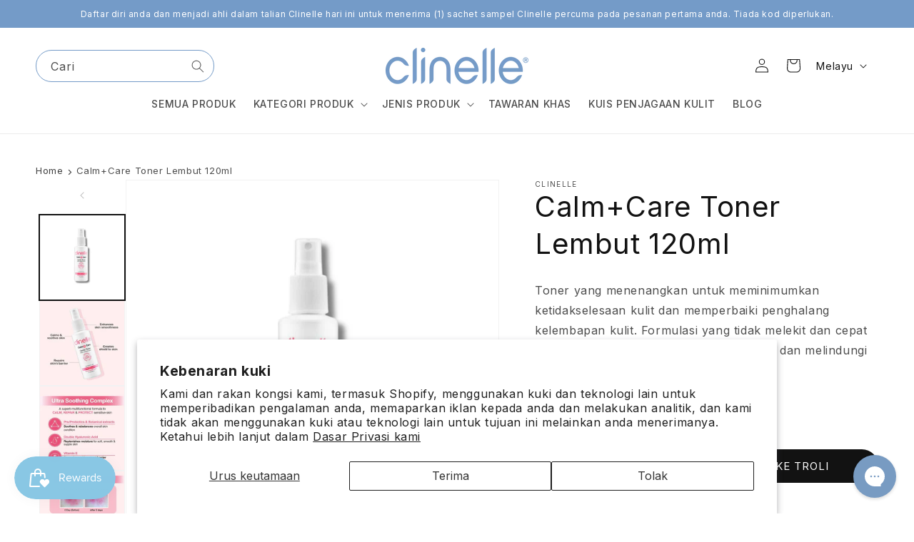

--- FILE ---
content_type: text/html; charset=utf-8
request_url: https://clinelle.com/ms/products/calm-care-gentle-toner
body_size: 92121
content:
<!doctype html>
<html class="no-js" lang="ms">
  <head>
    
    <!-- Added by AVADA SEO Suite -->
    <script>
  const avadaLightJsExclude = ['cdn.nfcube.com', 'assets/ecom.js', 'variant-title-king', 'linked_options_variants', 'smile-loader.js', 'smart-product-filter-search', 'rivo-loyalty-referrals', 'avada-cookie-consent', 'consentmo-gdpr', 'quinn', 'pandectes'];
  const avadaLightJsInclude = ['https://www.googletagmanager.com/', 'https://connect.facebook.net/', 'https://business-api.tiktok.com/', 'https://static.klaviyo.com/'];
  window.AVADA_SPEED_BLACKLIST = avadaLightJsInclude.map(item => new RegExp(item, 'i'));
  window.AVADA_SPEED_WHITELIST = avadaLightJsExclude.map(item => new RegExp(item, 'i'));
</script>

<script>
  const isSpeedUpEnable = !1768638667175 || Date.now() < 1768638667175;
  if (isSpeedUpEnable) {
    const avadaSpeedUp=1;
    if(isSpeedUpEnable) {
  function _0x55aa(_0x575858,_0x2fd0be){const _0x30a92f=_0x1cb5();return _0x55aa=function(_0x4e8b41,_0xcd1690){_0x4e8b41=_0x4e8b41-(0xb5e+0xd*0x147+-0x1b1a);let _0x1c09f7=_0x30a92f[_0x4e8b41];return _0x1c09f7;},_0x55aa(_0x575858,_0x2fd0be);}(function(_0x4ad4dc,_0x42545f){const _0x5c7741=_0x55aa,_0x323f4d=_0x4ad4dc();while(!![]){try{const _0x588ea5=parseInt(_0x5c7741(0x10c))/(0xb6f+-0x1853+0xce5)*(-parseInt(_0x5c7741(0x157))/(-0x2363*0x1+0x1dd4+0x591*0x1))+-parseInt(_0x5c7741(0x171))/(0x269b+-0xeb+-0xf*0x283)*(parseInt(_0x5c7741(0x116))/(0x2e1+0x1*0x17b3+-0x110*0x19))+-parseInt(_0x5c7741(0x147))/(-0x1489+-0x312*0x6+0x26fa*0x1)+-parseInt(_0x5c7741(0xfa))/(-0x744+0x1*0xb5d+-0x413)*(-parseInt(_0x5c7741(0x102))/(-0x1e87+0x9e*-0x16+0x2c22))+parseInt(_0x5c7741(0x136))/(0x1e2d+0x1498+-0x1a3*0x1f)+parseInt(_0x5c7741(0x16e))/(0x460+0x1d96+0x3*-0xb4f)*(-parseInt(_0x5c7741(0xe3))/(-0x9ca+-0x1*-0x93f+0x1*0x95))+parseInt(_0x5c7741(0xf8))/(-0x1f73*0x1+0x6*-0x510+0x3dde);if(_0x588ea5===_0x42545f)break;else _0x323f4d['push'](_0x323f4d['shift']());}catch(_0x5d6d7e){_0x323f4d['push'](_0x323f4d['shift']());}}}(_0x1cb5,-0x193549+0x5dc3*-0x31+-0x2f963*-0x13),(function(){const _0x5cb2b4=_0x55aa,_0x23f9e9={'yXGBq':function(_0x237aef,_0x385938){return _0x237aef!==_0x385938;},'XduVF':function(_0x21018d,_0x56ff60){return _0x21018d===_0x56ff60;},'RChnz':_0x5cb2b4(0xf4)+_0x5cb2b4(0xe9)+_0x5cb2b4(0x14a),'TAsuR':function(_0xe21eca,_0x33e114){return _0xe21eca%_0x33e114;},'EvLYw':function(_0x1326ad,_0x261d04){return _0x1326ad!==_0x261d04;},'nnhAQ':_0x5cb2b4(0x107),'swpMF':_0x5cb2b4(0x16d),'plMMu':_0x5cb2b4(0xe8)+_0x5cb2b4(0x135),'PqBPA':function(_0x2ba85c,_0x35b541){return _0x2ba85c<_0x35b541;},'NKPCA':_0x5cb2b4(0xfc),'TINqh':function(_0x4116e3,_0x3ffd02,_0x2c8722){return _0x4116e3(_0x3ffd02,_0x2c8722);},'BAueN':_0x5cb2b4(0x120),'NgloT':_0x5cb2b4(0x14c),'ThSSU':function(_0xeb212a,_0x4341c1){return _0xeb212a+_0x4341c1;},'lDDHN':function(_0x4a1a48,_0x45ebfb){return _0x4a1a48 instanceof _0x45ebfb;},'toAYB':function(_0xcf0fa9,_0xf5fa6a){return _0xcf0fa9 instanceof _0xf5fa6a;},'VMiyW':function(_0x5300e4,_0x44e0f4){return _0x5300e4(_0x44e0f4);},'iyhbw':_0x5cb2b4(0x119),'zuWfR':function(_0x19c3e4,_0x4ee6e8){return _0x19c3e4<_0x4ee6e8;},'vEmrv':function(_0xd798cf,_0x5ea2dd){return _0xd798cf!==_0x5ea2dd;},'yxERj':function(_0x24b03b,_0x5aa292){return _0x24b03b||_0x5aa292;},'MZpwM':_0x5cb2b4(0x110)+_0x5cb2b4(0x109)+'pt','IeUHK':function(_0x5a4c7e,_0x2edf70){return _0x5a4c7e-_0x2edf70;},'Idvge':function(_0x3b526e,_0x36b469){return _0x3b526e<_0x36b469;},'qRwfm':_0x5cb2b4(0x16b)+_0x5cb2b4(0xf1),'CvXDN':function(_0x4b4208,_0x1db216){return _0x4b4208<_0x1db216;},'acPIM':function(_0x7d44b7,_0x3020d2){return _0x7d44b7(_0x3020d2);},'MyLMO':function(_0x22d4b2,_0xe7a6a0){return _0x22d4b2<_0xe7a6a0;},'boDyh':function(_0x176992,_0x346381,_0xab7fc){return _0x176992(_0x346381,_0xab7fc);},'ZANXD':_0x5cb2b4(0x10f)+_0x5cb2b4(0x12a)+_0x5cb2b4(0x142),'CXwRZ':_0x5cb2b4(0x123)+_0x5cb2b4(0x15f),'AuMHM':_0x5cb2b4(0x161),'KUuFZ':_0x5cb2b4(0xe6),'MSwtw':_0x5cb2b4(0x13a),'ERvPB':_0x5cb2b4(0x134),'ycTDj':_0x5cb2b4(0x15b),'Tvhir':_0x5cb2b4(0x154)},_0x469be1=_0x23f9e9[_0x5cb2b4(0x153)],_0x36fe07={'blacklist':window[_0x5cb2b4(0x11f)+_0x5cb2b4(0x115)+'T'],'whitelist':window[_0x5cb2b4(0x11f)+_0x5cb2b4(0x13e)+'T']},_0x26516a={'blacklisted':[]},_0x34e4a6=(_0x2be2f5,_0x25b3b2)=>{const _0x80dd2=_0x5cb2b4;if(_0x2be2f5&&(!_0x25b3b2||_0x23f9e9[_0x80dd2(0x13b)](_0x25b3b2,_0x469be1))&&(!_0x36fe07[_0x80dd2(0x170)]||_0x36fe07[_0x80dd2(0x170)][_0x80dd2(0x151)](_0xa5c7cf=>_0xa5c7cf[_0x80dd2(0x12b)](_0x2be2f5)))&&(!_0x36fe07[_0x80dd2(0x165)]||_0x36fe07[_0x80dd2(0x165)][_0x80dd2(0x156)](_0x4e2570=>!_0x4e2570[_0x80dd2(0x12b)](_0x2be2f5)))&&_0x23f9e9[_0x80dd2(0xf7)](avadaSpeedUp,0x5*0x256+-0x1*0x66c+-0x542+0.5)&&_0x2be2f5[_0x80dd2(0x137)](_0x23f9e9[_0x80dd2(0xe7)])){const _0x413c89=_0x2be2f5[_0x80dd2(0x16c)];return _0x23f9e9[_0x80dd2(0xf7)](_0x23f9e9[_0x80dd2(0x11e)](_0x413c89,-0x1deb*-0x1+0xf13+-0x2cfc),0x1176+-0x78b*0x5+0x1441);}return _0x2be2f5&&(!_0x25b3b2||_0x23f9e9[_0x80dd2(0xed)](_0x25b3b2,_0x469be1))&&(!_0x36fe07[_0x80dd2(0x170)]||_0x36fe07[_0x80dd2(0x170)][_0x80dd2(0x151)](_0x3d689d=>_0x3d689d[_0x80dd2(0x12b)](_0x2be2f5)))&&(!_0x36fe07[_0x80dd2(0x165)]||_0x36fe07[_0x80dd2(0x165)][_0x80dd2(0x156)](_0x26a7b3=>!_0x26a7b3[_0x80dd2(0x12b)](_0x2be2f5)));},_0x11462f=function(_0x42927f){const _0x346823=_0x5cb2b4,_0x5426ae=_0x42927f[_0x346823(0x159)+'te'](_0x23f9e9[_0x346823(0x14e)]);return _0x36fe07[_0x346823(0x170)]&&_0x36fe07[_0x346823(0x170)][_0x346823(0x156)](_0x107b0d=>!_0x107b0d[_0x346823(0x12b)](_0x5426ae))||_0x36fe07[_0x346823(0x165)]&&_0x36fe07[_0x346823(0x165)][_0x346823(0x151)](_0x1e7160=>_0x1e7160[_0x346823(0x12b)](_0x5426ae));},_0x39299f=new MutationObserver(_0x45c995=>{const _0x21802a=_0x5cb2b4,_0x3bc801={'mafxh':function(_0x6f9c57,_0x229989){const _0x9d39b1=_0x55aa;return _0x23f9e9[_0x9d39b1(0xf7)](_0x6f9c57,_0x229989);},'SrchE':_0x23f9e9[_0x21802a(0xe2)],'pvjbV':_0x23f9e9[_0x21802a(0xf6)]};for(let _0x333494=-0x7d7+-0x893+0x106a;_0x23f9e9[_0x21802a(0x158)](_0x333494,_0x45c995[_0x21802a(0x16c)]);_0x333494++){const {addedNodes:_0x1b685b}=_0x45c995[_0x333494];for(let _0x2f087=0x1f03+0x84b+0x1*-0x274e;_0x23f9e9[_0x21802a(0x158)](_0x2f087,_0x1b685b[_0x21802a(0x16c)]);_0x2f087++){const _0x4e5bac=_0x1b685b[_0x2f087];if(_0x23f9e9[_0x21802a(0xf7)](_0x4e5bac[_0x21802a(0x121)],-0x1f3a+-0x1*0x1b93+-0x3*-0x139a)&&_0x23f9e9[_0x21802a(0xf7)](_0x4e5bac[_0x21802a(0x152)],_0x23f9e9[_0x21802a(0xe0)])){const _0x5d9a67=_0x4e5bac[_0x21802a(0x107)],_0x3fb522=_0x4e5bac[_0x21802a(0x16d)];if(_0x23f9e9[_0x21802a(0x103)](_0x34e4a6,_0x5d9a67,_0x3fb522)){_0x26516a[_0x21802a(0x160)+'d'][_0x21802a(0x128)]([_0x4e5bac,_0x4e5bac[_0x21802a(0x16d)]]),_0x4e5bac[_0x21802a(0x16d)]=_0x469be1;const _0x1e52da=function(_0x2c95ff){const _0x359b13=_0x21802a;if(_0x3bc801[_0x359b13(0x118)](_0x4e5bac[_0x359b13(0x159)+'te'](_0x3bc801[_0x359b13(0x166)]),_0x469be1))_0x2c95ff[_0x359b13(0x112)+_0x359b13(0x150)]();_0x4e5bac[_0x359b13(0xec)+_0x359b13(0x130)](_0x3bc801[_0x359b13(0xe4)],_0x1e52da);};_0x4e5bac[_0x21802a(0x12d)+_0x21802a(0x163)](_0x23f9e9[_0x21802a(0xf6)],_0x1e52da),_0x4e5bac[_0x21802a(0x12c)+_0x21802a(0x131)]&&_0x4e5bac[_0x21802a(0x12c)+_0x21802a(0x131)][_0x21802a(0x11a)+'d'](_0x4e5bac);}}}}});_0x39299f[_0x5cb2b4(0x105)](document[_0x5cb2b4(0x10b)+_0x5cb2b4(0x16a)],{'childList':!![],'subtree':!![]});const _0x2910a9=/[|\\{}()\[\]^$+*?.]/g,_0xa9f173=function(..._0x1baa33){const _0x3053cc=_0x5cb2b4,_0x2e6f61={'mMWha':function(_0x158c76,_0x5c404b){const _0x25a05c=_0x55aa;return _0x23f9e9[_0x25a05c(0xf7)](_0x158c76,_0x5c404b);},'BXirI':_0x23f9e9[_0x3053cc(0x141)],'COGok':function(_0x421bf7,_0x55453a){const _0x4fd417=_0x3053cc;return _0x23f9e9[_0x4fd417(0x167)](_0x421bf7,_0x55453a);},'XLSAp':function(_0x193984,_0x35c446){const _0x5bbecf=_0x3053cc;return _0x23f9e9[_0x5bbecf(0xed)](_0x193984,_0x35c446);},'EygRw':function(_0xfbb69c,_0x21b15d){const _0xe5c840=_0x3053cc;return _0x23f9e9[_0xe5c840(0x104)](_0xfbb69c,_0x21b15d);},'xZuNx':_0x23f9e9[_0x3053cc(0x139)],'SBUaW':function(_0x5739bf,_0x2c2fab){const _0x42cbb1=_0x3053cc;return _0x23f9e9[_0x42cbb1(0x172)](_0x5739bf,_0x2c2fab);},'EAoTR':function(_0x123b29,_0x5b29bf){const _0x2828d2=_0x3053cc;return _0x23f9e9[_0x2828d2(0x11d)](_0x123b29,_0x5b29bf);},'cdYdq':_0x23f9e9[_0x3053cc(0x14e)],'WzJcf':_0x23f9e9[_0x3053cc(0xe2)],'nytPK':function(_0x53f733,_0x4ad021){const _0x4f0333=_0x3053cc;return _0x23f9e9[_0x4f0333(0x148)](_0x53f733,_0x4ad021);},'oUrHG':_0x23f9e9[_0x3053cc(0x14d)],'dnxjX':function(_0xed6b5f,_0x573f55){const _0x57aa03=_0x3053cc;return _0x23f9e9[_0x57aa03(0x15a)](_0xed6b5f,_0x573f55);}};_0x23f9e9[_0x3053cc(0x15d)](_0x1baa33[_0x3053cc(0x16c)],-0x1a3*-0x9+-0xf9*0xb+-0x407*0x1)?(_0x36fe07[_0x3053cc(0x170)]=[],_0x36fe07[_0x3053cc(0x165)]=[]):(_0x36fe07[_0x3053cc(0x170)]&&(_0x36fe07[_0x3053cc(0x170)]=_0x36fe07[_0x3053cc(0x170)][_0x3053cc(0x106)](_0xa8e001=>_0x1baa33[_0x3053cc(0x156)](_0x4a8a28=>{const _0x2e425b=_0x3053cc;if(_0x2e6f61[_0x2e425b(0x111)](typeof _0x4a8a28,_0x2e6f61[_0x2e425b(0x155)]))return!_0xa8e001[_0x2e425b(0x12b)](_0x4a8a28);else{if(_0x2e6f61[_0x2e425b(0xeb)](_0x4a8a28,RegExp))return _0x2e6f61[_0x2e425b(0x145)](_0xa8e001[_0x2e425b(0xdf)](),_0x4a8a28[_0x2e425b(0xdf)]());}}))),_0x36fe07[_0x3053cc(0x165)]&&(_0x36fe07[_0x3053cc(0x165)]=[..._0x36fe07[_0x3053cc(0x165)],..._0x1baa33[_0x3053cc(0xff)](_0x4e4c02=>{const _0x7c755c=_0x3053cc;if(_0x23f9e9[_0x7c755c(0xf7)](typeof _0x4e4c02,_0x23f9e9[_0x7c755c(0x141)])){const _0x932437=_0x4e4c02[_0x7c755c(0xea)](_0x2910a9,_0x23f9e9[_0x7c755c(0x16f)]),_0x34e686=_0x23f9e9[_0x7c755c(0xf0)](_0x23f9e9[_0x7c755c(0xf0)]('.*',_0x932437),'.*');if(_0x36fe07[_0x7c755c(0x165)][_0x7c755c(0x156)](_0x21ef9a=>_0x21ef9a[_0x7c755c(0xdf)]()!==_0x34e686[_0x7c755c(0xdf)]()))return new RegExp(_0x34e686);}else{if(_0x23f9e9[_0x7c755c(0x117)](_0x4e4c02,RegExp)){if(_0x36fe07[_0x7c755c(0x165)][_0x7c755c(0x156)](_0x5a3f09=>_0x5a3f09[_0x7c755c(0xdf)]()!==_0x4e4c02[_0x7c755c(0xdf)]()))return _0x4e4c02;}}return null;})[_0x3053cc(0x106)](Boolean)]));const _0x3eeb55=document[_0x3053cc(0x11b)+_0x3053cc(0x10e)](_0x23f9e9[_0x3053cc(0xf0)](_0x23f9e9[_0x3053cc(0xf0)](_0x23f9e9[_0x3053cc(0x122)],_0x469be1),'"]'));for(let _0xf831f7=-0x21aa+-0x1793+0x393d*0x1;_0x23f9e9[_0x3053cc(0x14b)](_0xf831f7,_0x3eeb55[_0x3053cc(0x16c)]);_0xf831f7++){const _0x5868cb=_0x3eeb55[_0xf831f7];_0x23f9e9[_0x3053cc(0x132)](_0x11462f,_0x5868cb)&&(_0x26516a[_0x3053cc(0x160)+'d'][_0x3053cc(0x128)]([_0x5868cb,_0x23f9e9[_0x3053cc(0x14d)]]),_0x5868cb[_0x3053cc(0x12c)+_0x3053cc(0x131)][_0x3053cc(0x11a)+'d'](_0x5868cb));}let _0xdf8cd0=-0x17da+0x2461+-0xc87*0x1;[..._0x26516a[_0x3053cc(0x160)+'d']][_0x3053cc(0x10d)](([_0x226aeb,_0x33eaa7],_0xe33bca)=>{const _0x2aa7bf=_0x3053cc;if(_0x2e6f61[_0x2aa7bf(0x143)](_0x11462f,_0x226aeb)){const _0x41da0d=document[_0x2aa7bf(0x11c)+_0x2aa7bf(0x131)](_0x2e6f61[_0x2aa7bf(0x127)]);for(let _0x6784c7=0xd7b+-0xaa5+-0x2d6;_0x2e6f61[_0x2aa7bf(0x164)](_0x6784c7,_0x226aeb[_0x2aa7bf(0xe5)][_0x2aa7bf(0x16c)]);_0x6784c7++){const _0x4ca758=_0x226aeb[_0x2aa7bf(0xe5)][_0x6784c7];_0x2e6f61[_0x2aa7bf(0x12f)](_0x4ca758[_0x2aa7bf(0x133)],_0x2e6f61[_0x2aa7bf(0x13f)])&&_0x2e6f61[_0x2aa7bf(0x145)](_0x4ca758[_0x2aa7bf(0x133)],_0x2e6f61[_0x2aa7bf(0x100)])&&_0x41da0d[_0x2aa7bf(0xe1)+'te'](_0x4ca758[_0x2aa7bf(0x133)],_0x226aeb[_0x2aa7bf(0xe5)][_0x6784c7][_0x2aa7bf(0x12e)]);}_0x41da0d[_0x2aa7bf(0xe1)+'te'](_0x2e6f61[_0x2aa7bf(0x13f)],_0x226aeb[_0x2aa7bf(0x107)]),_0x41da0d[_0x2aa7bf(0xe1)+'te'](_0x2e6f61[_0x2aa7bf(0x100)],_0x2e6f61[_0x2aa7bf(0x101)](_0x33eaa7,_0x2e6f61[_0x2aa7bf(0x126)])),document[_0x2aa7bf(0x113)][_0x2aa7bf(0x146)+'d'](_0x41da0d),_0x26516a[_0x2aa7bf(0x160)+'d'][_0x2aa7bf(0x162)](_0x2e6f61[_0x2aa7bf(0x13d)](_0xe33bca,_0xdf8cd0),-0x105d*0x2+0x1*-0xeaa+0x2f65),_0xdf8cd0++;}}),_0x36fe07[_0x3053cc(0x170)]&&_0x23f9e9[_0x3053cc(0xf3)](_0x36fe07[_0x3053cc(0x170)][_0x3053cc(0x16c)],0x10f2+-0x1a42+0x951)&&_0x39299f[_0x3053cc(0x15c)]();},_0x4c2397=document[_0x5cb2b4(0x11c)+_0x5cb2b4(0x131)],_0x573f89={'src':Object[_0x5cb2b4(0x14f)+_0x5cb2b4(0xfd)+_0x5cb2b4(0x144)](HTMLScriptElement[_0x5cb2b4(0xf9)],_0x23f9e9[_0x5cb2b4(0x14e)]),'type':Object[_0x5cb2b4(0x14f)+_0x5cb2b4(0xfd)+_0x5cb2b4(0x144)](HTMLScriptElement[_0x5cb2b4(0xf9)],_0x23f9e9[_0x5cb2b4(0xe2)])};document[_0x5cb2b4(0x11c)+_0x5cb2b4(0x131)]=function(..._0x4db605){const _0x1480b5=_0x5cb2b4,_0x3a6982={'KNNxG':function(_0x32fa39,_0x2a57e4,_0x3cc08f){const _0x5ead12=_0x55aa;return _0x23f9e9[_0x5ead12(0x169)](_0x32fa39,_0x2a57e4,_0x3cc08f);}};if(_0x23f9e9[_0x1480b5(0x13b)](_0x4db605[-0x4*-0x376+0x4*0x2f+-0xe94][_0x1480b5(0x140)+'e'](),_0x23f9e9[_0x1480b5(0x139)]))return _0x4c2397[_0x1480b5(0x114)](document)(..._0x4db605);const _0x2f091d=_0x4c2397[_0x1480b5(0x114)](document)(..._0x4db605);try{Object[_0x1480b5(0xf2)+_0x1480b5(0x149)](_0x2f091d,{'src':{..._0x573f89[_0x1480b5(0x107)],'set'(_0x3ae2bc){const _0x5d6fdc=_0x1480b5;_0x3a6982[_0x5d6fdc(0x129)](_0x34e4a6,_0x3ae2bc,_0x2f091d[_0x5d6fdc(0x16d)])&&_0x573f89[_0x5d6fdc(0x16d)][_0x5d6fdc(0x10a)][_0x5d6fdc(0x125)](this,_0x469be1),_0x573f89[_0x5d6fdc(0x107)][_0x5d6fdc(0x10a)][_0x5d6fdc(0x125)](this,_0x3ae2bc);}},'type':{..._0x573f89[_0x1480b5(0x16d)],'get'(){const _0x436e9e=_0x1480b5,_0x4b63b9=_0x573f89[_0x436e9e(0x16d)][_0x436e9e(0xfb)][_0x436e9e(0x125)](this);if(_0x23f9e9[_0x436e9e(0xf7)](_0x4b63b9,_0x469be1)||_0x23f9e9[_0x436e9e(0x103)](_0x34e4a6,this[_0x436e9e(0x107)],_0x4b63b9))return null;return _0x4b63b9;},'set'(_0x174ea3){const _0x1dff57=_0x1480b5,_0xa2fd13=_0x23f9e9[_0x1dff57(0x103)](_0x34e4a6,_0x2f091d[_0x1dff57(0x107)],_0x2f091d[_0x1dff57(0x16d)])?_0x469be1:_0x174ea3;_0x573f89[_0x1dff57(0x16d)][_0x1dff57(0x10a)][_0x1dff57(0x125)](this,_0xa2fd13);}}}),_0x2f091d[_0x1480b5(0xe1)+'te']=function(_0x5b0870,_0x8c60d5){const _0xab22d4=_0x1480b5;if(_0x23f9e9[_0xab22d4(0xf7)](_0x5b0870,_0x23f9e9[_0xab22d4(0xe2)])||_0x23f9e9[_0xab22d4(0xf7)](_0x5b0870,_0x23f9e9[_0xab22d4(0x14e)]))_0x2f091d[_0x5b0870]=_0x8c60d5;else HTMLScriptElement[_0xab22d4(0xf9)][_0xab22d4(0xe1)+'te'][_0xab22d4(0x125)](_0x2f091d,_0x5b0870,_0x8c60d5);};}catch(_0x5a9461){console[_0x1480b5(0x168)](_0x23f9e9[_0x1480b5(0xef)],_0x5a9461);}return _0x2f091d;};const _0x5883c5=[_0x23f9e9[_0x5cb2b4(0xfe)],_0x23f9e9[_0x5cb2b4(0x13c)],_0x23f9e9[_0x5cb2b4(0xf5)],_0x23f9e9[_0x5cb2b4(0x15e)],_0x23f9e9[_0x5cb2b4(0x138)],_0x23f9e9[_0x5cb2b4(0x124)]],_0x4ab8d2=_0x5883c5[_0x5cb2b4(0xff)](_0x439d08=>{return{'type':_0x439d08,'listener':()=>_0xa9f173(),'options':{'passive':!![]}};});_0x4ab8d2[_0x5cb2b4(0x10d)](_0x4d3535=>{const _0x3882ab=_0x5cb2b4;document[_0x3882ab(0x12d)+_0x3882ab(0x163)](_0x4d3535[_0x3882ab(0x16d)],_0x4d3535[_0x3882ab(0xee)],_0x4d3535[_0x3882ab(0x108)]);});}()));function _0x1cb5(){const _0x15f8e0=['ault','some','tagName','CXwRZ','wheel','BXirI','every','6lYvYYX','PqBPA','getAttribu','IeUHK','touchstart','disconnect','Idvge','ERvPB','/blocked','blackliste','keydown','splice','stener','SBUaW','whitelist','SrchE','toAYB','warn','boDyh','ement','script[typ','length','type','346347wGqEBH','NgloT','blacklist','33OVoYHk','zuWfR','toString','NKPCA','setAttribu','swpMF','230EEqEiq','pvjbV','attributes','mousemove','RChnz','beforescri','y.com/exte','replace','COGok','removeEven','EvLYw','listener','ZANXD','ThSSU','e="','defineProp','MyLMO','cdn.shopif','MSwtw','plMMu','XduVF','22621984JRJQxz','prototype','8818116NVbcZr','get','SCRIPT','ertyDescri','AuMHM','map','WzJcf','nytPK','7kiZatp','TINqh','VMiyW','observe','filter','src','options','n/javascri','set','documentEl','478083wuqgQV','forEach','torAll','Avada cann','applicatio','mMWha','preventDef','head','bind','D_BLACKLIS','75496skzGVx','lDDHN','mafxh','script','removeChil','querySelec','createElem','vEmrv','TAsuR','AVADA_SPEE','string','nodeType','qRwfm','javascript','Tvhir','call','oUrHG','xZuNx','push','KNNxG','ot lazy lo','test','parentElem','addEventLi','value','EAoTR','tListener','ent','acPIM','name','touchmove','ptexecute','6968312SmqlIb','includes','ycTDj','iyhbw','touchend','yXGBq','KUuFZ','dnxjX','D_WHITELIS','cdYdq','toLowerCas','BAueN','ad script','EygRw','ptor','XLSAp','appendChil','4975500NoPAFA','yxERj','erties','nsions','CvXDN','\$&','MZpwM','nnhAQ','getOwnProp'];_0x1cb5=function(){return _0x15f8e0;};return _0x1cb5();}
}
    class LightJsLoader{constructor(e){this.jQs=[],this.listener=this.handleListener.bind(this,e),this.scripts=["default","defer","async"].reduce(((e,t)=>({...e,[t]:[]})),{});const t=this;e.forEach((e=>window.addEventListener(e,t.listener,{passive:!0})))}handleListener(e){const t=this;return e.forEach((e=>window.removeEventListener(e,t.listener))),"complete"===document.readyState?this.handleDOM():document.addEventListener("readystatechange",(e=>{if("complete"===e.target.readyState)return setTimeout(t.handleDOM.bind(t),1)}))}async handleDOM(){this.suspendEvent(),this.suspendJQuery(),this.findScripts(),this.preloadScripts();for(const e of Object.keys(this.scripts))await this.replaceScripts(this.scripts[e]);for(const e of["DOMContentLoaded","readystatechange"])await this.requestRepaint(),document.dispatchEvent(new Event("lightJS-"+e));document.lightJSonreadystatechange&&document.lightJSonreadystatechange();for(const e of["DOMContentLoaded","load"])await this.requestRepaint(),window.dispatchEvent(new Event("lightJS-"+e));await this.requestRepaint(),window.lightJSonload&&window.lightJSonload(),await this.requestRepaint(),this.jQs.forEach((e=>e(window).trigger("lightJS-jquery-load"))),window.dispatchEvent(new Event("lightJS-pageshow")),await this.requestRepaint(),window.lightJSonpageshow&&window.lightJSonpageshow()}async requestRepaint(){return new Promise((e=>requestAnimationFrame(e)))}findScripts(){document.querySelectorAll("script[type=lightJs]").forEach((e=>{e.hasAttribute("src")?e.hasAttribute("async")&&e.async?this.scripts.async.push(e):e.hasAttribute("defer")&&e.defer?this.scripts.defer.push(e):this.scripts.default.push(e):this.scripts.default.push(e)}))}preloadScripts(){const e=this,t=Object.keys(this.scripts).reduce(((t,n)=>[...t,...e.scripts[n]]),[]),n=document.createDocumentFragment();t.forEach((e=>{const t=e.getAttribute("src");if(!t)return;const s=document.createElement("link");s.href=t,s.rel="preload",s.as="script",n.appendChild(s)})),document.head.appendChild(n)}async replaceScripts(e){let t;for(;t=e.shift();)await this.requestRepaint(),new Promise((e=>{const n=document.createElement("script");[...t.attributes].forEach((e=>{"type"!==e.nodeName&&n.setAttribute(e.nodeName,e.nodeValue)})),t.hasAttribute("src")?(n.addEventListener("load",e),n.addEventListener("error",e)):(n.text=t.text,e()),t.parentNode.replaceChild(n,t)}))}suspendEvent(){const e={};[{obj:document,name:"DOMContentLoaded"},{obj:window,name:"DOMContentLoaded"},{obj:window,name:"load"},{obj:window,name:"pageshow"},{obj:document,name:"readystatechange"}].map((t=>function(t,n){function s(n){return e[t].list.indexOf(n)>=0?"lightJS-"+n:n}e[t]||(e[t]={list:[n],add:t.addEventListener,remove:t.removeEventListener},t.addEventListener=(...n)=>{n[0]=s(n[0]),e[t].add.apply(t,n)},t.removeEventListener=(...n)=>{n[0]=s(n[0]),e[t].remove.apply(t,n)})}(t.obj,t.name))),[{obj:document,name:"onreadystatechange"},{obj:window,name:"onpageshow"}].map((e=>function(e,t){let n=e[t];Object.defineProperty(e,t,{get:()=>n||function(){},set:s=>{e["lightJS"+t]=n=s}})}(e.obj,e.name)))}suspendJQuery(){const e=this;let t=window.jQuery;Object.defineProperty(window,"jQuery",{get:()=>t,set(n){if(!n||!n.fn||!e.jQs.includes(n))return void(t=n);n.fn.ready=n.fn.init.prototype.ready=e=>{e.bind(document)(n)};const s=n.fn.on;n.fn.on=n.fn.init.prototype.on=function(...e){if(window!==this[0])return s.apply(this,e),this;const t=e=>e.split(" ").map((e=>"load"===e||0===e.indexOf("load.")?"lightJS-jquery-load":e)).join(" ");return"string"==typeof e[0]||e[0]instanceof String?(e[0]=t(e[0]),s.apply(this,e),this):("object"==typeof e[0]&&Object.keys(e[0]).forEach((n=>{delete Object.assign(e[0],{[t(n)]:e[0][n]})[n]})),s.apply(this,e),this)},e.jQs.push(n),t=n}})}}
new LightJsLoader(["keydown","mousemove","touchend","touchmove","touchstart","wheel"]);
  }
</script>

    <!-- /Added by AVADA SEO Suite -->
    <meta charset="utf-8">
    <meta http-equiv="X-UA-Compatible" content="IE=edge">
    <meta name="viewport" content="width=device-width,initial-scale=1">
    <meta name="theme-color" content="">
    <link rel="canonical" href="https://clinelle.com/ms/products/calm-care-gentle-toner"><link rel="icon" type="image/png" href="//clinelle.com/cdn/shop/files/Clinelle-Favicon.jpg?crop=center&height=32&v=1620095491&width=32">
<link rel="preconnect" href="https://fonts.shopifycdn.com" crossorigin><title>
      toner lembut calm+care oleh Clinelle Malaysia
</title>

    
      <meta name="description" content="Toner yang menenangkan untuk mengurangkan ketidakselesaan kulit dan memperbaiki penghalang kelembapan kulit. Formulasi yang tidak melekit dan cepat diserap yang secara efektif menyegarkan dan melindungi kulit.">
    

    

<meta property="og:site_name" content="Clinelle">
<meta property="og:url" content="https://clinelle.com/ms/products/calm-care-gentle-toner">
<meta property="og:title" content="toner lembut calm+care oleh Clinelle Malaysia">
<meta property="og:type" content="product">
<meta property="og:description" content="Toner yang menenangkan untuk mengurangkan ketidakselesaan kulit dan memperbaiki penghalang kelembapan kulit. Formulasi yang tidak melekit dan cepat diserap yang secara efektif menyegarkan dan melindungi kulit."><meta property="og:image" content="http://clinelle.com/cdn/shop/files/calm-care-gentle-toner-clinelle-1.png?v=1744268028">
  <meta property="og:image:secure_url" content="https://clinelle.com/cdn/shop/files/calm-care-gentle-toner-clinelle-1.png?v=1744268028">
  <meta property="og:image:width" content="990">
  <meta property="og:image:height" content="990"><meta property="og:price:amount" content="42.90">
  <meta property="og:price:currency" content="MYR"><meta name="twitter:card" content="summary_large_image">
<meta name="twitter:title" content="toner lembut calm+care oleh Clinelle Malaysia">
<meta name="twitter:description" content="Toner yang menenangkan untuk mengurangkan ketidakselesaan kulit dan memperbaiki penghalang kelembapan kulit. Formulasi yang tidak melekit dan cepat diserap yang secara efektif menyegarkan dan melindungi kulit.">


    
    <script src="//clinelle.com/cdn/shop/t/108/assets/constants.js?v=58251544750838685771706748096" defer="defer"></script>
    <script src="//clinelle.com/cdn/shop/t/108/assets/pubsub.js?v=158357773527763999511706748101" defer="defer"></script>
    <script src="//clinelle.com/cdn/shop/t/108/assets/global.js?v=54939145903281508041706748100" defer="defer"></script><script src="//clinelle.com/cdn/shop/t/108/assets/animations.js?v=88693664871331136111706748102" defer="defer"></script><script>window.performance && window.performance.mark && window.performance.mark('shopify.content_for_header.start');</script><meta name="google-site-verification" content="zyadtJ-yBECPoKzfSC4sTn0cPgEUGAjQW2kA1xtJ9JM">
<meta name="google-site-verification" content="g0r0EY5n_WLIOwEGTx3Z411MS2lCvtxFPXsWMFS1xuI">
<meta name="facebook-domain-verification" content="ok0154ykxejzq7hnkknlsyp3yvisie">
<meta name="facebook-domain-verification" content="e0dirc0znuv0necdgo3h96a2vxi4xs">
<meta id="shopify-digital-wallet" name="shopify-digital-wallet" content="/55073964228/digital_wallets/dialog">
<link rel="alternate" hreflang="x-default" href="https://clinelle.com/products/calm-care-gentle-toner">
<link rel="alternate" hreflang="en" href="https://clinelle.com/products/calm-care-gentle-toner">
<link rel="alternate" hreflang="ms" href="https://clinelle.com/ms/products/calm-care-gentle-toner">
<link rel="alternate" hreflang="en-SG" href="https://clinelle.com/en-sg/products/calm-care-gentle-toner">
<link rel="alternate" hreflang="en-AU" href="https://clinelle.com/en-au/products/calm-care-gentle-toner">
<link rel="alternate" hreflang="en-PH" href="https://clinelle.com/en-ph/products/calm-care-gentle-toner">
<link rel="alternate" hreflang="en-US" href="https://clinelle.com/en-us/products/calm-care-gentle-toner">
<link rel="alternate" hreflang="zh-Hans-HK" href="http://clinelle.com.hk/products/calm-care-gentle-toner">
<link rel="alternate" hreflang="zh-Hant-HK" href="http://clinelle.com.hk/zh-tw/products/calm-care-gentle-toner">
<link rel="alternate" hreflang="zh-Hans-CN" href="http://clinelle.com.hk/products/calm-care-gentle-toner">
<link rel="alternate" hreflang="zh-Hant-CN" href="http://clinelle.com.hk/zh-tw/products/calm-care-gentle-toner">
<link rel="alternate" hreflang="zh-Hans-MO" href="http://clinelle.com.hk/products/calm-care-gentle-toner">
<link rel="alternate" hreflang="zh-Hant-MO" href="http://clinelle.com.hk/zh-tw/products/calm-care-gentle-toner">
<link rel="alternate" type="application/json+oembed" href="https://clinelle.com/ms/products/calm-care-gentle-toner.oembed">
<script async="async" src="/checkouts/internal/preloads.js?locale=ms-MY"></script>
<script id="shopify-features" type="application/json">{"accessToken":"1f5556d26f55fab3677b532dc3190b8a","betas":["rich-media-storefront-analytics"],"domain":"clinelle.com","predictiveSearch":true,"shopId":55073964228,"locale":"ms"}</script>
<script>var Shopify = Shopify || {};
Shopify.shop = "clinelle.myshopify.com";
Shopify.locale = "ms";
Shopify.currency = {"active":"MYR","rate":"1.0"};
Shopify.country = "MY";
Shopify.theme = {"name":"clinelle-dawn-my\/main","id":139631558907,"schema_name":"Dawn","schema_version":"11.0.0","theme_store_id":null,"role":"main"};
Shopify.theme.handle = "null";
Shopify.theme.style = {"id":null,"handle":null};
Shopify.cdnHost = "clinelle.com/cdn";
Shopify.routes = Shopify.routes || {};
Shopify.routes.root = "/ms/";</script>
<script type="module">!function(o){(o.Shopify=o.Shopify||{}).modules=!0}(window);</script>
<script>!function(o){function n(){var o=[];function n(){o.push(Array.prototype.slice.apply(arguments))}return n.q=o,n}var t=o.Shopify=o.Shopify||{};t.loadFeatures=n(),t.autoloadFeatures=n()}(window);</script>
<script id="shop-js-analytics" type="application/json">{"pageType":"product"}</script>
<script defer="defer" async type="module" src="//clinelle.com/cdn/shopifycloud/shop-js/modules/v2/client.init-shop-cart-sync_CHCFcRIX.ms.esm.js"></script>
<script defer="defer" async type="module" src="//clinelle.com/cdn/shopifycloud/shop-js/modules/v2/chunk.common_Ck7OiUR0.esm.js"></script>
<script type="module">
  await import("//clinelle.com/cdn/shopifycloud/shop-js/modules/v2/client.init-shop-cart-sync_CHCFcRIX.ms.esm.js");
await import("//clinelle.com/cdn/shopifycloud/shop-js/modules/v2/chunk.common_Ck7OiUR0.esm.js");

  window.Shopify.SignInWithShop?.initShopCartSync?.({"fedCMEnabled":true,"windoidEnabled":true});

</script>
<script>(function() {
  var isLoaded = false;
  function asyncLoad() {
    if (isLoaded) return;
    isLoaded = true;
    var urls = ["https:\/\/www.pxucdn.com\/apps\/uso.js?shop=clinelle.myshopify.com","https:\/\/gateway.apaylater.com\/plugins\/shopify-product-detail.js?shop=clinelle.myshopify.com","https:\/\/gateway.apaylater.com\/plugins\/shopify-product-list.js?shop=clinelle.myshopify.com","https:\/\/seo.apps.avada.io\/scripttag\/avada-seo-installed.js?shop=clinelle.myshopify.com","https:\/\/cdn1.avada.io\/flying-pages\/module.js?shop=clinelle.myshopify.com","https:\/\/r3-t.trackedlink.net\/_dmspt.js?shop=clinelle.myshopify.com","https:\/\/www.pxucdn.com\/apps\/uso.js?shop=clinelle.myshopify.com","https:\/\/config.gorgias.chat\/bundle-loader\/01GYCC02SA7ED07DB72739V26H?source=shopify1click\u0026shop=clinelle.myshopify.com","\/\/cdn.shopify.com\/proxy\/99829f7e22dedd53aeb82ee7058cb8df2c57611df0268a68a1f7a9af432305d1\/d33a6lvgbd0fej.cloudfront.net\/script_tag\/secomapp.scripttag.js?shop=clinelle.myshopify.com\u0026sp-cache-control=cHVibGljLCBtYXgtYWdlPTkwMA","https:\/\/admin.revenuehunt.com\/embed.js?shop=clinelle.myshopify.com","https:\/\/r3-t.trackedlink.net\/shopify\/ddgtag.js?shop=clinelle.myshopify.com","https:\/\/cdn.9gtb.com\/loader.js?g_cvt_id=ba1068b1-5105-40b0-8c05-afb27f0e4028\u0026shop=clinelle.myshopify.com"];
    for (var i = 0; i < urls.length; i++) {
      var s = document.createElement('script');
      if ((!1768638667175 || Date.now() < 1768638667175) &&
      (!window.AVADA_SPEED_BLACKLIST || window.AVADA_SPEED_BLACKLIST.some(pattern => pattern.test(s))) &&
      (!window.AVADA_SPEED_WHITELIST || window.AVADA_SPEED_WHITELIST.every(pattern => !pattern.test(s)))) s.type = 'lightJs'; else s.type = 'text/javascript';
      s.async = true;
      s.src = urls[i];
      var x = document.getElementsByTagName('script')[0];
      x.parentNode.insertBefore(s, x);
    }
  };
  if(window.attachEvent) {
    window.attachEvent('onload', asyncLoad);
  } else {
    window.addEventListener('load', asyncLoad, false);
  }
})();</script>
<script id="__st">var __st={"a":55073964228,"offset":28800,"reqid":"50f820d7-f719-4d30-b531-ea3d6352d413-1768527735","pageurl":"clinelle.com\/ms\/products\/calm-care-gentle-toner","u":"f13c939a812c","p":"product","rtyp":"product","rid":8304017932539};</script>
<script>window.ShopifyPaypalV4VisibilityTracking = true;</script>
<script id="captcha-bootstrap">!function(){'use strict';const t='contact',e='account',n='new_comment',o=[[t,t],['blogs',n],['comments',n],[t,'customer']],c=[[e,'customer_login'],[e,'guest_login'],[e,'recover_customer_password'],[e,'create_customer']],r=t=>t.map((([t,e])=>`form[action*='/${t}']:not([data-nocaptcha='true']) input[name='form_type'][value='${e}']`)).join(','),a=t=>()=>t?[...document.querySelectorAll(t)].map((t=>t.form)):[];function s(){const t=[...o],e=r(t);return a(e)}const i='password',u='form_key',d=['recaptcha-v3-token','g-recaptcha-response','h-captcha-response',i],f=()=>{try{return window.sessionStorage}catch{return}},m='__shopify_v',_=t=>t.elements[u];function p(t,e,n=!1){try{const o=window.sessionStorage,c=JSON.parse(o.getItem(e)),{data:r}=function(t){const{data:e,action:n}=t;return t[m]||n?{data:e,action:n}:{data:t,action:n}}(c);for(const[e,n]of Object.entries(r))t.elements[e]&&(t.elements[e].value=n);n&&o.removeItem(e)}catch(o){console.error('form repopulation failed',{error:o})}}const l='form_type',E='cptcha';function T(t){t.dataset[E]=!0}const w=window,h=w.document,L='Shopify',v='ce_forms',y='captcha';let A=!1;((t,e)=>{const n=(g='f06e6c50-85a8-45c8-87d0-21a2b65856fe',I='https://cdn.shopify.com/shopifycloud/storefront-forms-hcaptcha/ce_storefront_forms_captcha_hcaptcha.v1.5.2.iife.js',D={infoText:'Dilindungi oleh hCaptcha',privacyText:'Privasi',termsText:'Terma'},(t,e,n)=>{const o=w[L][v],c=o.bindForm;if(c)return c(t,g,e,D).then(n);var r;o.q.push([[t,g,e,D],n]),r=I,A||(h.body.append(Object.assign(h.createElement('script'),{id:'captcha-provider',async:!0,src:r})),A=!0)});var g,I,D;w[L]=w[L]||{},w[L][v]=w[L][v]||{},w[L][v].q=[],w[L][y]=w[L][y]||{},w[L][y].protect=function(t,e){n(t,void 0,e),T(t)},Object.freeze(w[L][y]),function(t,e,n,w,h,L){const[v,y,A,g]=function(t,e,n){const i=e?o:[],u=t?c:[],d=[...i,...u],f=r(d),m=r(i),_=r(d.filter((([t,e])=>n.includes(e))));return[a(f),a(m),a(_),s()]}(w,h,L),I=t=>{const e=t.target;return e instanceof HTMLFormElement?e:e&&e.form},D=t=>v().includes(t);t.addEventListener('submit',(t=>{const e=I(t);if(!e)return;const n=D(e)&&!e.dataset.hcaptchaBound&&!e.dataset.recaptchaBound,o=_(e),c=g().includes(e)&&(!o||!o.value);(n||c)&&t.preventDefault(),c&&!n&&(function(t){try{if(!f())return;!function(t){const e=f();if(!e)return;const n=_(t);if(!n)return;const o=n.value;o&&e.removeItem(o)}(t);const e=Array.from(Array(32),(()=>Math.random().toString(36)[2])).join('');!function(t,e){_(t)||t.append(Object.assign(document.createElement('input'),{type:'hidden',name:u})),t.elements[u].value=e}(t,e),function(t,e){const n=f();if(!n)return;const o=[...t.querySelectorAll(`input[type='${i}']`)].map((({name:t})=>t)),c=[...d,...o],r={};for(const[a,s]of new FormData(t).entries())c.includes(a)||(r[a]=s);n.setItem(e,JSON.stringify({[m]:1,action:t.action,data:r}))}(t,e)}catch(e){console.error('failed to persist form',e)}}(e),e.submit())}));const S=(t,e)=>{t&&!t.dataset[E]&&(n(t,e.some((e=>e===t))),T(t))};for(const o of['focusin','change'])t.addEventListener(o,(t=>{const e=I(t);D(e)&&S(e,y())}));const B=e.get('form_key'),M=e.get(l),P=B&&M;t.addEventListener('DOMContentLoaded',(()=>{const t=y();if(P)for(const e of t)e.elements[l].value===M&&p(e,B);[...new Set([...A(),...v().filter((t=>'true'===t.dataset.shopifyCaptcha))])].forEach((e=>S(e,t)))}))}(h,new URLSearchParams(w.location.search),n,t,e,['guest_login'])})(!0,!0)}();</script>
<script integrity="sha256-4kQ18oKyAcykRKYeNunJcIwy7WH5gtpwJnB7kiuLZ1E=" data-source-attribution="shopify.loadfeatures" defer="defer" src="//clinelle.com/cdn/shopifycloud/storefront/assets/storefront/load_feature-a0a9edcb.js" crossorigin="anonymous"></script>
<script data-source-attribution="shopify.dynamic_checkout.dynamic.init">var Shopify=Shopify||{};Shopify.PaymentButton=Shopify.PaymentButton||{isStorefrontPortableWallets:!0,init:function(){window.Shopify.PaymentButton.init=function(){};var t=document.createElement("script");t.src="https://clinelle.com/cdn/shopifycloud/portable-wallets/latest/portable-wallets.ms.js",t.type="module",document.head.appendChild(t)}};
</script>
<script data-source-attribution="shopify.dynamic_checkout.buyer_consent">
  function portableWalletsHideBuyerConsent(e){var t=document.getElementById("shopify-buyer-consent"),n=document.getElementById("shopify-subscription-policy-button");t&&n&&(t.classList.add("hidden"),t.setAttribute("aria-hidden","true"),n.removeEventListener("click",e))}function portableWalletsShowBuyerConsent(e){var t=document.getElementById("shopify-buyer-consent"),n=document.getElementById("shopify-subscription-policy-button");t&&n&&(t.classList.remove("hidden"),t.removeAttribute("aria-hidden"),n.addEventListener("click",e))}window.Shopify?.PaymentButton&&(window.Shopify.PaymentButton.hideBuyerConsent=portableWalletsHideBuyerConsent,window.Shopify.PaymentButton.showBuyerConsent=portableWalletsShowBuyerConsent);
</script>
<script data-source-attribution="shopify.dynamic_checkout.cart.bootstrap">document.addEventListener("DOMContentLoaded",(function(){function t(){return document.querySelector("shopify-accelerated-checkout-cart, shopify-accelerated-checkout")}if(t())Shopify.PaymentButton.init();else{new MutationObserver((function(e,n){t()&&(Shopify.PaymentButton.init(),n.disconnect())})).observe(document.body,{childList:!0,subtree:!0})}}));
</script>
<script id='scb4127' type='text/javascript' async='' src='https://clinelle.com/cdn/shopifycloud/privacy-banner/storefront-banner.js'></script><script id="sections-script" data-sections="header" defer="defer" src="//clinelle.com/cdn/shop/t/108/compiled_assets/scripts.js?14175"></script>
<script>window.performance && window.performance.mark && window.performance.mark('shopify.content_for_header.end');</script>


    <style data-shopify>
      @font-face {
  font-family: Inter;
  font-weight: 400;
  font-style: normal;
  font-display: swap;
  src: url("//clinelle.com/cdn/fonts/inter/inter_n4.b2a3f24c19b4de56e8871f609e73ca7f6d2e2bb9.woff2") format("woff2"),
       url("//clinelle.com/cdn/fonts/inter/inter_n4.af8052d517e0c9ffac7b814872cecc27ae1fa132.woff") format("woff");
}

      @font-face {
  font-family: Inter;
  font-weight: 700;
  font-style: normal;
  font-display: swap;
  src: url("//clinelle.com/cdn/fonts/inter/inter_n7.02711e6b374660cfc7915d1afc1c204e633421e4.woff2") format("woff2"),
       url("//clinelle.com/cdn/fonts/inter/inter_n7.6dab87426f6b8813070abd79972ceaf2f8d3b012.woff") format("woff");
}

      @font-face {
  font-family: Inter;
  font-weight: 400;
  font-style: italic;
  font-display: swap;
  src: url("//clinelle.com/cdn/fonts/inter/inter_i4.feae1981dda792ab80d117249d9c7e0f1017e5b3.woff2") format("woff2"),
       url("//clinelle.com/cdn/fonts/inter/inter_i4.62773b7113d5e5f02c71486623cf828884c85c6e.woff") format("woff");
}

      @font-face {
  font-family: Inter;
  font-weight: 700;
  font-style: italic;
  font-display: swap;
  src: url("//clinelle.com/cdn/fonts/inter/inter_i7.b377bcd4cc0f160622a22d638ae7e2cd9b86ea4c.woff2") format("woff2"),
       url("//clinelle.com/cdn/fonts/inter/inter_i7.7c69a6a34e3bb44fcf6f975857e13b9a9b25beb4.woff") format("woff");
}

      @font-face {
  font-family: Inter;
  font-weight: 400;
  font-style: normal;
  font-display: swap;
  src: url("//clinelle.com/cdn/fonts/inter/inter_n4.b2a3f24c19b4de56e8871f609e73ca7f6d2e2bb9.woff2") format("woff2"),
       url("//clinelle.com/cdn/fonts/inter/inter_n4.af8052d517e0c9ffac7b814872cecc27ae1fa132.woff") format("woff");
}


      
        :root,
        .color-background-1 {
          --color-background: 255,255,255;
        
          --gradient-background: #ffffff;
        
        --color-foreground: 18,18,18;
        --color-shadow: 18,18,18;
        --color-button: 18,18,18;
        --color-button-text: 255,255,255;
        --color-secondary-button: 255,255,255;
        --color-secondary-button-text: 18,18,18;
        --color-link: 18,18,18;
        --color-badge-foreground: 18,18,18;
        --color-badge-background: 255,255,255;
        --color-badge-border: 18,18,18;
        --payment-terms-background-color: rgb(255 255 255);
      }
      
        
        .color-background-2 {
          --color-background: 243,243,243;
        
          --gradient-background: #f3f3f3;
        
        --color-foreground: 18,18,18;
        --color-shadow: 18,18,18;
        --color-button: 18,18,18;
        --color-button-text: 243,243,243;
        --color-secondary-button: 243,243,243;
        --color-secondary-button-text: 18,18,18;
        --color-link: 18,18,18;
        --color-badge-foreground: 18,18,18;
        --color-badge-background: 243,243,243;
        --color-badge-border: 18,18,18;
        --payment-terms-background-color: rgb(243 243 243);
      }
      
        
        .color-inverse {
          --color-background: 36,40,51;
        
          --gradient-background: #242833;
        
        --color-foreground: 255,255,255;
        --color-shadow: 18,18,18;
        --color-button: 255,255,255;
        --color-button-text: 0,0,0;
        --color-secondary-button: 36,40,51;
        --color-secondary-button-text: 255,255,255;
        --color-link: 255,255,255;
        --color-badge-foreground: 255,255,255;
        --color-badge-background: 36,40,51;
        --color-badge-border: 255,255,255;
        --payment-terms-background-color: rgb(36 40 51);
      }
      
        
        .color-accent-1 {
          --color-background: 18,18,18;
        
          --gradient-background: #121212;
        
        --color-foreground: 255,255,255;
        --color-shadow: 18,18,18;
        --color-button: 255,255,255;
        --color-button-text: 18,18,18;
        --color-secondary-button: 18,18,18;
        --color-secondary-button-text: 255,255,255;
        --color-link: 255,255,255;
        --color-badge-foreground: 255,255,255;
        --color-badge-background: 18,18,18;
        --color-badge-border: 255,255,255;
        --payment-terms-background-color: rgb(18 18 18);
      }
      
        
        .color-accent-2 {
          --color-background: 51,79,180;
        
          --gradient-background: #334fb4;
        
        --color-foreground: 255,255,255;
        --color-shadow: 18,18,18;
        --color-button: 255,255,255;
        --color-button-text: 51,79,180;
        --color-secondary-button: 51,79,180;
        --color-secondary-button-text: 255,255,255;
        --color-link: 255,255,255;
        --color-badge-foreground: 255,255,255;
        --color-badge-background: 51,79,180;
        --color-badge-border: 255,255,255;
        --payment-terms-background-color: rgb(51 79 180);
      }
      

      body, .color-background-1, .color-background-2, .color-inverse, .color-accent-1, .color-accent-2 {
        color: rgba(var(--color-foreground), 0.75);
        background-color: rgb(var(--color-background));
      }

      :root {
        --font-body-family: Inter, sans-serif;
        --font-body-style: normal;
        --font-body-weight: 400;
        --font-body-weight-bold: 700;

        --font-heading-family: Inter, sans-serif;
        --font-heading-style: normal;
        --font-heading-weight: 400;

        --font-body-scale: 1.0;
        --font-heading-scale: 1.0;

        --media-padding: px;
        --media-border-opacity: 0.05;
        --media-border-width: 1px;
        --media-radius: 0px;
        --media-shadow-opacity: 0.0;
        --media-shadow-horizontal-offset: 0px;
        --media-shadow-vertical-offset: 4px;
        --media-shadow-blur-radius: 5px;
        --media-shadow-visible: 0;

        --page-width: 140rem;
        --page-width-margin: 0rem;

        --product-card-image-padding: 0.0rem;
        --product-card-corner-radius: 0.0rem;
        --product-card-text-alignment: left;
        --product-card-border-width: 0.0rem;
        --product-card-border-opacity: 0.1;
        --product-card-shadow-opacity: 0.0;
        --product-card-shadow-visible: 0;
        --product-card-shadow-horizontal-offset: 0.0rem;
        --product-card-shadow-vertical-offset: 0.4rem;
        --product-card-shadow-blur-radius: 0.5rem;

        --collection-card-image-padding: 0.0rem;
        --collection-card-corner-radius: 0.0rem;
        --collection-card-text-alignment: left;
        --collection-card-border-width: 0.0rem;
        --collection-card-border-opacity: 0.1;
        --collection-card-shadow-opacity: 0.0;
        --collection-card-shadow-visible: 0;
        --collection-card-shadow-horizontal-offset: 0.0rem;
        --collection-card-shadow-vertical-offset: 0.4rem;
        --collection-card-shadow-blur-radius: 0.5rem;

        --blog-card-image-padding: 0.0rem;
        --blog-card-corner-radius: 0.0rem;
        --blog-card-text-alignment: left;
        --blog-card-border-width: 0.0rem;
        --blog-card-border-opacity: 0.1;
        --blog-card-shadow-opacity: 0.0;
        --blog-card-shadow-visible: 0;
        --blog-card-shadow-horizontal-offset: 0.0rem;
        --blog-card-shadow-vertical-offset: 0.4rem;
        --blog-card-shadow-blur-radius: 0.5rem;

        --badge-corner-radius: 4.0rem;

        --popup-border-width: 1px;
        --popup-border-opacity: 0.1;
        --popup-corner-radius: 0px;
        --popup-shadow-opacity: 0.05;
        --popup-shadow-horizontal-offset: 0px;
        --popup-shadow-vertical-offset: 4px;
        --popup-shadow-blur-radius: 5px;

        --drawer-border-width: 1px;
        --drawer-border-opacity: 0.1;
        --drawer-shadow-opacity: 0.0;
        --drawer-shadow-horizontal-offset: 0px;
        --drawer-shadow-vertical-offset: 4px;
        --drawer-shadow-blur-radius: 5px;

        --spacing-sections-desktop: 0px;
        --spacing-sections-mobile: 0px;

        --grid-desktop-vertical-spacing: 8px;
        --grid-desktop-horizontal-spacing: 8px;
        --grid-mobile-vertical-spacing: 4px;
        --grid-mobile-horizontal-spacing: 4px;

        --text-boxes-border-opacity: 0.1;
        --text-boxes-border-width: 0px;
        --text-boxes-radius: 0px;
        --text-boxes-shadow-opacity: 0.0;
        --text-boxes-shadow-visible: 0;
        --text-boxes-shadow-horizontal-offset: 0px;
        --text-boxes-shadow-vertical-offset: 4px;
        --text-boxes-shadow-blur-radius: 5px;

        --buttons-radius: 0px;
        --buttons-radius-outset: 0px;
        --buttons-border-width: 1px;
        --buttons-border-opacity: 1.0;
        --buttons-shadow-opacity: 0.0;
        --buttons-shadow-visible: 0;
        --buttons-shadow-horizontal-offset: 0px;
        --buttons-shadow-vertical-offset: 4px;
        --buttons-shadow-blur-radius: 5px;
        --buttons-border-offset: 0px;

        --inputs-radius: 0px;
        --inputs-border-width: 1px;
        --inputs-border-opacity: 0.55;
        --inputs-shadow-opacity: 0.0;
        --inputs-shadow-horizontal-offset: 0px;
        --inputs-margin-offset: 0px;
        --inputs-shadow-vertical-offset: 4px;
        --inputs-shadow-blur-radius: 5px;
        --inputs-radius-outset: 0px;

        --variant-pills-radius: 40px;
        --variant-pills-border-width: 1px;
        --variant-pills-border-opacity: 0.55;
        --variant-pills-shadow-opacity: 0.0;
        --variant-pills-shadow-horizontal-offset: 0px;
        --variant-pills-shadow-vertical-offset: 4px;
        --variant-pills-shadow-blur-radius: 5px;
      }

      *,
      *::before,
      *::after {
        box-sizing: inherit;
      }

      html {
        box-sizing: border-box;
        font-size: calc(var(--font-body-scale) * 62.5%);
        height: 100%;
      }

      body {
        display: grid;
        grid-template-rows: auto auto 1fr auto;
        grid-template-columns: 100%;
        min-height: 100%;
        margin: 0;
        font-size: 1.5rem;
        letter-spacing: 0.06rem;
        line-height: calc(1 + 0.8 / var(--font-body-scale));
        font-family: var(--font-body-family);
        font-style: var(--font-body-style);
        font-weight: var(--font-body-weight);
      }

      @media screen and (min-width: 750px) {
        body {
          font-size: 1.6rem;
        }
      }
    </style>
    <link href="//clinelle.com/cdn/shop/t/108/assets/swiper-bundle.min.css?v=86917714578655216841706748101" rel="stylesheet" type="text/css" media="all" />
    <script src="//clinelle.com/cdn/shop/t/108/assets/swiper-bundle.min.js?v=118314945273042764241744269428" type="text/javascript"></script>
    <link href="//clinelle.com/cdn/shop/t/108/assets/custom-base.aio.min.css?v=154524493722449397651744267963" rel="stylesheet" type="text/css" media="all" />
    
    <link
      rel="preload"
      href="//clinelle.com/cdn/shop/t/108/assets/base.aio.min.css?v=104495010431947270371744267962"
      as="style"
      onload="this.onload=null;this.rel='stylesheet'"
    >
    <noscript><link rel="stylesheet" href="//clinelle.com/cdn/shop/t/108/assets/base.aio.min.css?v=104495010431947270371744267962"></noscript><link rel="preload" as="font" href="//clinelle.com/cdn/fonts/inter/inter_n4.b2a3f24c19b4de56e8871f609e73ca7f6d2e2bb9.woff2" type="font/woff2" crossorigin><link rel="preload" as="font" href="//clinelle.com/cdn/fonts/inter/inter_n4.b2a3f24c19b4de56e8871f609e73ca7f6d2e2bb9.woff2" type="font/woff2" crossorigin><link href="//clinelle.com/cdn/shop/t/108/assets/component-localization-form.aio.min.css?v=20911362764920261091750408415" rel="stylesheet" type="text/css" media="all" />
      <script src="//clinelle.com/cdn/shop/t/108/assets/localization-form.js?v=161644695336821385561706748095" defer="defer"></script><link
        rel="stylesheet"
        href="//clinelle.com/cdn/shop/t/108/assets/component-predictive-search.aio.min.css?v=122273622118786290501744267962"
        media="print"
        onload="this.media='all'"
      ><script>
      document.documentElement.className = document.documentElement.className.replace('no-js', 'js');
      if (Shopify.designMode) {
        document.documentElement.classList.add('shopify-design-mode');
      }
    </script>
    <!-- Google Tag Manager -->
    <script>
      (function(w,d,s,l,i){w[l]=w[l]||[];w[l].push({'gtm.start':
      new Date().getTime(),event:'gtm.js'});var f=d.getElementsByTagName(s)[0],
      j=d.createElement(s),dl=l!='dataLayer'?'&l='+l:'';j.async=true;j.src=
      'https://www.googletagmanager.com/gtm.js?id='+i+dl;f.parentNode.insertBefore(j,f);
      })(window,document,'script','dataLayer','GTM-P4MJXX');
    </script>
    <!-- End Google Tag Manager -->

    
    

    <script>
var grab_widget_visiblity='1';
var grab_widget_tenure='4';
var grab_widget_money_format = "RM{{amount}}";
var grab_data_currency_code = 'MYR';
var grab_widget_current_page_type = 'product';
var grab_page_config_param =  [];
</script>


  <!-- BEGIN app block: shopify://apps/optimonk-popup-cro-a-b-test/blocks/app-embed/0b488be1-fc0a-4fe6-8793-f2bef383dba8 -->
<script async src="https://onsite.optimonk.com/script.js?account=221487&origin=shopify-app-embed-block"></script>




<!-- END app block --><!-- BEGIN app block: shopify://apps/t-lab-ai-language-translate/blocks/custom_translations/b5b83690-efd4-434d-8c6a-a5cef4019faf --><!-- BEGIN app snippet: custom_translation_scripts --><script>
(()=>{var o=/\([0-9]+?\)$/,M=/\r?\n|\r|\t|\xa0|\u200B|\u200E|&nbsp;| /g,v=/<\/?[a-z][\s\S]*>/i,t=/^(https?:\/\/|\/\/)[^\s/$.?#].[^\s]*$/i,k=/\{\{\s*([a-zA-Z_]\w*)\s*\}\}/g,p=/\{\{\s*([a-zA-Z_]\w*)\s*\}\}/,r=/^(https:)?\/\/cdn\.shopify\.com\/(.+)\.(png|jpe?g|gif|webp|svgz?|bmp|tiff?|ico|avif)/i,e=/^(https:)?\/\/cdn\.shopify\.com/i,a=/\b(?:https?|ftp)?:?\/\/?[^\s\/]+\/[^\s]+\.(?:png|jpe?g|gif|webp|svgz?|bmp|tiff?|ico|avif)\b/i,I=/url\(['"]?(.*?)['"]?\)/,m="__label:",i=document.createElement("textarea"),u={t:["src","data-src","data-source","data-href","data-zoom","data-master","data-bg","base-src"],i:["srcset","data-srcset"],o:["href","data-href"],u:["href","data-href","data-src","data-zoom"]},g=new Set(["img","picture","button","p","a","input"]),h=16.67,s=function(n){return n.nodeType===Node.ELEMENT_NODE},c=function(n){return n.nodeType===Node.TEXT_NODE};function w(n){return r.test(n.trim())||a.test(n.trim())}function b(n){return(n=>(n=n.trim(),t.test(n)))(n)||e.test(n.trim())}var l=function(n){return!n||0===n.trim().length};function j(n){return i.innerHTML=n,i.value}function T(n){return A(j(n))}function A(n){return n.trim().replace(o,"").replace(M,"").trim()}var _=1e3;function D(n){n=n.trim().replace(M,"").replace(/&amp;/g,"&").replace(/&gt;/g,">").replace(/&lt;/g,"<").trim();return n.length>_?N(n):n}function E(n){return n.trim().toLowerCase().replace(/^https:/i,"")}function N(n){for(var t=5381,r=0;r<n.length;r++)t=(t<<5)+t^n.charCodeAt(r);return(t>>>0).toString(36)}function f(n){for(var t=document.createElement("template"),r=(t.innerHTML=n,["SCRIPT","IFRAME","OBJECT","EMBED","LINK","META"]),e=/^(on\w+|srcdoc|style)$/i,a=document.createTreeWalker(t.content,NodeFilter.SHOW_ELEMENT),i=a.nextNode();i;i=a.nextNode()){var o=i;if(r.includes(o.nodeName))o.remove();else for(var u=o.attributes.length-1;0<=u;--u)e.test(o.attributes[u].name)&&o.removeAttribute(o.attributes[u].name)}return t.innerHTML}function d(n,t,r){void 0===r&&(r=20);for(var e=n,a=0;e&&e.parentElement&&a<r;){for(var i=e.parentElement,o=0,u=t;o<u.length;o++)for(var s=u[o],c=0,l=s.l;c<l.length;c++){var f=l[c];switch(f.type){case"class":for(var d=0,v=i.classList;d<v.length;d++){var p=v[d];if(f.value.test(p))return s.label}break;case"id":if(i.id&&f.value.test(i.id))return s.label;break;case"attribute":if(i.hasAttribute(f.name)){if(!f.value)return s.label;var m=i.getAttribute(f.name);if(m&&f.value.test(m))return s.label}}}e=i,a++}return"unknown"}function y(n,t){var r,e,a;"function"==typeof window.fetch&&"AbortController"in window?(r=new AbortController,e=setTimeout(function(){return r.abort()},3e3),fetch(n,{credentials:"same-origin",signal:r.signal}).then(function(n){return clearTimeout(e),n.ok?n.json():Promise.reject(n)}).then(t).catch(console.error)):((a=new XMLHttpRequest).onreadystatechange=function(){4===a.readyState&&200===a.status&&t(JSON.parse(a.responseText))},a.open("GET",n,!0),a.timeout=3e3,a.send())}function O(){var l=/([^\s]+)\.(png|jpe?g|gif|webp|svgz?|bmp|tiff?|ico|avif)$/i,f=/_(\{width\}x*|\{width\}x\{height\}|\d{3,4}x\d{3,4}|\d{3,4}x|x\d{3,4}|pinco|icon|thumb|small|compact|medium|large|grande|original|master)(_crop_\w+)*(@[2-3]x)*(.progressive)*$/i,d=/^(https?|ftp|file):\/\//i;function r(n){var t,r="".concat(n.path).concat(n.v).concat(null!=(r=n.size)?r:"",".").concat(n.p);return n.m&&(r="".concat(n.path).concat(n.m,"/").concat(n.v).concat(null!=(t=n.size)?t:"",".").concat(n.p)),n.host&&(r="".concat(null!=(t=n.protocol)?t:"","//").concat(n.host).concat(r)),n.g&&(r+=n.g),r}return{h:function(n){var t=!0,r=(d.test(n)||n.startsWith("//")||(t=!1,n="https://example.com"+n),t);n.startsWith("//")&&(r=!1,n="https:"+n);try{new URL(n)}catch(n){return null}var e,a,i,o,u,s,n=new URL(n),c=n.pathname.split("/").filter(function(n){return n});return c.length<1||(a=c.pop(),e=null!=(e=c.pop())?e:null,null===(a=a.match(l)))?null:(s=a[1],a=a[2],i=s.match(f),o=s,(u=null)!==i&&(o=s.substring(0,i.index),u=i[0]),s=0<c.length?"/"+c.join("/")+"/":"/",{protocol:r?n.protocol:null,host:t?n.host:null,path:s,g:n.search,m:e,v:o,size:u,p:a,version:n.searchParams.get("v"),width:n.searchParams.get("width")})},T:r,S:function(n){return(n.m?"/".concat(n.m,"/"):"/").concat(n.v,".").concat(n.p)},M:function(n){return(n.m?"/".concat(n.m,"/"):"/").concat(n.v,".").concat(n.p,"?v=").concat(n.version||"0")},k:function(n,t){return r({protocol:t.protocol,host:t.host,path:t.path,g:t.g,m:t.m,v:t.v,size:n.size,p:t.p,version:t.version,width:t.width})}}}var x,S,C={},H={};function q(p,n){var m=new Map,g=new Map,i=new Map,r=new Map,e=new Map,a=new Map,o=new Map,u=function(n){return n.toLowerCase().replace(/[\s\W_]+/g,"")},s=new Set(n.A.map(u)),c=0,l=!1,f=!1,d=O();function v(n,t,r){s.has(u(n))||n&&t&&(r.set(n,t),l=!0)}function t(n,t){if(n&&n.trim()&&0!==m.size){var r=A(n),e=H[r];if(e&&(p.log("dictionary",'Overlapping text: "'.concat(n,'" related to html: "').concat(e,'"')),t)&&(n=>{if(n)for(var t=h(n.outerHTML),r=t._,e=(t.I||(r=0),n.parentElement),a=0;e&&a<5;){var i=h(e.outerHTML),o=i.I,i=i._;if(o){if(p.log("dictionary","Ancestor depth ".concat(a,": overlap score=").concat(i.toFixed(3),", base=").concat(r.toFixed(3))),r<i)return 1;if(i<r&&0<r)return}e=e.parentElement,a++}})(t))p.log("dictionary",'Skipping text translation for "'.concat(n,'" because an ancestor HTML translation exists'));else{e=m.get(r);if(e)return e;var a=n;if(a&&a.trim()&&0!==g.size){for(var i,o,u,s=g.entries(),c=s.next();!c.done;){var l=c.value[0],f=c.value[1],d=a.trim().match(l);if(d&&1<d.length){i=l,o=f,u=d;break}c=s.next()}if(i&&o&&u){var v=u.slice(1),t=o.match(k);if(t&&t.length===v.length)return t.reduce(function(n,t,r){return n.replace(t,v[r])},o)}}}}return null}function h(n){var r,e,a;return!n||!n.trim()||0===i.size?{I:null,_:0}:(r=D(n),a=0,(e=null)!=(n=i.get(r))?{I:n,_:1}:(i.forEach(function(n,t){-1!==t.indexOf(r)&&(t=r.length/t.length,a<t)&&(a=t,e=n)}),{I:e,_:a}))}function w(n){return n&&n.trim()&&0!==i.size&&(n=D(n),null!=(n=i.get(n)))?n:null}function b(n){if(n&&n.trim()&&0!==r.size){var t=E(n),t=r.get(t);if(t)return t;t=d.h(n);if(t){n=d.M(t).toLowerCase(),n=r.get(n);if(n)return n;n=d.S(t).toLowerCase(),t=r.get(n);if(t)return t}}return null}function T(n){return!n||!n.trim()||0===e.size||void 0===(n=e.get(A(n)))?null:n}function y(n){return!n||!n.trim()||0===a.size||void 0===(n=a.get(E(n)))?null:n}function x(n){var t;return!n||!n.trim()||0===o.size?null:null!=(t=o.get(A(n)))?t:(t=D(n),void 0!==(n=o.get(t))?n:null)}function S(){var n={j:m,D:g,N:i,O:r,C:e,H:a,q:o,L:l,R:c,F:C};return JSON.stringify(n,function(n,t){return t instanceof Map?Object.fromEntries(t.entries()):t})}return{J:function(n,t){v(n,t,m)},U:function(n,t){n&&t&&(n=new RegExp("^".concat(n,"$"),"s"),g.set(n,t),l=!0)},$:function(n,t){var r;n!==t&&(v((r=j(r=n).trim().replace(M,"").trim()).length>_?N(r):r,t,i),c=Math.max(c,n.length))},P:function(n,t){v(n,t,r),(n=d.h(n))&&(v(d.M(n).toLowerCase(),t,r),v(d.S(n).toLowerCase(),t,r))},G:function(n,t){v(n.replace("[img-alt]","").replace(M,"").trim(),t,e)},B:function(n,t){v(n,t,a)},W:function(n,t){f=!0,v(n,t,o)},V:function(){return p.log("dictionary","Translation dictionaries: ",S),i.forEach(function(n,r){m.forEach(function(n,t){r!==t&&-1!==r.indexOf(t)&&(C[t]=A(n),H[t]=r)})}),p.log("dictionary","appliedTextTranslations: ",JSON.stringify(C)),p.log("dictionary","overlappingTexts: ",JSON.stringify(H)),{L:l,Z:f,K:t,X:w,Y:b,nn:T,tn:y,rn:x}}}}function z(n,t,r){function f(n,t){t=n.split(t);return 2===t.length?t[1].trim()?t:[t[0]]:[n]}var d=q(r,t);return n.forEach(function(n){if(n){var c,l=n.name,n=n.value;if(l&&n){if("string"==typeof n)try{c=JSON.parse(n)}catch(n){return void r.log("dictionary","Invalid metafield JSON for "+l,function(){return String(n)})}else c=n;c&&Object.keys(c).forEach(function(e){if(e){var n,t,r,a=c[e];if(a)if(e!==a)if(l.includes("judge"))r=T(e),d.W(r,a);else if(e.startsWith("[img-alt]"))d.G(e,a);else if(e.startsWith("[img-src]"))n=E(e.replace("[img-src]","")),d.P(n,a);else if(v.test(e))d.$(e,a);else if(w(e))n=E(e),d.P(n,a);else if(b(e))r=E(e),d.B(r,a);else if("/"===(n=(n=e).trim())[0]&&"/"!==n[1]&&(r=E(e),d.B(r,a),r=T(e),d.J(r,a)),p.test(e))(s=(r=e).match(k))&&0<s.length&&(t=r.replace(/[-\/\\^$*+?.()|[\]]/g,"\\$&"),s.forEach(function(n){t=t.replace(n,"(.*)")}),d.U(t,a));else if(e.startsWith(m))r=a.replace(m,""),s=e.replace(m,""),d.J(T(s),r);else{if("product_tags"===l)for(var i=0,o=["_",":"];i<o.length;i++){var u=(n=>{if(e.includes(n)){var t=f(e,n),r=f(a,n);if(t.length===r.length)return t.forEach(function(n,t){n!==r[t]&&(d.J(T(n),r[t]),d.J(T("".concat(n,":")),"".concat(r[t],":")))}),{value:void 0}}})(o[i]);if("object"==typeof u)return u.value}var s=T(e);s!==a&&d.J(s,a)}}})}}}),d.V()}function L(y,x){var e=[{label:"judge-me",l:[{type:"class",value:/jdgm/i},{type:"id",value:/judge-me/i},{type:"attribute",name:"data-widget-name",value:/review_widget/i}]}],a=O();function S(r,n,e){n.forEach(function(n){var t=r.getAttribute(n);t&&(t=n.includes("href")?e.tn(t):e.K(t))&&r.setAttribute(n,t)})}function M(n,t,r){var e,a=n.getAttribute(t);a&&((e=i(a=E(a.split("&")[0]),r))?n.setAttribute(t,e):(e=r.tn(a))&&n.setAttribute(t,e))}function k(n,t,r){var e=n.getAttribute(t);e&&(e=((n,t)=>{var r=(n=n.split(",").filter(function(n){return null!=n&&""!==n.trim()}).map(function(n){var n=n.trim().split(/\s+/),t=n[0].split("?"),r=t[0],t=t[1],t=t?t.split("&"):[],e=((n,t)=>{for(var r=0;r<n.length;r++)if(t(n[r]))return n[r];return null})(t,function(n){return n.startsWith("v=")}),t=t.filter(function(n){return!n.startsWith("v=")}),n=n[1];return{url:r,version:e,en:t.join("&"),size:n}}))[0].url;if(r=i(r=n[0].version?"".concat(r,"?").concat(n[0].version):r,t)){var e=a.h(r);if(e)return n.map(function(n){var t=n.url,r=a.h(t);return r&&(t=a.k(r,e)),n.en&&(r=t.includes("?")?"&":"?",t="".concat(t).concat(r).concat(n.en)),t=n.size?"".concat(t," ").concat(n.size):t}).join(",")}})(e,r))&&n.setAttribute(t,e)}function i(n,t){var r=a.h(n);return null===r?null:(n=t.Y(n))?null===(n=a.h(n))?null:a.k(r,n):(n=a.S(r),null===(t=t.Y(n))||null===(n=a.h(t))?null:a.k(r,n))}function A(n,t,r){var e,a,i,o;r.an&&(e=n,a=r.on,u.o.forEach(function(n){var t=e.getAttribute(n);if(!t)return!1;!t.startsWith("/")||t.startsWith("//")||t.startsWith(a)||(t="".concat(a).concat(t),e.setAttribute(n,t))})),i=n,r=u.u.slice(),o=t,r.forEach(function(n){var t,r=i.getAttribute(n);r&&(w(r)?(t=o.Y(r))&&i.setAttribute(n,t):(t=o.tn(r))&&i.setAttribute(n,t))})}function _(t,r){var n,e,a,i,o;u.t.forEach(function(n){return M(t,n,r)}),u.i.forEach(function(n){return k(t,n,r)}),e="alt",a=r,(o=(n=t).getAttribute(e))&&((i=a.nn(o))?n.setAttribute(e,i):(i=a.K(o))&&n.setAttribute(e,i))}return{un:function(n){return!(!n||!s(n)||x.sn.includes((n=n).tagName.toLowerCase())||n.classList.contains("tl-switcher-container")||(n=n.parentNode)&&["SCRIPT","STYLE"].includes(n.nodeName.toUpperCase()))},cn:function(n){if(c(n)&&null!=(t=n.textContent)&&t.trim()){if(y.Z)if("judge-me"===d(n,e,5)){var t=y.rn(n.textContent);if(t)return void(n.textContent=j(t))}var r,t=y.K(n.textContent,n.parentElement||void 0);t&&(r=n.textContent.trim().replace(o,"").trim(),n.textContent=j(n.textContent.replace(r,t)))}},ln:function(n){if(!!l(n.textContent)||!n.innerHTML)return!1;if(y.Z&&"judge-me"===d(n,e,5)){var t=y.rn(n.innerHTML);if(t)return n.innerHTML=f(t),!0}t=y.X(n.innerHTML);return!!t&&(n.innerHTML=f(t),!0)},fn:function(n){var t,r,e,a,i,o,u,s,c,l;switch(S(n,["data-label","title"],y),n.tagName.toLowerCase()){case"span":S(n,["data-tooltip"],y);break;case"a":A(n,y,x);break;case"input":c=u=y,(l=(s=o=n).getAttribute("type"))&&("submit"===l||"button"===l)&&(l=s.getAttribute("value"),c=c.K(l))&&s.setAttribute("value",c),S(o,["placeholder"],u);break;case"textarea":S(n,["placeholder"],y);break;case"img":_(n,y);break;case"picture":for(var f=y,d=n.childNodes,v=0;v<d.length;v++){var p=d[v];if(p.tagName)switch(p.tagName.toLowerCase()){case"source":k(p,"data-srcset",f),k(p,"srcset",f);break;case"img":_(p,f)}}break;case"div":s=l=y,(u=o=c=n)&&(o=o.style.backgroundImage||o.getAttribute("data-bg")||"")&&"none"!==o&&(o=o.match(I))&&o[1]&&(o=o[1],s=s.Y(o))&&(u.style.backgroundImage='url("'.concat(s,'")')),a=c,i=l,["src","data-src","data-bg"].forEach(function(n){return M(a,n,i)}),["data-bgset"].forEach(function(n){return k(a,n,i)}),["data-href"].forEach(function(n){return S(a,[n],i)});break;case"button":r=y,(e=(t=n).getAttribute("value"))&&(r=r.K(e))&&t.setAttribute("value",r);break;case"iframe":e=y,(r=(t=n).getAttribute("src"))&&(e=e.tn(r))&&t.setAttribute("src",e);break;case"video":for(var m=n,g=y,h=["src"],w=0;w<h.length;w++){var b=h[w],T=m.getAttribute(b);T&&(T=g.tn(T))&&m.setAttribute(b,T)}}},getImageTranslation:function(n){return i(n,y)}}}function R(s,c,l){r=c.dn,e=new WeakMap;var r,e,a={add:function(n){var t=Date.now()+r;e.set(n,t)},has:function(n){var t=null!=(t=e.get(n))?t:0;return!(Date.now()>=t&&(e.delete(n),1))}},i=[],o=[],f=[],d=[],u=2*h,v=3*h;function p(n){var t,r,e;n&&(n.nodeType===Node.TEXT_NODE&&s.un(n.parentElement)?s.cn(n):s.un(n)&&(n=n,s.fn(n),t=g.has(n.tagName.toLowerCase())||(t=(t=n).getBoundingClientRect(),r=window.innerHeight||document.documentElement.clientHeight,e=window.innerWidth||document.documentElement.clientWidth,r=t.top<=r&&0<=t.top+t.height,e=t.left<=e&&0<=t.left+t.width,r&&e),a.has(n)||(t?i:o).push(n)))}function m(n){if(l.log("messageHandler","Processing element:",n),s.un(n)){var t=s.ln(n);if(a.add(n),!t){var r=n.childNodes;l.log("messageHandler","Child nodes:",r);for(var e=0;e<r.length;e++)p(r[e])}}}requestAnimationFrame(function n(){for(var t=performance.now();0<i.length;){var r=i.shift();if(r&&!a.has(r)&&m(r),performance.now()-t>=v)break}requestAnimationFrame(n)}),requestAnimationFrame(function n(){for(var t=performance.now();0<o.length;){var r=o.shift();if(r&&!a.has(r)&&m(r),performance.now()-t>=u)break}requestAnimationFrame(n)}),c.vn&&requestAnimationFrame(function n(){for(var t=performance.now();0<f.length;){var r=f.shift();if(r&&s.fn(r),performance.now()-t>=u)break}requestAnimationFrame(n)}),c.pn&&requestAnimationFrame(function n(){for(var t=performance.now();0<d.length;){var r=d.shift();if(r&&s.cn(r),performance.now()-t>=u)break}requestAnimationFrame(n)});var n={subtree:!0,childList:!0,attributes:c.vn,characterData:c.pn};new MutationObserver(function(n){l.log("observer","Observer:",n);for(var t=0;t<n.length;t++){var r=n[t];switch(r.type){case"childList":for(var e=r.addedNodes,a=0;a<e.length;a++)p(e[a]);var i=r.target.childNodes;if(i.length<=10)for(var o=0;o<i.length;o++)p(i[o]);break;case"attributes":var u=r.target;s.un(u)&&u&&f.push(u);break;case"characterData":c.pn&&(u=r.target)&&u.nodeType===Node.TEXT_NODE&&d.push(u)}}}).observe(document.documentElement,n)}void 0===window.TranslationLab&&(window.TranslationLab={}),window.TranslationLab.CustomTranslations=(x=(()=>{var a;try{a=window.localStorage.getItem("tlab_debug_mode")||null}catch(n){a=null}return{log:function(n,t){for(var r=[],e=2;e<arguments.length;e++)r[e-2]=arguments[e];!a||"observer"===n&&"all"===a||("all"===a||a===n||"custom"===n&&"custom"===a)&&(n=r.map(function(n){if("function"==typeof n)try{return n()}catch(n){return"Error generating parameter: ".concat(n.message)}return n}),console.log.apply(console,[t].concat(n)))}}})(),S=null,{init:function(n,t){n&&!n.isPrimaryLocale&&n.translationsMetadata&&n.translationsMetadata.length&&(0<(t=((n,t,r,e)=>{function a(n,t){for(var r=[],e=2;e<arguments.length;e++)r[e-2]=arguments[e];for(var a=0,i=r;a<i.length;a++){var o=i[a];if(o&&void 0!==o[n])return o[n]}return t}var i=window.localStorage.getItem("tlab_feature_options"),o=null;if(i)try{o=JSON.parse(i)}catch(n){e.log("dictionary","Invalid tlab_feature_options JSON",String(n))}var r=a("useMessageHandler",!0,o,i=r),u=a("messageHandlerCooldown",2e3,o,i),s=a("localizeUrls",!1,o,i),c=a("processShadowRoot",!1,o,i),l=a("attributesMutations",!1,o,i),f=a("processCharacterData",!1,o,i),d=a("excludedTemplates",[],o,i),o=a("phraseIgnoreList",[],o,i);return e.log("dictionary","useMessageHandler:",r),e.log("dictionary","messageHandlerCooldown:",u),e.log("dictionary","localizeUrls:",s),e.log("dictionary","processShadowRoot:",c),e.log("dictionary","attributesMutations:",l),e.log("dictionary","processCharacterData:",f),e.log("dictionary","excludedTemplates:",d),e.log("dictionary","phraseIgnoreList:",o),{sn:["html","head","meta","script","noscript","style","link","canvas","svg","g","path","ellipse","br","hr"],locale:n,on:t,gn:r,dn:u,an:s,hn:c,vn:l,pn:f,mn:d,A:o}})(n.locale,n.on,t,x)).mn.length&&t.mn.includes(n.template)||(n=z(n.translationsMetadata,t,x),S=L(n,t),n.L&&(t.gn&&R(S,t,x),window.addEventListener("DOMContentLoaded",function(){function e(n){n=/\/products\/(.+?)(\?.+)?$/.exec(n);return n?n[1]:null}var n,t,r,a;(a=document.querySelector(".cbb-frequently-bought-selector-label-name"))&&"true"!==a.getAttribute("translated")&&(n=e(window.location.pathname))&&(t="https://".concat(window.location.host,"/products/").concat(n,".json"),r="https://".concat(window.location.host).concat(window.Shopify.routes.root,"products/").concat(n,".json"),y(t,function(n){a.childNodes.forEach(function(t){t.textContent===n.product.title&&y(r,function(n){t.textContent!==n.product.title&&(t.textContent=n.product.title,a.setAttribute("translated","true"))})})}),document.querySelectorAll('[class*="cbb-frequently-bought-selector-link"]').forEach(function(t){var n,r;"true"!==t.getAttribute("translated")&&(n=t.getAttribute("href"))&&(r=e(n))&&y("https://".concat(window.location.host).concat(window.Shopify.routes.root,"products/").concat(r,".json"),function(n){t.textContent!==n.product.title&&(t.textContent=n.product.title,t.setAttribute("translated","true"))})}))}))))},getImageTranslation:function(n){return x.log("dictionary","translationManager: ",S),S?S.getImageTranslation(n):null}})})();
</script><!-- END app snippet -->

<script>
  (function() {
    var ctx = {
      locale: 'ms',
      isPrimaryLocale: false,
      rootUrl: '/ms',
      translationsMetadata: [{},{"name":"custom-resource-42cb2xo0f3","value":{"Write a review":"Tulis ulasan","Get it between":"Dapatkan di antara"}},{"name":"custom-resource-4e05vlwnpv","value":{"Monday":"Isnin","Tuesday":"Selasa","Wednesday":"Rabu","Thursday":"Khamis","Friday":"Jumaat","Saturday":"Sabtu","Sunday":"Ahad","January":"Januari","February":"Februari","March":"Mac","April":"April","May":"Mei","June":"Jun","July":"Julai","August":"Ogos","September":"September","October":"Oktober","November":"November","December":"Disember"}},{"name":"judge-me-product-review","value":null}],
      template: "product",
    };
    var settings = null;
    TranslationLab.CustomTranslations.init(ctx, settings);
  })()
</script>


<!-- END app block --><!-- BEGIN app block: shopify://apps/t-lab-ai-language-translate/blocks/language_detection/b5b83690-efd4-434d-8c6a-a5cef4019faf --><script type="text/template" id="tl-localization-form-template"><form method="post" action="/ms/localization" id="localization_form" accept-charset="UTF-8" class="shopify-localization-form" enctype="multipart/form-data"><input type="hidden" name="form_type" value="localization" /><input type="hidden" name="utf8" value="✓" /><input type="hidden" name="_method" value="put" /><input type="hidden" name="return_to" value="/ms/products/calm-care-gentle-toner" /><input type="hidden" name="language_code" value="ms"></form></script>

<!-- BEGIN app snippet: language_detection_code --><script>
  "use strict";
  (()=>{function i(e,o){for(var t=0;t<e.length;t++)if(o(e[t]))return e[t];return null}var c={sessionStorageKey:"tlab.redirectHistory",languageLocalStorageKey:"translation-lab-lang",getCookie:function(e){var e="; ".concat(document.cookie).split("; ".concat(e,"="));return 2===e.length&&(e=e.pop())&&e.split(";").shift()||null},getSavedLocale:function(e){var o,t,n=localStorage.getItem(this.languageLocalStorageKey);return n?(t=i(e,function(e){return e.iso_code.toLowerCase()===n.toLowerCase()}))?t.iso_code:null:(o=this.getCookie(this.languageLocalStorageKey))&&(t=i(e,function(e){return e.iso_code.toLowerCase()===o.toLowerCase()}))?t.iso_code:null},saveLocale:function(e){var o=window.location.hostname,t=o;-1===o.indexOf("myshopify")&&(t=o.split(".").slice(-2).join(".")),localStorage.setItem(this.languageLocalStorageKey,e);document.cookie="".concat(this.languageLocalStorageKey,"=").concat(e,"; path=/; domain=.").concat(t,"; Max-Age=").concat(31536e3,"; Secure")},checkForRedirectLoop:function(e){var o;try{var t=null!=(o=sessionStorage.getItem(this.sessionStorageKey))?o:"[]",n=JSON.parse(t);if(n.includes(e))return console.log("TLab: Redirect loop detected!"),sessionStorage.removeItem(this.sessionStorageKey),!0;n.push(e),sessionStorage.setItem(this.sessionStorageKey,JSON.stringify(n))}catch(e){}return!1},clearRedirectHistory:function(){sessionStorage.removeItem(this.sessionStorageKey)}};function o(e){c.saveLocale(e)}function r(e){var o,t,n,a,r=c.getSavedLocale(e),e=(e=e,(a=navigator.language)?(n=i(e,function(e){return e.iso_code.toLowerCase()===a.toLowerCase()}))?n.iso_code:(o=a.split("-"))[0]?(n=i(e,function(e){return e.iso_code.toLowerCase().startsWith(o[0].toLowerCase())}))?n.iso_code:(t=["no","nn","nb"]).includes(a.toLowerCase())&&(n=i(e,function(e){return t.includes(e.iso_code.toLowerCase())}))?n.iso_code:null:null:null);return r||e||null}function s(){function e(){document.querySelectorAll('select[name="locale_code"]').forEach(function(e){e.addEventListener("change",function(e){e=e.target;e&&o(e.value)})}),document.querySelectorAll('input[name="locale_code"]').forEach(function(e){var t;e=e,t=function(e){o(e.value)},new MutationObserver(function(e,o){"value"===e[0].attributeName&&e[0].target instanceof HTMLInputElement&&(t(e[0].target),o.disconnect())}).observe(e,{attributes:!0})})}"loading"===document.readyState?window.addEventListener("DOMContentLoaded",e):e()}void 0===window.TranslationLab&&(window.TranslationLab={}),window.TranslationLab.BrowserLanguageDetection={configure:function(e,o){var t,n,a;window.Shopify&&window.Shopify.designMode||new RegExp("(bot|Googlebot/|Googlebot-Mobile|Googlebot-Image|Googlebot-News|Googlebot-Video|AdsBot-Google([^-]|$)|AdsBot-Google-Mobile|Feedfetcher-Google|Mediapartners-Google|APIs-Google|Page|Speed|Insights|Lighthouse|bingbot|Slurp|exabot|ia_archiver|YandexBot|YandexImages|YandexAccessibilityBot|YandexMobileBot|YandexMetrika|YandexTurbo|YandexImageResizer|YandexVideo|YandexAdNet|YandexBlogs|YandexCalendar|YandexDirect|YandexFavicons|YaDirectFetcher|YandexForDomain|YandexMarket|YandexMedia|YandexMobileScreenShotBot|YandexNews|YandexOntoDB|YandexPagechecker|YandexPartner|YandexRCA|YandexSearchShop|YandexSitelinks|YandexSpravBot|YandexTracker|YandexVertis|YandexVerticals|YandexWebmaster|YandexScreenshotBot|Baiduspider|facebookexternalhit|Sogou|DuckDuckBot|BUbiNG|crawler4j|S[eE][mM]rushBot|Google-Adwords-Instant|BingPreview/|Bark[rR]owler|DuckDuckGo-Favicons-Bot|AppEngine-Google|Google Web Preview|acapbot|Baidu-YunGuanCe|Feedly|Feedspot|google-xrawler|Google-Structured-Data-Testing-Tool|Google-PhysicalWeb|Google Favicon|Google-Site-Verification|Gwene|SentiBot|FreshRSS)","i").test(navigator.userAgent)||((o=(t=r(o=o))&&null!=(o=i(o,function(e){return e.iso_code.toLowerCase()===t.toLowerCase()}))?o:null)&&o.iso_code!==e?(o=o.iso_code,c.checkForRedirectLoop(o)||(n=document.querySelector("#tl-localization-form-template"))&&(document.body=document.createElement("body"),document.body.innerHTML=n.innerHTML,document.body.style.display="none",n=document.querySelector("form"))&&(n.style.display="none",a=n.querySelector('input[name="language_code"]'))&&(a.value=o,n.submit())):(c.clearRedirectHistory(),c.saveLocale(e),s()))}}})();
</script><!-- END app snippet -->

<script>
  "use strict";
  (function () {
    var languageList = JSON.parse("[{\r\n\"iso_code\": \"en\"\r\n},{\r\n\"iso_code\": \"ms\"\r\n},{\r\n\"iso_code\": \"zh-CN\"\r\n},{\r\n\"iso_code\": \"zh-TW\"\r\n}]");
    var currentLocale = 'ms';
    TranslationLab.BrowserLanguageDetection.configure(currentLocale, languageList);
  })();
</script>


<!-- END app block --><!-- BEGIN app block: shopify://apps/avada-seo-suite/blocks/avada-seo/15507c6e-1aa3-45d3-b698-7e175e033440 --><script>
  window.AVADA_SEO_ENABLED = true;
</script><!-- BEGIN app snippet: avada-broken-link-manager --><!-- END app snippet --><!-- BEGIN app snippet: avada-seo-site --><meta name="google-site-verification" content="DVn9zIxmzr9eT4nt-wWroJsu-gdFXxJlbnDujbHNxIc" /><meta name="" content="" /><meta name="msvalidate.01" content="7EC1EF4E9396C9E01014CFF235A96563" /><meta name="" content="" /><meta name="" content="" /><!-- END app snippet --><!-- BEGIN app snippet: avada-robot-onpage --><!-- Avada SEO Robot Onpage -->












<!-- END app snippet --><!-- BEGIN app snippet: avada-frequently-asked-questions -->







<!-- END app snippet --><!-- BEGIN app snippet: avada-custom-css --> <!-- BEGIN Avada SEO custom CSS END -->


<!-- END Avada SEO custom CSS END -->
<!-- END app snippet --><!-- BEGIN app snippet: avada-seo-preload --><script>
  const ignore = ["\/cart","\/checkouts","\/account\/login","\/account\/register","\/account","\/cart","\/account"];
  window.FPConfig = {
      delay: 0,
      ignoreKeywords: ignore || ['/cart', '/account/login', '/account/logout', '/account'],
      maxRPS: 3,
      hoverDelay: 50
  };
</script>


  <script type="lightJs" src="https://cdn.shopify.com/extensions/019b5883-b6ab-7058-b8a7-b81c7af1b0f9/avada-seo-suite-218/assets/flying-pages.js" defer="defer"></script>

<!-- END app snippet --><!-- BEGIN app snippet: avada-seo-social --><meta property="og:site_name" content="Clinelle">
  <meta property="og:url" content="https://clinelle.com/ms/products/calm-care-gentle-toner">
  <meta property="og:type" content="product"><meta property="og:title" content="Calm+Care Toner Lembut 120ml"><meta property="og:description" content="Toner yang menenangkan untuk mengurangkan ketidakselesaan kulit dan memperbaiki penghalang kelembapan kulit. Formulasi yang tidak melekit dan cepat diserap yang secara efektif menyegarkan dan melindungi kulit."><meta property="product:availability" content="instock">
    <meta property="product:price:amount"
          content="42.9">
    <meta property="product:price:currency" content="MYR"><meta property="og:image" content="http://clinelle.com/cdn/shop/files/calm-care-gentle-toner-clinelle-1.png?v=1744268028&width=600">
        <meta property="og:image:secure_url" content="https://clinelle.com/cdn/shop/files/calm-care-gentle-toner-clinelle-1.png?v=1744268028&width=600">
        <meta property="og:image:width" content="990">
        <meta property="og:image:height" content="990">
        <meta property="og:image:alt" content="calm+care gentle toner - Clinelle">
      <meta name="twitter:site" content="@Clinelle"><meta name="twitter:card" content="summary_large_image">
<meta name="twitter:title" content="Calm+Care Toner Lembut 120ml">
<meta name="twitter:description" content="Toner yang menenangkan untuk mengurangkan ketidakselesaan kulit dan memperbaiki penghalang kelembapan kulit. Formulasi yang tidak melekit..."><meta name="twitter:image" content="http://clinelle.com/cdn/shop/files/calm-care-gentle-toner-clinelle-1.png?v=1744268028">
      

<!-- END app snippet --><!-- BEGIN app snippet: avada-loading --><style>
  @keyframes avada-rotate {
    0% { transform: rotate(0); }
    100% { transform: rotate(360deg); }
  }

  @keyframes avada-fade-out {
    0% { opacity: 1; visibility: visible; }
    100% { opacity: 0; visibility: hidden; }
  }

  .Avada-LoadingScreen {
    display: none;
    width: 100%;
    height: 100vh;
    top: 0;
    position: fixed;
    z-index: 9999;
    display: flex;
    align-items: center;
    justify-content: center;
  
    background-image: url();
    background-position: center;
    background-size: cover;
    background-repeat: no-repeat;
  
  }

  .Avada-LoadingScreen svg {
    animation: avada-rotate 1s linear infinite;
    width: px;
    height: px;
  }
</style>
<script>
  const themeId = Shopify.theme.id;
  const loadingSettingsValue = null;
  const loadingType = loadingSettingsValue?.loadingType;
  function renderLoading() {
    new MutationObserver((mutations, observer) => {
      if (document.body) {
        observer.disconnect();
        const loadingDiv = document.createElement('div');
        loadingDiv.className = 'Avada-LoadingScreen';
        if(loadingType === 'custom_logo' || loadingType === 'favicon_logo') {
          const srcLoadingImage = loadingSettingsValue?.customLogoThemeIds[themeId] || '';
          if(srcLoadingImage) {
            loadingDiv.innerHTML = `
            <img alt="Avada logo"  height="600px" loading="eager" fetchpriority="high"
              src="${srcLoadingImage}&width=600"
              width="600px" />
              `
          }
        }
        if(loadingType === 'circle') {
          loadingDiv.innerHTML = `
        <svg viewBox="0 0 40 40" fill="none" xmlns="http://www.w3.org/2000/svg">
          <path d="M20 3.75C11.0254 3.75 3.75 11.0254 3.75 20C3.75 21.0355 2.91053 21.875 1.875 21.875C0.839475 21.875 0 21.0355 0 20C0 8.9543 8.9543 0 20 0C31.0457 0 40 8.9543 40 20C40 31.0457 31.0457 40 20 40C18.9645 40 18.125 39.1605 18.125 38.125C18.125 37.0895 18.9645 36.25 20 36.25C28.9748 36.25 36.25 28.9748 36.25 20C36.25 11.0254 28.9748 3.75 20 3.75Z" fill=""/>
        </svg>
      `;
        }

        document.body.insertBefore(loadingDiv, document.body.firstChild || null);
        const e = '';
        const t = '';
        const o = 'first' === t;
        const a = sessionStorage.getItem('isShowLoadingAvada');
        const n = document.querySelector('.Avada-LoadingScreen');
        if (a && o) return (n.style.display = 'none');
        n.style.display = 'flex';
        const i = document.body;
        i.style.overflow = 'hidden';
        const l = () => {
          i.style.overflow = 'auto';
          n.style.animation = 'avada-fade-out 1s ease-out forwards';
          setTimeout(() => {
            n.style.display = 'none';
          }, 1000);
        };
        if ((o && !a && sessionStorage.setItem('isShowLoadingAvada', true), 'duration_auto' === e)) {
          window.onload = function() {
            l();
          };
          return;
        }
        setTimeout(() => {
          l();
        }, 1000 * e);
      }
    }).observe(document.documentElement, { childList: true, subtree: true });
  };
  function isNullish(value) {
    return value === null || value === undefined;
  }
  const themeIds = '';
  const themeIdsArray = themeIds ? themeIds.split(',') : [];

  if(!isNullish(themeIds) && themeIdsArray.includes(themeId.toString()) && loadingSettingsValue?.enabled) {
    renderLoading();
  }

  if(isNullish(loadingSettingsValue?.themeIds) && loadingSettingsValue?.enabled) {
    renderLoading();
  }
</script>
<!-- END app snippet --><!-- BEGIN app snippet: avada-seo-social-post --><!-- END app snippet -->
<!-- END app block --><!-- BEGIN app block: shopify://apps/uso-ultimate-special-offers/blocks/app-embed/27e7496f-1710-4d6e-8269-9d221925aac7 --><script data-cfasync="false" data-no-instant>
  window.jQuery ||
    document.write("<script src='https://ajax.googleapis.com/ajax/libs/jquery/2.2.4/jquery.min.js'>\x3C/script>");
</script>

<script type="text/javascript">
   
   window.saso = {
     shop_slug: "clinelle",
     money_format: "RM{{amount}}",
     customer: null,
     cart: null,
     cart_path: "/ms/cart",
     // Change to "EMBEDDED" to use the embedded cart discounts. Requires the theme to have
     // the saso-* elements installed.
     cartDiscountRenderMethod: "SECTION"
   }
   window.saso_extras = {}

   

   

   


   
   
     
     window.saso.product = {
       id: 8304017932539,
       price: 4290,
     };
     window.saso.product_collections = []
     
     window.saso.product_collections.push(438421029115)
     
     window.saso.product_collections.push(431514222843)
     
     window.saso.product_collections.push(434161025275)
     
     window.saso.product_collections.push(449060503803)
     
     window.saso.product_collections.push(449351516411)
     
     window.saso.product_collections.push(449040220411)
     
     window.saso.product_collections.push(435691585787)
     
     window.saso.product_collections.push(437332902139)
     
     window.saso.product_collections.push(442135707899)
     
     window.saso.product_collections.push(446306124027)
     
     window.saso.product_collections.push(443466711291)
     
     window.saso.product_collections.push(444757016827)
     
     window.saso.product_collections.push(441232851195)
     
     window.saso.product_collections.push(448473432315)
     
     window.saso.product_collections.push(431787737339)
     
     window.saso.product_collections.push(441707987195)
     
     window.saso.product_collections.push(444583674107)
     
     window.saso.product_collections.push(427860820219)
     
     window.saso.product_collections.push(443122712827)
     
     window.saso.product_collections.push(436998537467)
     
     window.saso.product_collections.push(437067743483)
     
     window.saso.product_collections.push(445911761147)
     
     window.saso.product_collections.push(430607663355)
     
     window.saso.product_collections.push(442359873787)
     
     window.saso.product_collections.push(441092505851)
     
     window.saso.product_collections.push(446592516347)
     
     window.saso.product_collections.push(440996659451)
     
     window.saso.product_collections.push(438746120443)
     
     window.saso.product_collections.push(439947297019)
     
     window.saso.product_collections.push(269384777924)
     
     window.saso.product_collections.push(393135849723)
     
     window.saso.product_collections.push(415527928059)
     
     window.saso.product_collections.push(408909873403)
     
     window.saso.product_collections.push(431511306491)
     
     window.saso.product_collections.push(415527698683)
     
     window.saso.product_collections.push(420838572283)
     
     window.saso.product_collections.push(428783239419)
     
     window.saso.product_collections.push(421276188923)
     
     window.saso.product_collections.push(415528419579)
     

     window.saso_extras.product = {"id":8304017932539,"title":"Calm+Care Toner Lembut 120ml","handle":"calm-care-gentle-toner","description":"\u003cspan style=\"\"\u003eToner yang menenangkan untuk meminimumkan ketidakselesaan kulit dan memperbaiki penghalang kelembapan kulit. Formulasi yang tidak melekit dan cepat diserap yang secara efektif menyegarkan dan melindungi kulit\u003c\/span\u003e\u003cspan style=\"font-size: 0.875rem;\"\u003e.\u003c\/span\u003e","published_at":"2024-04-23T09:24:14+08:00","created_at":"2024-01-31T09:29:11+08:00","vendor":"Clinelle","type":"toner menenangkan","tags":["calm+care","great offers","sensitive","toner"],"price":4290,"price_min":4290,"price_max":4290,"available":true,"price_varies":false,"compare_at_price":null,"compare_at_price_min":0,"compare_at_price_max":0,"compare_at_price_varies":false,"variants":[{"id":45236792656123,"title":"Default Title","option1":"Default Title","option2":null,"option3":null,"sku":"CL00143","requires_shipping":true,"taxable":false,"featured_image":null,"available":true,"name":"Calm+Care Toner Lembut 120ml","public_title":null,"options":["Default Title"],"price":4290,"weight":120,"compare_at_price":null,"inventory_management":"shopify","barcode":"9555237208960","requires_selling_plan":false,"selling_plan_allocations":[]}],"images":["\/\/clinelle.com\/cdn\/shop\/files\/calm-care-gentle-toner-clinelle-1.png?v=1744268028","\/\/clinelle.com\/cdn\/shop\/files\/calm-care-gentle-toner-clinelle-2.jpg?v=1744268029","\/\/clinelle.com\/cdn\/shop\/files\/calm-care-gentle-toner-clinelle-3.jpg?v=1744268030","\/\/clinelle.com\/cdn\/shop\/files\/calm-care-gentle-toner-clinelle-4.jpg?v=1744268031","\/\/clinelle.com\/cdn\/shop\/files\/calm-care-gentle-toner-clinelle-5.jpg?v=1744268032"],"featured_image":"\/\/clinelle.com\/cdn\/shop\/files\/calm-care-gentle-toner-clinelle-1.png?v=1744268028","options":["Title"],"media":[{"alt":"calm+care gentle toner - Clinelle","id":34498769191163,"position":1,"preview_image":{"aspect_ratio":1.0,"height":990,"width":990,"src":"\/\/clinelle.com\/cdn\/shop\/files\/calm-care-gentle-toner-clinelle-1.png?v=1744268028"},"aspect_ratio":1.0,"height":990,"media_type":"image","src":"\/\/clinelle.com\/cdn\/shop\/files\/calm-care-gentle-toner-clinelle-1.png?v=1744268028","width":990},{"alt":"calm+care gentle toner - Clinelle","id":35208757903611,"position":2,"preview_image":{"aspect_ratio":1.0,"height":880,"width":880,"src":"\/\/clinelle.com\/cdn\/shop\/files\/calm-care-gentle-toner-clinelle-2.jpg?v=1744268029"},"aspect_ratio":1.0,"height":880,"media_type":"image","src":"\/\/clinelle.com\/cdn\/shop\/files\/calm-care-gentle-toner-clinelle-2.jpg?v=1744268029","width":880},{"alt":"calm+care gentle toner - Clinelle","id":35208758362363,"position":3,"preview_image":{"aspect_ratio":1.0,"height":880,"width":880,"src":"\/\/clinelle.com\/cdn\/shop\/files\/calm-care-gentle-toner-clinelle-3.jpg?v=1744268030"},"aspect_ratio":1.0,"height":880,"media_type":"image","src":"\/\/clinelle.com\/cdn\/shop\/files\/calm-care-gentle-toner-clinelle-3.jpg?v=1744268030","width":880},{"alt":"calm+care gentle toner - Clinelle","id":35208758657275,"position":4,"preview_image":{"aspect_ratio":1.0,"height":880,"width":880,"src":"\/\/clinelle.com\/cdn\/shop\/files\/calm-care-gentle-toner-clinelle-4.jpg?v=1744268031"},"aspect_ratio":1.0,"height":880,"media_type":"image","src":"\/\/clinelle.com\/cdn\/shop\/files\/calm-care-gentle-toner-clinelle-4.jpg?v=1744268031","width":880},{"alt":"calm+care gentle toner - Clinelle","id":35208758821115,"position":5,"preview_image":{"aspect_ratio":1.0,"height":880,"width":880,"src":"\/\/clinelle.com\/cdn\/shop\/files\/calm-care-gentle-toner-clinelle-5.jpg?v=1744268032"},"aspect_ratio":1.0,"height":880,"media_type":"image","src":"\/\/clinelle.com\/cdn\/shop\/files\/calm-care-gentle-toner-clinelle-5.jpg?v=1744268032","width":880}],"requires_selling_plan":false,"selling_plan_groups":[],"content":"\u003cspan style=\"\"\u003eToner yang menenangkan untuk meminimumkan ketidakselesaan kulit dan memperbaiki penghalang kelembapan kulit. Formulasi yang tidak melekit dan cepat diserap yang secara efektif menyegarkan dan melindungi kulit\u003c\/span\u003e\u003cspan style=\"font-size: 0.875rem;\"\u003e.\u003c\/span\u003e"};
   
   

   

   
    window.saso.cart = {"note":null,"attributes":{},"original_total_price":0,"total_price":0,"total_discount":0,"total_weight":0.0,"item_count":0,"items":[],"requires_shipping":false,"currency":"MYR","items_subtotal_price":0,"cart_level_discount_applications":[],"checkout_charge_amount":0}
     delete window.saso.cart.note
     window.saso.cart_collections = {}
     
  if (typeof window.saso.cart.items == "object") {
     	for (var i=0; i<window.saso.cart.items.length; i++) {
         	["sku", "grams", "vendor", "url", "image", "handle", "requires_shipping", "product_type", "product_description"].map(function(a) {
           		delete window.saso.cart.items[i][a]
         	})
     	}
     }
   

   window.saso.page_type = "product"
   if (typeof window.location == "object" && typeof window.location.pathname == "string") {
     if (window.location.pathname.indexOf('/checkouts/') > -1) {
       window.saso.page_type = "checkout"
     }
   }
</script>

<link href="//cdn.shopify.com/extensions/0199f3c7-d5e3-7d5c-86c6-dcbf546539b3/ultimate-special-offers-18/assets/popup.css" rel="stylesheet" type="text/css" media="all" />
<link href="//cdn.shopify.com/extensions/0199f3c7-d5e3-7d5c-86c6-dcbf546539b3/ultimate-special-offers-18/assets/special-offers.scss.css" rel="stylesheet" type="text/css" media="all" />


  

<script id="saso-volume-discount-tiers" type="text/x-handlebars-template" data-no-instant>
<div class="saso-volume-discount-tiers">
<h4 style="font-weight: bold !important;color: #ff0000 !important; text-align:left;">{{{product_message}}}</h4>
<!--<table class="saso-table">
<thead>
<tr>
<th>Minimum Qty</th>
<!--<th>{{# if price_type_flat}}Price per item{{/if}}{{# if price_type_percent}}Discount{{/if}}</th>-->
<!--<th>&nbsp;</th>-->
</tr>
</thead>
<!--<tbody>
{{#tiers}}
<tr>
<td>{{{quantity}}}+</td>-->
<!--<td>{{{price.title}}}<!-- {{{price_flat.title}}} --></td>
<!-- <td><a href="#" class="saso-add-to-cart" data-quantity="{{{quantity}}}">Add to Cart</a></td>
</tr>
{{/tiers}}
</tbody>
</table>
</div>
</script>

<script id="saso-cross-sell-popup" type="text/x-handlebars-template" data-no-instant>
<div class="saso-cross-sell-popup {{#if products.length}}{{else}}saso-cross-sell-popup0{{/if}}">
<span class="saso-message">{{{notifications_message}}}</span>
<br>
<div class="saso-products-container">
<table><tr>
{{#products}}
<td class="saso-product-container" data-product-id="{{id}}" data-variant-id="{{variants.0.id}}">
<div class="saso-image"><a href="/products/{{handle}}" class="saso-crosssell-nav" data-product-id="{{id}}"><img src="{{image.src}}" /></a></div>
<div class="saso-title">{{{title}}}</div>
<div class="saso-variants-container" style="{{{variants_style}}}">{{{variants_select}}}</div>
<span class="saso-price">{{{variants.0.price}}}</span>
<span class="saso-was-price">{{{variants.0.compare_at_price}}}</span>
<br>
<button type="button" class="saso-add-to-cart saso-crosssell-nav" data-product-id="{{{id}}}" data-variant-id="{{{variants.0.id}}}">Add to Cart</button>
</td>
{{/products}}
</tr></table>
</div>
{{# if click_here}}<a href="{{{click_here}}}" class="saso-click-here"><button type="button" class="saso-click-here">Click here to browse all choices</button></a>{{/if}}
<div class="saso-hide-when-embedded">
<p><a href="#" class="saso-close">No thanks</a></p>
</div>
</div>
</script>

<script id="saso-bundle-popup" type="text/x-handlebars-template" data-no-instant>
<div class="saso-cross-sell-popup saso-bundle-popup">
<span class="saso-message">{{{notifications_message}}}</span>
<br>

<div class="saso-products-container">
{{#products}}
<div class="saso-product-container" data-product-id="{{id}}" data-variant-id="{{variants.0.id}}" data-quantity="{{quantity}}">
<div class="saso-image">
<a href="/products/{{handle}}" class="saso-crosssell-nav" data-product-id="{{id}}"><img src="{{image.src}}" /></a>
<div class="saso-quantity-container">
{{{quantityx}}}
</div>
</div>
<div class="saso-product-info">
<div class="saso-title">{{{title}}}</div>
<div class="saso-variants-container" style="{{{variants_style}}}">{{{variants_select}}}</div>
<span class="saso-price">{{{variants.0.price}}}</span>
</div>
</div>
<div class="saso-plus-container">
<div class="saso-plus-container-inner">+</div>
</div>
{{/products}}
</div>

<table><tr class="saso-bundle-row">
<td class="saso-equal-container">
=
</td>
<td class="saso-bundle-price-container">
{{{bundle_price_title}}}
</td>
</tr></table>


<button type="button" class="saso-add-to-cart saso-bundle-add-to-cart">Add entire Bundle to cart</button>
<div class="saso-bundle-success">{{{message_after}}}</div>

</div>
</script>

<script id="saso-use-discount-code-cart" type="text/x-handlebars-template" data-no-instant>
<div class="saso-use-discount-code-cart-container">
<input type="text" class="saso-use-discount-code-cart-code" placeholder="Discount code">
<button type="button" class="saso-use-discount-code-cart-apply btn btn--secondary button">Apply</button>
</div>
</script>

<script id="saso-use-discount-instead" type="text/x-handlebars-template" data-no-instant>
<div class="saso-use-discount-instead-container">
<label style="font-weight: normal; cursor: pointer;"><input type="checkbox" id="saso-use-discount-code-instead-check"> I will be using a coupon instead</label>
</div>
</script>





  <script data-cfasync="false">
    jQuery(function () {
      jQuery(document).on(
        'click',
        "input[name='checkout']:not(.saso-ignore), input[value='Checkout']:not(.saso-ignore), button[name='checkout']:not(.saso-ignore), [href$='checkout']:not(.saso-ignore), button[value='Checkout']:not(.saso-ignore), input[name='goto_pp'], button[name='goto_pp'], input[name='goto_gc'], button[name='goto_gc']",
        function (e) {
          e.preventDefault();

          if (typeof sasoCheckout != 'function') {
            window.location = '/checkout';
          }

          jQuery.ajax({
            cache: false,
            contentType: 'application/json; charset=utf-8',
            dataType: 'json',
            type: 'GET',
            url: '/cart.js',
            success: function (res) {
              window.saso.cart = res;
              sasoCheckout();
            }
          });
        }
      );
    });
  </script>





<!-- END app block --><script src="https://cdn.shopify.com/extensions/019bb77a-3228-785f-8220-ea3777333727/js-client-213/assets/pushowl-shopify.js" type="text/javascript" defer="defer"></script>
<script src="https://cdn.shopify.com/extensions/019bbde2-aa41-7224-807c-8a1fb9a30b00/smile-io-265/assets/smile-loader.js" type="text/javascript" defer="defer"></script>
<script src="https://cdn.shopify.com/extensions/019bbde2-aa41-7224-807c-8a1fb9a30b00/smile-io-265/assets/smile-points-on-product-page.js" type="text/javascript" defer="defer"></script>
<link href="https://cdn.shopify.com/extensions/019bbde2-aa41-7224-807c-8a1fb9a30b00/smile-io-265/assets/smile-points-on-product-page.css" rel="stylesheet" type="text/css" media="all">
<link href="https://monorail-edge.shopifysvc.com" rel="dns-prefetch">
<script>(function(){if ("sendBeacon" in navigator && "performance" in window) {try {var session_token_from_headers = performance.getEntriesByType('navigation')[0].serverTiming.find(x => x.name == '_s').description;} catch {var session_token_from_headers = undefined;}var session_cookie_matches = document.cookie.match(/_shopify_s=([^;]*)/);var session_token_from_cookie = session_cookie_matches && session_cookie_matches.length === 2 ? session_cookie_matches[1] : "";var session_token = session_token_from_headers || session_token_from_cookie || "";function handle_abandonment_event(e) {var entries = performance.getEntries().filter(function(entry) {return /monorail-edge.shopifysvc.com/.test(entry.name);});if (!window.abandonment_tracked && entries.length === 0) {window.abandonment_tracked = true;var currentMs = Date.now();var navigation_start = performance.timing.navigationStart;var payload = {shop_id: 55073964228,url: window.location.href,navigation_start,duration: currentMs - navigation_start,session_token,page_type: "product"};window.navigator.sendBeacon("https://monorail-edge.shopifysvc.com/v1/produce", JSON.stringify({schema_id: "online_store_buyer_site_abandonment/1.1",payload: payload,metadata: {event_created_at_ms: currentMs,event_sent_at_ms: currentMs}}));}}window.addEventListener('pagehide', handle_abandonment_event);}}());</script>
<script id="web-pixels-manager-setup">(function e(e,d,r,n,o){if(void 0===o&&(o={}),!Boolean(null===(a=null===(i=window.Shopify)||void 0===i?void 0:i.analytics)||void 0===a?void 0:a.replayQueue)){var i,a;window.Shopify=window.Shopify||{};var t=window.Shopify;t.analytics=t.analytics||{};var s=t.analytics;s.replayQueue=[],s.publish=function(e,d,r){return s.replayQueue.push([e,d,r]),!0};try{self.performance.mark("wpm:start")}catch(e){}var l=function(){var e={modern:/Edge?\/(1{2}[4-9]|1[2-9]\d|[2-9]\d{2}|\d{4,})\.\d+(\.\d+|)|Firefox\/(1{2}[4-9]|1[2-9]\d|[2-9]\d{2}|\d{4,})\.\d+(\.\d+|)|Chrom(ium|e)\/(9{2}|\d{3,})\.\d+(\.\d+|)|(Maci|X1{2}).+ Version\/(15\.\d+|(1[6-9]|[2-9]\d|\d{3,})\.\d+)([,.]\d+|)( \(\w+\)|)( Mobile\/\w+|) Safari\/|Chrome.+OPR\/(9{2}|\d{3,})\.\d+\.\d+|(CPU[ +]OS|iPhone[ +]OS|CPU[ +]iPhone|CPU IPhone OS|CPU iPad OS)[ +]+(15[._]\d+|(1[6-9]|[2-9]\d|\d{3,})[._]\d+)([._]\d+|)|Android:?[ /-](13[3-9]|1[4-9]\d|[2-9]\d{2}|\d{4,})(\.\d+|)(\.\d+|)|Android.+Firefox\/(13[5-9]|1[4-9]\d|[2-9]\d{2}|\d{4,})\.\d+(\.\d+|)|Android.+Chrom(ium|e)\/(13[3-9]|1[4-9]\d|[2-9]\d{2}|\d{4,})\.\d+(\.\d+|)|SamsungBrowser\/([2-9]\d|\d{3,})\.\d+/,legacy:/Edge?\/(1[6-9]|[2-9]\d|\d{3,})\.\d+(\.\d+|)|Firefox\/(5[4-9]|[6-9]\d|\d{3,})\.\d+(\.\d+|)|Chrom(ium|e)\/(5[1-9]|[6-9]\d|\d{3,})\.\d+(\.\d+|)([\d.]+$|.*Safari\/(?![\d.]+ Edge\/[\d.]+$))|(Maci|X1{2}).+ Version\/(10\.\d+|(1[1-9]|[2-9]\d|\d{3,})\.\d+)([,.]\d+|)( \(\w+\)|)( Mobile\/\w+|) Safari\/|Chrome.+OPR\/(3[89]|[4-9]\d|\d{3,})\.\d+\.\d+|(CPU[ +]OS|iPhone[ +]OS|CPU[ +]iPhone|CPU IPhone OS|CPU iPad OS)[ +]+(10[._]\d+|(1[1-9]|[2-9]\d|\d{3,})[._]\d+)([._]\d+|)|Android:?[ /-](13[3-9]|1[4-9]\d|[2-9]\d{2}|\d{4,})(\.\d+|)(\.\d+|)|Mobile Safari.+OPR\/([89]\d|\d{3,})\.\d+\.\d+|Android.+Firefox\/(13[5-9]|1[4-9]\d|[2-9]\d{2}|\d{4,})\.\d+(\.\d+|)|Android.+Chrom(ium|e)\/(13[3-9]|1[4-9]\d|[2-9]\d{2}|\d{4,})\.\d+(\.\d+|)|Android.+(UC? ?Browser|UCWEB|U3)[ /]?(15\.([5-9]|\d{2,})|(1[6-9]|[2-9]\d|\d{3,})\.\d+)\.\d+|SamsungBrowser\/(5\.\d+|([6-9]|\d{2,})\.\d+)|Android.+MQ{2}Browser\/(14(\.(9|\d{2,})|)|(1[5-9]|[2-9]\d|\d{3,})(\.\d+|))(\.\d+|)|K[Aa][Ii]OS\/(3\.\d+|([4-9]|\d{2,})\.\d+)(\.\d+|)/},d=e.modern,r=e.legacy,n=navigator.userAgent;return n.match(d)?"modern":n.match(r)?"legacy":"unknown"}(),u="modern"===l?"modern":"legacy",c=(null!=n?n:{modern:"",legacy:""})[u],f=function(e){return[e.baseUrl,"/wpm","/b",e.hashVersion,"modern"===e.buildTarget?"m":"l",".js"].join("")}({baseUrl:d,hashVersion:r,buildTarget:u}),m=function(e){var d=e.version,r=e.bundleTarget,n=e.surface,o=e.pageUrl,i=e.monorailEndpoint;return{emit:function(e){var a=e.status,t=e.errorMsg,s=(new Date).getTime(),l=JSON.stringify({metadata:{event_sent_at_ms:s},events:[{schema_id:"web_pixels_manager_load/3.1",payload:{version:d,bundle_target:r,page_url:o,status:a,surface:n,error_msg:t},metadata:{event_created_at_ms:s}}]});if(!i)return console&&console.warn&&console.warn("[Web Pixels Manager] No Monorail endpoint provided, skipping logging."),!1;try{return self.navigator.sendBeacon.bind(self.navigator)(i,l)}catch(e){}var u=new XMLHttpRequest;try{return u.open("POST",i,!0),u.setRequestHeader("Content-Type","text/plain"),u.send(l),!0}catch(e){return console&&console.warn&&console.warn("[Web Pixels Manager] Got an unhandled error while logging to Monorail."),!1}}}}({version:r,bundleTarget:l,surface:e.surface,pageUrl:self.location.href,monorailEndpoint:e.monorailEndpoint});try{o.browserTarget=l,function(e){var d=e.src,r=e.async,n=void 0===r||r,o=e.onload,i=e.onerror,a=e.sri,t=e.scriptDataAttributes,s=void 0===t?{}:t,l=document.createElement("script"),u=document.querySelector("head"),c=document.querySelector("body");if(l.async=n,l.src=d,a&&(l.integrity=a,l.crossOrigin="anonymous"),s)for(var f in s)if(Object.prototype.hasOwnProperty.call(s,f))try{l.dataset[f]=s[f]}catch(e){}if(o&&l.addEventListener("load",o),i&&l.addEventListener("error",i),u)u.appendChild(l);else{if(!c)throw new Error("Did not find a head or body element to append the script");c.appendChild(l)}}({src:f,async:!0,onload:function(){if(!function(){var e,d;return Boolean(null===(d=null===(e=window.Shopify)||void 0===e?void 0:e.analytics)||void 0===d?void 0:d.initialized)}()){var d=window.webPixelsManager.init(e)||void 0;if(d){var r=window.Shopify.analytics;r.replayQueue.forEach((function(e){var r=e[0],n=e[1],o=e[2];d.publishCustomEvent(r,n,o)})),r.replayQueue=[],r.publish=d.publishCustomEvent,r.visitor=d.visitor,r.initialized=!0}}},onerror:function(){return m.emit({status:"failed",errorMsg:"".concat(f," has failed to load")})},sri:function(e){var d=/^sha384-[A-Za-z0-9+/=]+$/;return"string"==typeof e&&d.test(e)}(c)?c:"",scriptDataAttributes:o}),m.emit({status:"loading"})}catch(e){m.emit({status:"failed",errorMsg:(null==e?void 0:e.message)||"Unknown error"})}}})({shopId: 55073964228,storefrontBaseUrl: "https://clinelle.com",extensionsBaseUrl: "https://extensions.shopifycdn.com/cdn/shopifycloud/web-pixels-manager",monorailEndpoint: "https://monorail-edge.shopifysvc.com/unstable/produce_batch",surface: "storefront-renderer",enabledBetaFlags: ["2dca8a86"],webPixelsConfigList: [{"id":"1730150651","configuration":"{\"tagId\":\"DM-5549982489-03\",\"baseWebBehaviourAppUrl\":\"https:\/\/r3.trackedweb.net\"}","eventPayloadVersion":"v1","runtimeContext":"STRICT","scriptVersion":"c42396e3542122fe46f6c5b4c170816b","type":"APP","apiClientId":1479713,"privacyPurposes":["ANALYTICS","MARKETING"],"dataSharingAdjustments":{"protectedCustomerApprovalScopes":["read_customer_address","read_customer_email","read_customer_name","read_customer_personal_data","read_customer_phone"]}},{"id":"772702459","configuration":"{\"accountID\":\"221487\"}","eventPayloadVersion":"v1","runtimeContext":"STRICT","scriptVersion":"e9702cc0fbdd9453d46c7ca8e2f5a5f4","type":"APP","apiClientId":956606,"privacyPurposes":[],"dataSharingAdjustments":{"protectedCustomerApprovalScopes":["read_customer_personal_data"]}},{"id":"499220731","configuration":"{\"config\":\"{\\\"pixel_id\\\":\\\"G-F8700264RX\\\",\\\"target_country\\\":\\\"MY\\\",\\\"gtag_events\\\":[{\\\"type\\\":\\\"search\\\",\\\"action_label\\\":[\\\"G-F8700264RX\\\",\\\"AW-359655443\\\/LtH8CK6h564CEJPQv6sB\\\"]},{\\\"type\\\":\\\"begin_checkout\\\",\\\"action_label\\\":[\\\"G-F8700264RX\\\",\\\"AW-359655443\\\/jv0nCKuh564CEJPQv6sB\\\"]},{\\\"type\\\":\\\"view_item\\\",\\\"action_label\\\":[\\\"G-F8700264RX\\\",\\\"AW-359655443\\\/hsIECK2g564CEJPQv6sB\\\",\\\"MC-4MYW0JB6X1\\\"]},{\\\"type\\\":\\\"purchase\\\",\\\"action_label\\\":[\\\"G-F8700264RX\\\",\\\"AW-359655443\\\/ALAbCKqg564CEJPQv6sB\\\",\\\"MC-4MYW0JB6X1\\\"]},{\\\"type\\\":\\\"page_view\\\",\\\"action_label\\\":[\\\"G-F8700264RX\\\",\\\"AW-359655443\\\/gprOCKeg564CEJPQv6sB\\\",\\\"MC-4MYW0JB6X1\\\"]},{\\\"type\\\":\\\"add_payment_info\\\",\\\"action_label\\\":[\\\"G-F8700264RX\\\",\\\"AW-359655443\\\/a8hBCLGh564CEJPQv6sB\\\"]},{\\\"type\\\":\\\"add_to_cart\\\",\\\"action_label\\\":[\\\"G-F8700264RX\\\",\\\"AW-359655443\\\/kTFcCKih564CEJPQv6sB\\\"]}],\\\"enable_monitoring_mode\\\":false}\"}","eventPayloadVersion":"v1","runtimeContext":"OPEN","scriptVersion":"b2a88bafab3e21179ed38636efcd8a93","type":"APP","apiClientId":1780363,"privacyPurposes":[],"dataSharingAdjustments":{"protectedCustomerApprovalScopes":["read_customer_address","read_customer_email","read_customer_name","read_customer_personal_data","read_customer_phone"]}},{"id":"176161019","configuration":"{\"pixel_id\":\"928310984685248\",\"pixel_type\":\"facebook_pixel\",\"metaapp_system_user_token\":\"-\"}","eventPayloadVersion":"v1","runtimeContext":"OPEN","scriptVersion":"ca16bc87fe92b6042fbaa3acc2fbdaa6","type":"APP","apiClientId":2329312,"privacyPurposes":["ANALYTICS","MARKETING","SALE_OF_DATA"],"dataSharingAdjustments":{"protectedCustomerApprovalScopes":["read_customer_address","read_customer_email","read_customer_name","read_customer_personal_data","read_customer_phone"]}},{"id":"shopify-app-pixel","configuration":"{}","eventPayloadVersion":"v1","runtimeContext":"STRICT","scriptVersion":"0450","apiClientId":"shopify-pixel","type":"APP","privacyPurposes":["ANALYTICS","MARKETING"]},{"id":"shopify-custom-pixel","eventPayloadVersion":"v1","runtimeContext":"LAX","scriptVersion":"0450","apiClientId":"shopify-pixel","type":"CUSTOM","privacyPurposes":["ANALYTICS","MARKETING"]}],isMerchantRequest: false,initData: {"shop":{"name":"Clinelle","paymentSettings":{"currencyCode":"MYR"},"myshopifyDomain":"clinelle.myshopify.com","countryCode":"MY","storefrontUrl":"https:\/\/clinelle.com\/ms"},"customer":null,"cart":null,"checkout":null,"productVariants":[{"price":{"amount":42.9,"currencyCode":"MYR"},"product":{"title":"Calm+Care Toner Lembut 120ml","vendor":"Clinelle","id":"8304017932539","untranslatedTitle":"Calm+Care Toner Lembut 120ml","url":"\/ms\/products\/calm-care-gentle-toner","type":"toner menenangkan"},"id":"45236792656123","image":{"src":"\/\/clinelle.com\/cdn\/shop\/files\/calm-care-gentle-toner-clinelle-1.png?v=1744268028"},"sku":"CL00143","title":"Default Title","untranslatedTitle":"Default Title"}],"purchasingCompany":null},},"https://clinelle.com/cdn","fcfee988w5aeb613cpc8e4bc33m6693e112",{"modern":"","legacy":""},{"shopId":"55073964228","storefrontBaseUrl":"https:\/\/clinelle.com","extensionBaseUrl":"https:\/\/extensions.shopifycdn.com\/cdn\/shopifycloud\/web-pixels-manager","surface":"storefront-renderer","enabledBetaFlags":"[\"2dca8a86\"]","isMerchantRequest":"false","hashVersion":"fcfee988w5aeb613cpc8e4bc33m6693e112","publish":"custom","events":"[[\"page_viewed\",{}],[\"product_viewed\",{\"productVariant\":{\"price\":{\"amount\":42.9,\"currencyCode\":\"MYR\"},\"product\":{\"title\":\"Calm+Care Toner Lembut 120ml\",\"vendor\":\"Clinelle\",\"id\":\"8304017932539\",\"untranslatedTitle\":\"Calm+Care Toner Lembut 120ml\",\"url\":\"\/ms\/products\/calm-care-gentle-toner\",\"type\":\"toner menenangkan\"},\"id\":\"45236792656123\",\"image\":{\"src\":\"\/\/clinelle.com\/cdn\/shop\/files\/calm-care-gentle-toner-clinelle-1.png?v=1744268028\"},\"sku\":\"CL00143\",\"title\":\"Default Title\",\"untranslatedTitle\":\"Default Title\"}}]]"});</script><script>
  window.ShopifyAnalytics = window.ShopifyAnalytics || {};
  window.ShopifyAnalytics.meta = window.ShopifyAnalytics.meta || {};
  window.ShopifyAnalytics.meta.currency = 'MYR';
  var meta = {"product":{"id":8304017932539,"gid":"gid:\/\/shopify\/Product\/8304017932539","vendor":"Clinelle","type":"toner menenangkan","handle":"calm-care-gentle-toner","variants":[{"id":45236792656123,"price":4290,"name":"Calm+Care Toner Lembut 120ml","public_title":null,"sku":"CL00143"}],"remote":false},"page":{"pageType":"product","resourceType":"product","resourceId":8304017932539,"requestId":"50f820d7-f719-4d30-b531-ea3d6352d413-1768527735"}};
  for (var attr in meta) {
    window.ShopifyAnalytics.meta[attr] = meta[attr];
  }
</script>
<script class="analytics">
  (function () {
    var customDocumentWrite = function(content) {
      var jquery = null;

      if (window.jQuery) {
        jquery = window.jQuery;
      } else if (window.Checkout && window.Checkout.$) {
        jquery = window.Checkout.$;
      }

      if (jquery) {
        jquery('body').append(content);
      }
    };

    var hasLoggedConversion = function(token) {
      if (token) {
        return document.cookie.indexOf('loggedConversion=' + token) !== -1;
      }
      return false;
    }

    var setCookieIfConversion = function(token) {
      if (token) {
        var twoMonthsFromNow = new Date(Date.now());
        twoMonthsFromNow.setMonth(twoMonthsFromNow.getMonth() + 2);

        document.cookie = 'loggedConversion=' + token + '; expires=' + twoMonthsFromNow;
      }
    }

    var trekkie = window.ShopifyAnalytics.lib = window.trekkie = window.trekkie || [];
    if (trekkie.integrations) {
      return;
    }
    trekkie.methods = [
      'identify',
      'page',
      'ready',
      'track',
      'trackForm',
      'trackLink'
    ];
    trekkie.factory = function(method) {
      return function() {
        var args = Array.prototype.slice.call(arguments);
        args.unshift(method);
        trekkie.push(args);
        return trekkie;
      };
    };
    for (var i = 0; i < trekkie.methods.length; i++) {
      var key = trekkie.methods[i];
      trekkie[key] = trekkie.factory(key);
    }
    trekkie.load = function(config) {
      trekkie.config = config || {};
      trekkie.config.initialDocumentCookie = document.cookie;
      var first = document.getElementsByTagName('script')[0];
      var script = document.createElement('script');
      script.type = 'text/javascript';
      script.onerror = function(e) {
        var scriptFallback = document.createElement('script');
        scriptFallback.type = 'text/javascript';
        scriptFallback.onerror = function(error) {
                var Monorail = {
      produce: function produce(monorailDomain, schemaId, payload) {
        var currentMs = new Date().getTime();
        var event = {
          schema_id: schemaId,
          payload: payload,
          metadata: {
            event_created_at_ms: currentMs,
            event_sent_at_ms: currentMs
          }
        };
        return Monorail.sendRequest("https://" + monorailDomain + "/v1/produce", JSON.stringify(event));
      },
      sendRequest: function sendRequest(endpointUrl, payload) {
        // Try the sendBeacon API
        if (window && window.navigator && typeof window.navigator.sendBeacon === 'function' && typeof window.Blob === 'function' && !Monorail.isIos12()) {
          var blobData = new window.Blob([payload], {
            type: 'text/plain'
          });

          if (window.navigator.sendBeacon(endpointUrl, blobData)) {
            return true;
          } // sendBeacon was not successful

        } // XHR beacon

        var xhr = new XMLHttpRequest();

        try {
          xhr.open('POST', endpointUrl);
          xhr.setRequestHeader('Content-Type', 'text/plain');
          xhr.send(payload);
        } catch (e) {
          console.log(e);
        }

        return false;
      },
      isIos12: function isIos12() {
        return window.navigator.userAgent.lastIndexOf('iPhone; CPU iPhone OS 12_') !== -1 || window.navigator.userAgent.lastIndexOf('iPad; CPU OS 12_') !== -1;
      }
    };
    Monorail.produce('monorail-edge.shopifysvc.com',
      'trekkie_storefront_load_errors/1.1',
      {shop_id: 55073964228,
      theme_id: 139631558907,
      app_name: "storefront",
      context_url: window.location.href,
      source_url: "//clinelle.com/cdn/s/trekkie.storefront.cd680fe47e6c39ca5d5df5f0a32d569bc48c0f27.min.js"});

        };
        scriptFallback.async = true;
        scriptFallback.src = '//clinelle.com/cdn/s/trekkie.storefront.cd680fe47e6c39ca5d5df5f0a32d569bc48c0f27.min.js';
        first.parentNode.insertBefore(scriptFallback, first);
      };
      script.async = true;
      script.src = '//clinelle.com/cdn/s/trekkie.storefront.cd680fe47e6c39ca5d5df5f0a32d569bc48c0f27.min.js';
      first.parentNode.insertBefore(script, first);
    };
    trekkie.load(
      {"Trekkie":{"appName":"storefront","development":false,"defaultAttributes":{"shopId":55073964228,"isMerchantRequest":null,"themeId":139631558907,"themeCityHash":"8517074292972593960","contentLanguage":"ms","currency":"MYR","eventMetadataId":"ad3159a6-7a9b-4428-9954-628e552b51a7"},"isServerSideCookieWritingEnabled":true,"monorailRegion":"shop_domain","enabledBetaFlags":["65f19447"]},"Session Attribution":{},"S2S":{"facebookCapiEnabled":true,"source":"trekkie-storefront-renderer","apiClientId":580111}}
    );

    var loaded = false;
    trekkie.ready(function() {
      if (loaded) return;
      loaded = true;

      window.ShopifyAnalytics.lib = window.trekkie;

      var originalDocumentWrite = document.write;
      document.write = customDocumentWrite;
      try { window.ShopifyAnalytics.merchantGoogleAnalytics.call(this); } catch(error) {};
      document.write = originalDocumentWrite;

      window.ShopifyAnalytics.lib.page(null,{"pageType":"product","resourceType":"product","resourceId":8304017932539,"requestId":"50f820d7-f719-4d30-b531-ea3d6352d413-1768527735","shopifyEmitted":true});

      var match = window.location.pathname.match(/checkouts\/(.+)\/(thank_you|post_purchase)/)
      var token = match? match[1]: undefined;
      if (!hasLoggedConversion(token)) {
        setCookieIfConversion(token);
        window.ShopifyAnalytics.lib.track("Viewed Product",{"currency":"MYR","variantId":45236792656123,"productId":8304017932539,"productGid":"gid:\/\/shopify\/Product\/8304017932539","name":"Calm+Care Toner Lembut 120ml","price":"42.90","sku":"CL00143","brand":"Clinelle","variant":null,"category":"toner menenangkan","nonInteraction":true,"remote":false},undefined,undefined,{"shopifyEmitted":true});
      window.ShopifyAnalytics.lib.track("monorail:\/\/trekkie_storefront_viewed_product\/1.1",{"currency":"MYR","variantId":45236792656123,"productId":8304017932539,"productGid":"gid:\/\/shopify\/Product\/8304017932539","name":"Calm+Care Toner Lembut 120ml","price":"42.90","sku":"CL00143","brand":"Clinelle","variant":null,"category":"toner menenangkan","nonInteraction":true,"remote":false,"referer":"https:\/\/clinelle.com\/ms\/products\/calm-care-gentle-toner"});
      }
    });


        var eventsListenerScript = document.createElement('script');
        eventsListenerScript.async = true;
        eventsListenerScript.src = "//clinelle.com/cdn/shopifycloud/storefront/assets/shop_events_listener-3da45d37.js";
        document.getElementsByTagName('head')[0].appendChild(eventsListenerScript);

})();</script>
  <script>
  if (!window.ga || (window.ga && typeof window.ga !== 'function')) {
    window.ga = function ga() {
      (window.ga.q = window.ga.q || []).push(arguments);
      if (window.Shopify && window.Shopify.analytics && typeof window.Shopify.analytics.publish === 'function') {
        window.Shopify.analytics.publish("ga_stub_called", {}, {sendTo: "google_osp_migration"});
      }
      console.error("Shopify's Google Analytics stub called with:", Array.from(arguments), "\nSee https://help.shopify.com/manual/promoting-marketing/pixels/pixel-migration#google for more information.");
    };
    if (window.Shopify && window.Shopify.analytics && typeof window.Shopify.analytics.publish === 'function') {
      window.Shopify.analytics.publish("ga_stub_initialized", {}, {sendTo: "google_osp_migration"});
    }
  }
</script>
<script
  defer
  src="https://clinelle.com/cdn/shopifycloud/perf-kit/shopify-perf-kit-3.0.3.min.js"
  data-application="storefront-renderer"
  data-shop-id="55073964228"
  data-render-region="gcp-us-central1"
  data-page-type="product"
  data-theme-instance-id="139631558907"
  data-theme-name="Dawn"
  data-theme-version="11.0.0"
  data-monorail-region="shop_domain"
  data-resource-timing-sampling-rate="10"
  data-shs="true"
  data-shs-beacon="true"
  data-shs-export-with-fetch="true"
  data-shs-logs-sample-rate="1"
  data-shs-beacon-endpoint="https://clinelle.com/api/collect"
></script>
</head>

  <body class="gradient animate--hover-3d-lift">
    <a class="skip-to-content-link button visually-hidden" href="#MainContent">
      Lompat ke kandungan
    </a>
    <!-- Google Tag Manager (noscript) -->
    <noscript
      ><iframe
        src="https://www.googletagmanager.com/ns.html?id=GTM-P4MJXX"
        height="0"
        width="0"
        style="display:none;visibility:hidden"
      ></iframe
    ></noscript>
    <!-- End Google Tag Manager (noscript) --><!-- BEGIN sections: header-group -->
<div id="shopify-section-sections--17327808807163__b8ffd08c-ef87-4bb8-970a-9cadf34701c9" class="shopify-section shopify-section-group-header-group announcement-bar-section"><div class="hura-announcement-bar swiper-container">
  <div class="hura-messages swiper-wrapper"><div class="hura-message swiper-slide">Daftar diri anda dan menjadi ahli dalam talian Clinelle hari ini untuk menerima (1) sachet sampel Clinelle percuma pada pesanan pertama anda. Tiada kod diperlukan.</div></div>
  <div class="hura-swiper-button swiper-button-prev">&nbsp</div>
  <div class="hura-swiper-button swiper-button-next">&nbsp</div>
</div>
<div id="generate-num"></div>
<script>
  const swiper = new Swiper('.swiper-container', {
    autoplay: {delay: 5000 },loop: true,
    navigation: {
      nextEl: '.swiper-button-next',
      prevEl: '.swiper-button-prev',
    },
  });
</script>
<style>
  @media screen and (min-width:750px){
    .hura-message swiper-slide span{
      font-size:13px;
    }
    .hura-message swiper-slide a{
      font-size:11px;
    }
  }
  .hura-announcement-bar{
    background:#749bc8;
    position: relative;
    overflow: hidden;
    padding: 9px 0;
    font-size: 12px;
  }
  .hura-announcement-bar .hura-message{
    text-align:center;
    color:#ffffff;
  }
  /* unvisited link */
  .hura-announcement-bar a:link {
    color: #ffffff;
    font-size: 12px;
  }
  
  /* visited link */
  .hura-announcement-bar a:visited {
    color: #ffffff;
    font-size: 12px;
  }
  
  /* mouse over link */
  .hura-announcement-bar a:hover {
    color: #ffffff;
    font-size: 12px;
  }
  
  /* selected link */
  .hura-announcement-bar a:active {
    color: #ffffff;
    font-size: 12px;
  }
  .hura-announcement-bar .swiper-button-next:after, .hura-announcement-bar .swiper-container-rtl .swiper-button-prev:after,
  .hura-announcement-bar .swiper-button-prev:after, .hura-announcement-bar .swiper-container-rtl .swiper-button-next:after{
    font-size: 15px;
    color:#ffffff;
  }
  .hura-announcement-bar .hura-swiper-button{display:none!important;}</style>
</div><div id="shopify-section-sections--17327808807163__header" class="shopify-section shopify-section-group-header-group section-header"><link rel="stylesheet" href="//clinelle.com/cdn/shop/t/108/assets/component-list-menu.css?v=80703719318916138671706748097" media="print" onload="this.media='all'">
<link rel="stylesheet" href="//clinelle.com/cdn/shop/t/108/assets/component-search.css?v=130382253973794904871706748101" media="print" onload="this.media='all'">
<link rel="stylesheet" href="//clinelle.com/cdn/shop/t/108/assets/component-menu-drawer.css?v=48366495150672007751706748097" media="print" onload="this.media='all'">
<link rel="stylesheet" href="//clinelle.com/cdn/shop/t/108/assets/component-cart-notification.css?v=139548085912184329641706748101" media="print" onload="this.media='all'">
<link rel="stylesheet" href="//clinelle.com/cdn/shop/t/108/assets/component-cart-items.css?v=63185545252468242311706748096" media="print" onload="this.media='all'"><link rel="stylesheet" href="//clinelle.com/cdn/shop/t/108/assets/component-price.css?v=29042843128811499621706748096" media="print" onload="this.media='all'">
  <link rel="stylesheet" href="//clinelle.com/cdn/shop/t/108/assets/component-loading-overlay.css?v=58800470094666109841706748101" media="print" onload="this.media='all'"><noscript><link href="//clinelle.com/cdn/shop/t/108/assets/component-list-menu.css?v=80703719318916138671706748097" rel="stylesheet" type="text/css" media="all" /></noscript>
<noscript><link href="//clinelle.com/cdn/shop/t/108/assets/component-search.css?v=130382253973794904871706748101" rel="stylesheet" type="text/css" media="all" /></noscript>
<noscript><link href="//clinelle.com/cdn/shop/t/108/assets/component-menu-drawer.css?v=48366495150672007751706748097" rel="stylesheet" type="text/css" media="all" /></noscript>
<noscript><link href="//clinelle.com/cdn/shop/t/108/assets/component-cart-notification.css?v=139548085912184329641706748101" rel="stylesheet" type="text/css" media="all" /></noscript>
<noscript><link href="//clinelle.com/cdn/shop/t/108/assets/component-cart-items.css?v=63185545252468242311706748096" rel="stylesheet" type="text/css" media="all" /></noscript>

<style>
  header-drawer {
    justify-self: start;
    margin-left: -1.2rem;
  }@media screen and (min-width: 990px) {
      header-drawer {
        display: none;
      }
    }.menu-drawer-container {
    display: flex;
  }

  .list-menu {
    list-style: none;
    padding: 0;
    margin: 0;
  }

  .list-menu--inline {
    display: inline-flex;
    flex-wrap: nowrap;
    grid-column-gap: 1rem;
  }

  summary.list-menu__item {
    padding-right: 2.7rem;
  }

  .list-menu__item {
    display: flex;
    align-items: center;
    line-height: calc(1 + 0.3 / var(--font-body-scale));
  }

  .list-menu__item--link {
    text-decoration: none;
    padding-bottom: 1rem;
    padding-top: 1rem;
    line-height: calc(1 + 0.8 / var(--font-body-scale));
  }

  @media screen and (min-width: 750px) {
    .list-menu__item--link {
      padding-bottom: 0.5rem;
      padding-top: 0.5rem;
    }
  }
  @media (min-width: 990px){
    #predictive-desktop{
      display:block!important;
    }
    #predictive-mobile{
      display:none!important;
    }
  }
  @media (max-width: 989px){
    #predictive-desktop{
      display:none!important;
    }
    #predictive-mobile{
      display: block!important;
      width: 80%!important;
      margin: 1rem auto;
    }
  }
  @media (min-width: 750px) and (max-width: 989px){
    #predictive-mobile .field__label{
      left: calc(var(--inputs-border-width) + 12rem)!important;
      top: calc(var(--inputs-border-width) + 1.9rem)!important;
    }
    #predictive-mobile .field__input:not(:placeholder-shown) ~ .field__label,
    #predictive-mobile .field__input:focus ~ .field__label{
      font-size: 1rem;
      left: calc(var(--inputs-border-width) + 12rem)!important;
      top: calc(var(--inputs-border-width) + 1rem)!important;
      letter-spacing: 0.04rem;
    }
    #predictive-mobile .reset__button{
      right: calc(var(--inputs-border-width) + 14.4rem)!important;
      top: calc(var(--inputs-border-width) + 1rem)!important;
    }
    #predictive-mobile .search__button{
      right: calc(var(--inputs-border-width) + 10.4rem)!important;
      top: calc(var(--inputs-border-width) + 1rem)!important;
    }
  }
  @media (min-width: 501px) and (max-width: 749px){
    #predictive-mobile .field__label{
      left: calc(var(--inputs-border-width) + 9rem)!important;
      top: calc(var(--inputs-border-width) + 1.9rem)!important;
    }
    #predictive-mobile .field__input:not(:placeholder-shown) ~ .field__label,
    #predictive-mobile .field__input:focus ~ .field__label{
      font-size: 1rem;
      left: calc(var(--inputs-border-width) + 9rem)!important;
      top: calc(var(--inputs-border-width) + 1rem)!important;
      letter-spacing: 0.04rem;
    }
    #predictive-mobile .reset__button{
      right: calc(var(--inputs-border-width) + 12.4rem)!important;
      top: calc(var(--inputs-border-width) + 1rem)!important;
    }
    #predictive-mobile .search__button{
      right: calc(var(--inputs-border-width) + 8.4rem)!important;
      top: calc(var(--inputs-border-width) + 1rem)!important;
    }
  }
  @media (max-width: 500px){
    #predictive-mobile .field__label{
      left: calc(var(--inputs-border-width) + 7rem)!important;
      top: calc(var(--inputs-border-width) + 1.9rem)!important;*/
    }
    #predictive-mobile .field__input:not(:placeholder-shown) ~ .field__label,
    #predictive-mobile .field__input:focus ~ .field__label{
      font-size: 1rem;
      left: calc(var(--inputs-border-width) + 7rem)!important;
      top: calc(var(--inputs-border-width) + 1rem)!important;
      letter-spacing: 0.04rem;
    }
    #predictive-mobile .reset__button{
      right: calc(var(--inputs-border-width) + 8.4rem)!important;
      top: calc(var(--inputs-border-width) + 1rem)!important;
    }
    #predictive-mobile .search__button{
      right: calc(var(--inputs-border-width) + 4.4rem)!important;
      top: calc(var(--inputs-border-width) + 1rem)!important;*/
    }
  }
</style><style data-shopify>.header {
    padding: 10px 3rem 10px 3rem;
  }

  .section-header {
    position: sticky; /* This is for fixing a Safari z-index issue. PR #2147 */
    margin-bottom: 0px;
  }

  @media screen and (min-width: 750px) {
    .section-header {
      margin-bottom: 0px;
    }
  }

  @media screen and (min-width: 990px) {
    .header {
      padding-top: 20px;
      padding-bottom: 20px;
    }
  }
  
    .custom-utility-bar{
      background: 
    }
  
    .custom-utility-bar{
      background: 
    }
  
</style>


<script src="//clinelle.com/cdn/shop/t/108/assets/details-disclosure.js?v=13653116266235556501706748100" defer="defer"></script>
<script src="//clinelle.com/cdn/shop/t/108/assets/details-modal.js?v=25581673532751508451706748100" defer="defer"></script>
<script src="//clinelle.com/cdn/shop/t/108/assets/cart-notification.js?v=133508293167896966491706748097" defer="defer"></script>
<script src="//clinelle.com/cdn/shop/t/108/assets/search-form.js?v=133129549252120666541706748100" defer="defer"></script><svg xmlns="http://www.w3.org/2000/svg" class="hidden">
  <symbol id="icon-search" viewbox="0 0 18 19" fill="none">
    <path fill-rule="evenodd" clip-rule="evenodd" d="M11.03 11.68A5.784 5.784 0 112.85 3.5a5.784 5.784 0 018.18 8.18zm.26 1.12a6.78 6.78 0 11.72-.7l5.4 5.4a.5.5 0 11-.71.7l-5.41-5.4z" fill="currentColor"/>
  </symbol>

  <symbol id="icon-reset" class="icon icon-close"  fill="none" viewBox="0 0 18 18" stroke="currentColor">
    <circle r="8.5" cy="9" cx="9" stroke-opacity="0.2"/>
    <path d="M6.82972 6.82915L1.17193 1.17097" stroke-linecap="round" stroke-linejoin="round" transform="translate(5 5)"/>
    <path d="M1.22896 6.88502L6.77288 1.11523" stroke-linecap="round" stroke-linejoin="round" transform="translate(5 5)"/>
  </symbol>

  <symbol id="icon-close" class="icon icon-close" fill="none" viewBox="0 0 18 17">
    <path d="M.865 15.978a.5.5 0 00.707.707l7.433-7.431 7.579 7.282a.501.501 0 00.846-.37.5.5 0 00-.153-.351L9.712 8.546l7.417-7.416a.5.5 0 10-.707-.708L8.991 7.853 1.413.573a.5.5 0 10-.693.72l7.563 7.268-7.418 7.417z" fill="currentColor">
  </symbol>
</svg><sticky-header data-sticky-type="on-scroll-up" class="header-wrapper color-background-1 gradient header-wrapper--border-bottom">
  <div class="desktop-localization-wrapper">
  </div>


          <predictive-search id="predictive-mobile" class="search-modal__form" data-loading-text="Memuatkan...">
            <form action="/ms/search" method="get" role="search" class="search search-modal__form">
              <div class="">
                <input class="search__input field__input"
                  id="Search-In-Modal-{{ forloop.index }}"
                  type="search"
                  name="q"
                  value=""
                  placeholder="Cari"role="combobox"
                    aria-expanded="false"
                    aria-owns="predictive-search-results"
                    aria-controls="predictive-search-results"
                    aria-haspopup="listbox"
                    aria-autocomplete="list"
                    autocorrect="off"
                    autocomplete="off"
                    autocapitalize="off"
                    spellcheck="false">
                <label class="field__label" for="Search-In-Modal-{{ forloop.index }}">Cari</label>
                <input type="hidden" name="options[prefix]" value="last">
                <button type="reset" class="reset__button field__button hidden" aria-label="Kosongkan istilah carian">
                  <svg class="icon icon-close" aria-hidden="true" focusable="false">
                    <use xlink:href="#icon-reset">
                  </svg>
                </button>
                <button onclick="dataLayer.push({'event': 'search_button'});" class="search__button field__button" aria-label="Cari">
                  <svg class="icon icon-search" aria-hidden="true" focusable="false">
                    <use href="#icon-search">
                  </svg>
                </button>
              </div><div class="predictive-search predictive-search--header" tabindex="-1" data-predictive-search>
                  <div class="predictive-search__loading-state">
                    <svg aria-hidden="true" focusable="false" class="spinner" viewBox="0 0 66 66" xmlns="http://www.w3.org/2000/svg">
                      <circle class="path" fill="none" stroke-width="6" cx="33" cy="33" r="30"></circle>
                    </svg>
                  </div>
                </div>

                <span class="predictive-search-status visually-hidden" role="status" aria-hidden="true"></span></form>

            </predictive-search>

      <header class="header header--top-center header--mobile-center page-width header--has-menu header--has-social header--has-account header--has-localizations">
<style>
  .menu-drawer__menu-item a{
    text-decoration: none;
    color: #121212;
  }
  .icon-activated{
    transform: rotate(90deg);
  }
  .grandChildLink-container,
  .icon_arrow_right{
    transition: transform 0.5s;
  }
  .grandChildLink-container{
    display: none;
  }
  .grandChildLink-container-activated{
    display: block!important;
  }
  .icon_arrow_right svg{
    fill: #121212;
  }
  .custom-menu-container-mobile-activated{
    display:flex!important;
    flex-direction:column;
  }
</style>
<header-drawer data-breakpoint="tablet">
  <details id="Details-menu-drawer-container" class="menu-drawer-container">
    <summary
      class="header__icon header__icon--menu header__icon--summary link focus-inset"
      aria-label="Menu"
    >
      <span>
        <svg
  xmlns="http://www.w3.org/2000/svg"
  aria-hidden="true"
  focusable="false"
  class="icon icon-hamburger"
  fill="none"
  viewBox="0 0 18 16"
>
  <path d="M1 .5a.5.5 0 100 1h15.71a.5.5 0 000-1H1zM.5 8a.5.5 0 01.5-.5h15.71a.5.5 0 010 1H1A.5.5 0 01.5 8zm0 7a.5.5 0 01.5-.5h15.71a.5.5 0 010 1H1a.5.5 0 01-.5-.5z" fill="currentColor">
</svg>

        <svg
  xmlns="http://www.w3.org/2000/svg"
  aria-hidden="true"
  focusable="false"
  class="icon icon-close"
  fill="none"
  viewBox="0 0 18 17"
>
  <path d="M.865 15.978a.5.5 0 00.707.707l7.433-7.431 7.579 7.282a.501.501 0 00.846-.37.5.5 0 00-.153-.351L9.712 8.546l7.417-7.416a.5.5 0 10-.707-.708L8.991 7.853 1.413.573a.5.5 0 10-.693.72l7.563 7.268-7.418 7.417z" fill="currentColor">
</svg>

      </span>
    </summary>
    <div id="menu-drawer" class="gradient menu-drawer motion-reduce color-background-1">
      <div class="menu-drawer__inner-container">
        <div class="menu-drawer__navigation-container">
          <nav class="menu-drawer__navigation">
            <ul class="menu-drawer__menu has-submenu list-menu" role="list"><li>
                <div class="custom-menu-drawer__account-container">
                  <a
                    href="/ms/account/login"
                    class="menu-drawer__account link focus-inset h5 medium-hide large-up-hide custom-menu-drawer__account"
                  >
                    <svg
  xmlns="http://www.w3.org/2000/svg"
  aria-hidden="true"
  focusable="false"
  class="icon icon-account"
  fill="none"
  viewBox="0 0 18 19"
>
  <path fill-rule="evenodd" clip-rule="evenodd" d="M6 4.5a3 3 0 116 0 3 3 0 01-6 0zm3-4a4 4 0 100 8 4 4 0 000-8zm5.58 12.15c1.12.82 1.83 2.24 1.91 4.85H1.51c.08-2.6.79-4.03 1.9-4.85C4.66 11.75 6.5 11.5 9 11.5s4.35.26 5.58 1.15zM9 10.5c-2.5 0-4.65.24-6.17 1.35C1.27 12.98.5 14.93.5 18v.5h17V18c0-3.07-.77-5.02-2.33-6.15-1.52-1.1-3.67-1.35-6.17-1.35z" fill="currentColor">
</svg>

Log masuk</a>
                
                


                </div>
              </li>
                <li><a
                      id="HeaderDrawer-all-product"
                      href="/ms/collections/all-products"
                      class="menu-drawer__menu-item list-menu__item link link--text focus-inset"
                      
                    >
                      SEMUA PRODUK
                    </a></li>
                <li><div>
                        <div>
                          <div onclick="openMenuList(2)" style="display:flex;justify-content:flex-start;align-items:center;">
                            <div class="menu-drawer__menu-item link link--text focus-inset" >
                              KATEGORI PRODUK 
                            </div>
                            <div id="drawer-menu-2">
                              <svg xmlns="http://www.w3.org/2000/svg" xmlns:xlink="http://www.w3.org/1999/xlink" height="10px" width="10px" version="1.1" viewBox="0 0 330 330" xml:space="preserve">
<path id="XMLID_222_" d="M250.606,154.389l-150-149.996c-5.857-5.858-15.355-5.858-21.213,0.001  c-5.857,5.858-5.857,15.355,0.001,21.213l139.393,139.39L79.393,304.394c-5.857,5.858-5.857,15.355,0.001,21.213  C82.322,328.536,86.161,330,90,330s7.678-1.464,10.607-4.394l149.999-150.004c2.814-2.813,4.394-6.628,4.394-10.606  C255,161.018,253.42,157.202,250.606,154.389z"/>
</svg>
                            </div>
                          </div>
                        
                          <ul id="drawer-menu_list-2" style="display:none;">
                              <li style="padding-left:0;" onclick="openGrandChildLink(3)" class="menu-drawer__menu-item link link--text focus-inset"><a
                                    style="padding:0;"
                                    class="menu-drawer__menu-item link link--text focus-inset"
                                    href="/ms/collections/cleansers-scrub"
                                    
                                  >
                                    pembersih/ gosok
                                  </a></li>
                              <li style="padding-left:0;" onclick="openGrandChildLink(4)" class="menu-drawer__menu-item link link--text focus-inset"><a
                                    style="padding:0;"
                                    class="menu-drawer__menu-item link link--text focus-inset"
                                    href="/ms/collections/toner"
                                    
                                  >
                                    toner
                                  </a></li>
                              <li style="padding-left:0;" onclick="openGrandChildLink(5)" class="menu-drawer__menu-item link link--text focus-inset"><a
                                    style="padding:0;"
                                    class="menu-drawer__menu-item link link--text focus-inset"
                                    href="/ms/collections/serum-essence"
                                    
                                  >
                                    serum/essens
                                  </a></li>
                              <li style="padding-left:0;" onclick="openGrandChildLink(6)" class="menu-drawer__menu-item link link--text focus-inset"><a
                                    style="padding:0;"
                                    class="menu-drawer__menu-item link link--text focus-inset"
                                    href="/ms/collections/treatment"
                                    
                                  >
                                    rawatan
                                  </a></li>
                              <li style="padding-left:0;" onclick="openGrandChildLink(7)" class="menu-drawer__menu-item link link--text focus-inset"><a
                                    style="padding:0;"
                                    class="menu-drawer__menu-item link link--text focus-inset"
                                    href="/ms/collections/moisturizer"
                                    
                                  >
                                    pelembap
                                  </a></li>
                              <li style="padding-left:0;" onclick="openGrandChildLink(8)" class="menu-drawer__menu-item link link--text focus-inset"><a
                                    style="padding:0;"
                                    class="menu-drawer__menu-item link link--text focus-inset"
                                    href="/ms/collections/eye-care"
                                    
                                  >
                                    penjagaan mata
                                  </a></li>
                              <li style="padding-left:0;" onclick="openGrandChildLink(9)" class="menu-drawer__menu-item link link--text focus-inset"><a
                                    style="padding:0;"
                                    class="menu-drawer__menu-item link link--text focus-inset"
                                    href="/ms/collections/suncare"
                                    
                                  >
                                    penjagaan matahari
                                  </a></li>
                              <li style="padding-left:0;" onclick="openGrandChildLink(10)" class="menu-drawer__menu-item link link--text focus-inset"><a
                                    style="padding:0;"
                                    class="menu-drawer__menu-item link link--text focus-inset"
                                    href="/ms/collections/mask"
                                    
                                  >
                                    topeng
                                  </a></li>
                              <li style="padding-left:0;" onclick="openGrandChildLink(11)" class="menu-drawer__menu-item link link--text focus-inset"><a
                                    style="padding:0;"
                                    class="menu-drawer__menu-item link link--text focus-inset"
                                    href="/ms/collections/body"
                                    
                                  >
                                    &lt;multi-line translated text&gt;
                                  </a></li></ul>
                        </div>
                      </div></li>
                <li><div>
                        <div>
                          <div onclick="openMenuList(12)" style="display:flex;justify-content:flex-start;align-items:center;">
                            <div class="menu-drawer__menu-item link link--text focus-inset" >
                              JENIS PRODUK 
                            </div>
                            <div id="drawer-menu-12">
                              <svg xmlns="http://www.w3.org/2000/svg" xmlns:xlink="http://www.w3.org/1999/xlink" height="10px" width="10px" version="1.1" viewBox="0 0 330 330" xml:space="preserve">
<path id="XMLID_222_" d="M250.606,154.389l-150-149.996c-5.857-5.858-15.355-5.858-21.213,0.001  c-5.857,5.858-5.857,15.355,0.001,21.213l139.393,139.39L79.393,304.394c-5.857,5.858-5.857,15.355,0.001,21.213  C82.322,328.536,86.161,330,90,330s7.678-1.464,10.607-4.394l149.999-150.004c2.814-2.813,4.394-6.628,4.394-10.606  C255,161.018,253.42,157.202,250.606,154.389z"/>
</svg>
                            </div>
                          </div>
                        
                          <ul id="drawer-menu_list-12" style="display:none;">
                              <li style="padding-left:0;" onclick="openGrandChildLink(13)" class="menu-drawer__menu-item link link--text focus-inset"><a
                                    style="padding:0;"
                                    class="menu-drawer__menu-item link link--text focus-inset"
                                    href="/ms/collections/essential"
                                    
                                  >
                                    penting
                                  </a></li>
                              <li style="padding-left:0;" onclick="openGrandChildLink(14)" class="menu-drawer__menu-item link link--text focus-inset"><a
                                    style="padding:0;"
                                    class="menu-drawer__menu-item link link--text focus-inset"
                                    href="/ms/collections/whitenup"
                                    
                                  >
                                    whitenup
                                  </a></li>
                              <li style="padding-left:0;" onclick="openGrandChildLink(15)" class="menu-drawer__menu-item link link--text focus-inset"><a
                                    style="padding:0;"
                                    class="menu-drawer__menu-item link link--text focus-inset"
                                    href="/ms/collections/caviargold"
                                    
                                  >
                                    kaviar emas
                                  </a></li>
                              <li style="padding-left:0;" onclick="openGrandChildLink(16)" class="menu-drawer__menu-item link link--text focus-inset"><a
                                    style="padding:0;"
                                    class="menu-drawer__menu-item link link--text focus-inset"
                                    href="/ms/collections/pureswiss-hydracalm"
                                    
                                  >
                                    pureswiss hydracalm
                                  </a></li>
                              <li style="padding-left:0;" onclick="openGrandChildLink(17)" class="menu-drawer__menu-item link link--text focus-inset"><a
                                    style="padding:0;"
                                    class="menu-drawer__menu-item link link--text focus-inset"
                                    href="/ms/collections/pureswiss-thermal"
                                    
                                  >
                                    pureswiss thermal
                                  </a></li>
                              <li style="padding-left:0;" onclick="openGrandChildLink(18)" class="menu-drawer__menu-item link link--text focus-inset"><a
                                    style="padding:0;"
                                    class="menu-drawer__menu-item link link--text focus-inset"
                                    href="/ms/collections/purifying"
                                    
                                  >
                                    menyucikan
                                  </a></li>
                              <li style="padding-left:0;" onclick="openGrandChildLink(19)" class="menu-drawer__menu-item link link--text focus-inset"><a
                                    style="padding:0;"
                                    class="menu-drawer__menu-item link link--text focus-inset"
                                    href="/ms/collections/calm-care"
                                    
                                  >
                                    tenang+perhatian
                                  </a></li>
                              <li style="padding-left:0;" onclick="openGrandChildLink(20)" class="menu-drawer__menu-item link link--text focus-inset"><a
                                    style="padding:0;"
                                    class="menu-drawer__menu-item link link--text focus-inset"
                                    href="/ms/collections/cosmetics"
                                    
                                  >
                                    kosmetik
                                  </a></li>
                              <li style="padding-left:0;" onclick="openGrandChildLink(21)" class="menu-drawer__menu-item link link--text focus-inset"><a
                                    style="padding:0;"
                                    class="menu-drawer__menu-item link link--text focus-inset"
                                    href="/ms/collections/suncare"
                                    
                                  >
                                    pertahanan uv
                                  </a></li>
                              <li style="padding-left:0;" onclick="openGrandChildLink(22)" class="menu-drawer__menu-item link link--text focus-inset"><a
                                    style="padding:0;"
                                    class="menu-drawer__menu-item link link--text focus-inset"
                                    href="/ms/collections/body"
                                    
                                  >
                                    penjagaan badan
                                  </a></li>
                              <li style="padding-left:0;" onclick="openGrandChildLink(23)" class="menu-drawer__menu-item link link--text focus-inset"><a
                                    style="padding:0;"
                                    class="menu-drawer__menu-item link link--text focus-inset"
                                    href="/ms/collections/micellar-cleanser"
                                    
                                  >
                                    micellar
                                  </a></li></ul>
                        </div>
                      </div></li>
                <li><a
                      id="HeaderDrawer-special-offers"
                      href="/ms/pages/special-offers"
                      class="menu-drawer__menu-item list-menu__item link link--text focus-inset"
                      
                    >
                      TAWARAN KHAS
                    </a></li>
                <li><a
                      id="HeaderDrawer-skincare-quiz"
                      href="/ms/pages/skincare-quiz"
                      class="menu-drawer__menu-item list-menu__item link link--text focus-inset"
                      
                    >
                      KUIS PENJAGAAN KULIT
                    </a></li>
                <li><a
                      id="HeaderDrawer-blog"
                      href="/ms/blogs/all-articles"
                      class="menu-drawer__menu-item list-menu__item link link--text focus-inset"
                      
                    >
                      BLOG
                    </a></li></ul>
          </nav>
          <div class="menu-drawer__utility-links"><div class="menu-drawer__localization header-localization"><noscript><form method="post" action="/ms/localization" id="HeaderCountryMobileFormNoScriptDrawer" accept-charset="UTF-8" class="localization-form" enctype="multipart/form-data"><input type="hidden" name="form_type" value="localization" /><input type="hidden" name="utf8" value="✓" /><input type="hidden" name="_method" value="put" /><input type="hidden" name="return_to" value="/ms/products/calm-care-gentle-toner" /><div class="localization-form__select">
                        <h2 class="visually-hidden" id="HeaderCountryMobileLabelNoScriptDrawer">
                          Negara/region
                        </h2>
                        <select
                          class="localization-selector link"
                          name="country_code"
                          aria-labelledby="HeaderCountryMobileLabelNoScriptDrawer"
                        ><option
                              value="US"
                            >
                              Amerika Syarikat (MYR
                              RM)
                            </option><option
                              value="AU"
                            >
                              Australia (MYR
                              RM)
                            </option><option
                              value="AT"
                            >
                              Austria (MYR
                              RM)
                            </option><option
                              value="NL"
                            >
                              Belanda (MYR
                              RM)
                            </option><option
                              value="BE"
                            >
                              Belgium (MYR
                              RM)
                            </option><option
                              value="BN"
                            >
                              Brunei (MYR
                              RM)
                            </option><option
                              value="CN"
                            >
                              China (MYR
                              RM)
                            </option><option
                              value="DK"
                            >
                              Denmark (MYR
                              RM)
                            </option><option
                              value="PH"
                            >
                              Filipina (MYR
                              RM)
                            </option><option
                              value="FI"
                            >
                              Finland (MYR
                              RM)
                            </option><option
                              value="HK"
                            >
                              Hong Kong SAR China (MYR
                              RM)
                            </option><option
                              value="HU"
                            >
                              Hungary (MYR
                              RM)
                            </option><option
                              value="IT"
                            >
                              Itali (MYR
                              RM)
                            </option><option
                              value="JP"
                            >
                              Jepun (MYR
                              RM)
                            </option><option
                              value="DE"
                            >
                              Jerman (MYR
                              RM)
                            </option><option
                              value="CA"
                            >
                              Kanada (MYR
                              RM)
                            </option><option
                              value="KH"
                            >
                              Kemboja (MYR
                              RM)
                            </option><option
                              value="MO"
                            >
                              Macau SAR China (MYR
                              RM)
                            </option><option
                              value="MY"
                                selected
                              
                            >
                              Malaysia (MYR
                              RM)
                            </option><option
                              value="MV"
                            >
                              Maldives (MYR
                              RM)
                            </option><option
                              value="MX"
                            >
                              Mexico (MYR
                              RM)
                            </option><option
                              value="MC"
                            >
                              Monaco (MYR
                              RM)
                            </option><option
                              value="MM"
                            >
                              Myanmar (Burma) (MYR
                              RM)
                            </option><option
                              value="NZ"
                            >
                              New Zealand (MYR
                              RM)
                            </option><option
                              value="NO"
                            >
                              Norway (MYR
                              RM)
                            </option><option
                              value="FR"
                            >
                              Perancis (MYR
                              RM)
                            </option><option
                              value="PT"
                            >
                              Portugal (MYR
                              RM)
                            </option><option
                              value="ES"
                            >
                              Sepanyol (MYR
                              RM)
                            </option><option
                              value="SG"
                            >
                              Singapura (MYR
                              RM)
                            </option><option
                              value="SE"
                            >
                              Sweden (MYR
                              RM)
                            </option><option
                              value="CH"
                            >
                              Switzerland (MYR
                              RM)
                            </option><option
                              value="TW"
                            >
                              Taiwan (MYR
                              RM)
                            </option><option
                              value="GB"
                            >
                              United Kingdom (MYR
                              RM)
                            </option><option
                              value="VN"
                            >
                              Vietnam (MYR
                              RM)
                            </option></select>
                        <svg aria-hidden="true" focusable="false" class="icon icon-caret" viewBox="0 0 10 6">
  <path fill-rule="evenodd" clip-rule="evenodd" d="M9.354.646a.5.5 0 00-.708 0L5 4.293 1.354.646a.5.5 0 00-.708.708l4 4a.5.5 0 00.708 0l4-4a.5.5 0 000-.708z" fill="currentColor">
</svg>

                      </div>
                      <button class="button button--tertiary">Kemas kini negara/region</button></form></noscript>

                  <localization-form class="no-js-hidden"><form method="post" action="/ms/localization" id="HeaderCountryMobileForm" accept-charset="UTF-8" class="localization-form" enctype="multipart/form-data"><input type="hidden" name="form_type" value="localization" /><input type="hidden" name="utf8" value="✓" /><input type="hidden" name="_method" value="put" /><input type="hidden" name="return_to" value="/ms/products/calm-care-gentle-toner" /><div>
                        <h2 class="visually-hidden" id="HeaderCountryMobileLabel">
                          Negara/region
                        </h2></div></form></localization-form>
                
<noscript><form method="post" action="/ms/localization" id="HeaderLanguageMobileFormNoScriptDrawer" accept-charset="UTF-8" class="localization-form" enctype="multipart/form-data"><input type="hidden" name="form_type" value="localization" /><input type="hidden" name="utf8" value="✓" /><input type="hidden" name="_method" value="put" /><input type="hidden" name="return_to" value="/ms/products/calm-care-gentle-toner" /><div class="localization-form__select">
                        <h2 class="visually-hidden" id="HeaderLanguageMobileLabelNoScriptDrawer">
                          Bahasa
                        </h2>
                        <select
                          class="localization-selector link"
                          name="locale_code"
                          aria-labelledby="HeaderLanguageMobileLabelNoScriptDrawer"
                        ><option
                              value="en"
                              lang="en"
                            >
                              English
                            </option><option
                              value="ms"
                              lang="ms"
                                selected
                              
                            >
                              Melayu
                            </option></select>
                        <svg aria-hidden="true" focusable="false" class="icon icon-caret" viewBox="0 0 10 6">
  <path fill-rule="evenodd" clip-rule="evenodd" d="M9.354.646a.5.5 0 00-.708 0L5 4.293 1.354.646a.5.5 0 00-.708.708l4 4a.5.5 0 00.708 0l4-4a.5.5 0 000-.708z" fill="currentColor">
</svg>

                      </div>
                      <button class="button button--tertiary">Kemas kini bahasa</button></form></noscript>

                  <localization-form class="no-js-hidden"><form method="post" action="/ms/localization" id="HeaderLanguageMobileForm" accept-charset="UTF-8" class="localization-form" enctype="multipart/form-data"><input type="hidden" name="form_type" value="localization" /><input type="hidden" name="utf8" value="✓" /><input type="hidden" name="_method" value="put" /><input type="hidden" name="return_to" value="/ms/products/calm-care-gentle-toner" /><div>
                        <h2 class="visually-hidden" id="HeaderLanguageMobileLabel">
                          Bahasa
                        </h2>


<div class="disclosure">
  <button
    type="button"
    class="disclosure__button localization-form__select localization-selector link link--text caption-large"
    aria-expanded="false"
    aria-controls="HeaderLanguageMobileList"
    aria-describedby="HeaderLanguageMobileLabel"
  >
    <span>Melayu</span>
    <svg aria-hidden="true" focusable="false" class="icon icon-caret" viewBox="0 0 10 6">
  <path fill-rule="evenodd" clip-rule="evenodd" d="M9.354.646a.5.5 0 00-.708 0L5 4.293 1.354.646a.5.5 0 00-.708.708l4 4a.5.5 0 00.708 0l4-4a.5.5 0 000-.708z" fill="currentColor">
</svg>

  </button>
  <div class="disclosure__list-wrapper" hidden>
    <ul id="HeaderLanguageMobileList" role="list" class="disclosure__list list-unstyled"><li class="disclosure__item" tabindex="-1">
          <a
            class="link link--text disclosure__link caption-large focus-inset"
            href="#"
            hreflang="en"
            lang="en"
            
            data-value="en"
          >
            <span
              
                class="visibility-hidden"
              
            ><svg
  class="icon icon-checkmark"
  aria-hidden="true"
  focusable="false"
  xmlns="http://www.w3.org/2000/svg"
  viewBox="0 0 12 9"
  fill="none"
>
  <path fill-rule="evenodd" clip-rule="evenodd" d="M11.35.643a.5.5 0 01.006.707l-6.77 6.886a.5.5 0 01-.719-.006L.638 4.845a.5.5 0 11.724-.69l2.872 3.011 6.41-6.517a.5.5 0 01.707-.006h-.001z" fill="currentColor"/>
</svg>
</span>
            <span>
              English
            </span>
          </a>
        </li><li class="disclosure__item" tabindex="-1">
          <a
            class="link link--text disclosure__link caption-large focus-inset"
            href="#"
            hreflang="ms"
            lang="ms"
            
              aria-current="true"
            
            data-value="ms"
          >
            <span
              
            ><svg
  class="icon icon-checkmark"
  aria-hidden="true"
  focusable="false"
  xmlns="http://www.w3.org/2000/svg"
  viewBox="0 0 12 9"
  fill="none"
>
  <path fill-rule="evenodd" clip-rule="evenodd" d="M11.35.643a.5.5 0 01.006.707l-6.77 6.886a.5.5 0 01-.719-.006L.638 4.845a.5.5 0 11.724-.69l2.872 3.011 6.41-6.517a.5.5 0 01.707-.006h-.001z" fill="currentColor"/>
</svg>
</span>
            <span>
              Melayu
            </span>
          </a>
        </li></ul>
  </div>
</div>
<input type="hidden" name="locale_code" value="ms">

</div></form></localization-form></div><ul class="list list-social list-unstyled" role="list"><li class="list-social__item">
                  <a href="https://www.facebook.com/clinelle" class="list-social__link link"><svg aria-hidden="true" focusable="false" class="icon icon-facebook" viewBox="0 0 20 20">
  <path fill="currentColor" d="M18 10.049C18 5.603 14.419 2 10 2c-4.419 0-8 3.603-8 8.049C2 14.067 4.925 17.396 8.75 18v-5.624H6.719v-2.328h2.03V8.275c0-2.017 1.195-3.132 3.023-3.132.874 0 1.79.158 1.79.158v1.98h-1.009c-.994 0-1.303.621-1.303 1.258v1.51h2.219l-.355 2.326H11.25V18c3.825-.604 6.75-3.933 6.75-7.951Z"/>
</svg>
<span class="visually-hidden">Facebook</span>
                  </a>
                </li><li class="list-social__item">
                  <a href="https://www.instagram.com/myclinelle/" class="list-social__link link"><svg aria-hidden="true" focusable="false" class="icon icon-instagram" viewBox="0 0 20 20">
  <path fill="currentColor" fill-rule="evenodd" d="M13.23 3.492c-.84-.037-1.096-.046-3.23-.046-2.144 0-2.39.01-3.238.055-.776.027-1.195.164-1.487.273a2.43 2.43 0 0 0-.912.593 2.486 2.486 0 0 0-.602.922c-.11.282-.238.702-.274 1.486-.046.84-.046 1.095-.046 3.23 0 2.134.01 2.39.046 3.229.004.51.097 1.016.274 1.495.145.365.319.639.602.913.282.282.538.456.92.602.474.176.974.268 1.479.273.848.046 1.103.046 3.238.046 2.134 0 2.39-.01 3.23-.046.784-.036 1.203-.164 1.486-.273.374-.146.648-.329.921-.602.283-.283.447-.548.602-.922.177-.476.27-.979.274-1.486.037-.84.046-1.095.046-3.23 0-2.134-.01-2.39-.055-3.229-.027-.784-.164-1.204-.274-1.495a2.43 2.43 0 0 0-.593-.913 2.604 2.604 0 0 0-.92-.602c-.284-.11-.703-.237-1.488-.273ZM6.697 2.05c.857-.036 1.131-.045 3.302-.045 1.1-.014 2.202.001 3.302.045.664.014 1.321.14 1.943.374a3.968 3.968 0 0 1 1.414.922c.41.397.728.88.93 1.414.23.622.354 1.279.365 1.942C18 7.56 18 7.824 18 10.005c0 2.17-.01 2.444-.046 3.292-.036.858-.173 1.442-.374 1.943-.2.53-.474.976-.92 1.423a3.896 3.896 0 0 1-1.415.922c-.51.191-1.095.337-1.943.374-.857.036-1.122.045-3.302.045-2.171 0-2.445-.009-3.302-.055-.849-.027-1.432-.164-1.943-.364a4.152 4.152 0 0 1-1.414-.922 4.128 4.128 0 0 1-.93-1.423c-.183-.51-.329-1.085-.365-1.943C2.009 12.45 2 12.167 2 10.004c0-2.161 0-2.435.055-3.302.027-.848.164-1.432.365-1.942a4.44 4.44 0 0 1 .92-1.414 4.18 4.18 0 0 1 1.415-.93c.51-.183 1.094-.33 1.943-.366Zm.427 4.806a4.105 4.105 0 1 1 5.805 5.805 4.105 4.105 0 0 1-5.805-5.805Zm1.882 5.371a2.668 2.668 0 1 0 2.042-4.93 2.668 2.668 0 0 0-2.042 4.93Zm5.922-5.942a.958.958 0 1 1-1.355-1.355.958.958 0 0 1 1.355 1.355Z" clip-rule="evenodd"/>
</svg>
<span class="visually-hidden">Instagram</span>
                  </a>
                </li><li class="list-social__item">
                  <a href="https://www.tiktok.com/@myclinelle" class="list-social__link link"><svg aria-hidden="true" focusable="false" class="icon icon-tiktok" viewBox="0 0 20 20">
  <path fill="currentColor" d="M10.511 1.705h2.74s-.157 3.51 3.795 3.768v2.711s-2.114.129-3.796-1.158l.028 5.606A5.073 5.073 0 1 1 8.213 7.56h.708v2.785a2.298 2.298 0 1 0 1.618 2.205L10.51 1.705Z"/>
</svg>
<span class="visually-hidden">TikTok</span>
                  </a>
                </li><li class="list-social__item">
                  <a href="https://www.youtube.com/channel/UCuCTi4A9Jotati4AGJpn6Ng/feed" class="list-social__link link"><svg aria-hidden="true" focusable="false" class="icon icon-youtube" viewBox="0 0 20 20">
  <path fill="currentColor" d="M18.16 5.87c.34 1.309.34 4.08.34 4.08s0 2.771-.34 4.08a2.125 2.125 0 0 1-1.53 1.53c-1.309.34-6.63.34-6.63.34s-5.321 0-6.63-.34a2.125 2.125 0 0 1-1.53-1.53c-.34-1.309-.34-4.08-.34-4.08s0-2.771.34-4.08a2.173 2.173 0 0 1 1.53-1.53C4.679 4 10 4 10 4s5.321 0 6.63.34a2.173 2.173 0 0 1 1.53 1.53ZM8.3 12.5l4.42-2.55L8.3 7.4v5.1Z"/>
</svg>
<span class="visually-hidden">YouTube</span>
                  </a>
                </li></ul>
          </div>
        </div>
      </div>
    </div>
  </details>
</header-drawer>
<script>
function openGrandChildLink(num) {
  var element = document.getElementById("grandChildLink-" + num);
  var icon = document.getElementById("icon_arrow_right-" + num);

  // Get the computed style for the element
  var computedStyle = window.getComputedStyle(element);

  if (computedStyle.getPropertyValue("display") === "block") {
    element.classList.remove("grandChildLink-container-activated");
    icon.classList.remove("icon-activated");
  } else {
    element.classList.add("grandChildLink-container-activated");
    icon.classList.add("icon-activated");
  }
}
</script>


<script>
function openMenuList(num) {
  var element = document.getElementById("drawer-menu_list-" + num);
  var icon = document.getElementById("drawer-menu-" + num);

  // Get the computed style for the element
  var computedStyle = window.getComputedStyle(element);

  if (computedStyle.getPropertyValue("display") === "flex") {
    element.classList.remove("custom-menu-container-mobile-activated");
    icon.classList.remove("footer-icon-activated");
  } else {
    element.classList.add("custom-menu-container-mobile-activated");
    icon.classList.add("footer-icon-activated");
  }
}
</script>


          <predictive-search id="predictive-desktop" class="search-modal__form" data-loading-text="Memuatkan...">
            <form action="/ms/search" method="get" role="search" class="search search-modal__form">
              <div class="">
                <input class="search__input field__input"
                  id="Search-In-Modal-1"
                  type="search"
                  name="q"
                  value=""
                  placeholder="Cari"role="combobox"
                    aria-expanded="false"
                    aria-owns="predictive-search-results"
                    aria-controls="predictive-search-results"
                    aria-haspopup="listbox"
                    aria-autocomplete="list"
                    autocorrect="off"
                    autocomplete="off"
                    autocapitalize="off"
                    spellcheck="false">
                <label class="field__label" for="Search-In-Modal-1">Cari</label>
                <input type="hidden" name="options[prefix]" value="last">
                <button type="reset" class="reset__button field__button hidden" aria-label="Kosongkan istilah carian">
                  <svg class="icon icon-close" aria-hidden="true" focusable="false">
                    <use xlink:href="#icon-reset">
                  </svg>
                </button>
                <button onclick="dataLayer.push({'event': 'search_button'});" class="search__button field__button" aria-label="Cari">
                  <svg class="icon icon-search" aria-hidden="true" focusable="false">
                    <use href="#icon-search">
                  </svg>
                </button>
              </div><div class="predictive-search predictive-search--header" tabindex="-1" data-predictive-search>
                  <div class="predictive-search__loading-state">
                    <svg aria-hidden="true" focusable="false" class="spinner" viewBox="0 0 66 66" xmlns="http://www.w3.org/2000/svg">
                      <circle class="path" fill="none" stroke-width="6" cx="33" cy="33" r="30"></circle>
                    </svg>
                  </div>
                </div>

                <span class="predictive-search-status visually-hidden" role="status" aria-hidden="true"></span></form>

            </predictive-search>

      <a href="/ms" class="header__heading-link link link--text focus-inset"><div class="header__heading-logo-wrapper">
                
                <img src="//clinelle.com/cdn/shop/files/clinelle.png?v=1616550164&amp;width=600" alt="Clinelle" srcset="//clinelle.com/cdn/shop/files/clinelle.png?v=1616550164&amp;width=200 200w, //clinelle.com/cdn/shop/files/clinelle.png?v=1616550164&amp;width=300 300w, //clinelle.com/cdn/shop/files/clinelle.png?v=1616550164&amp;width=400 400w" width="200" height="50.92127303182579" loading="eager" class="header__heading-logo motion-reduce" sizes="(max-width: 400px) 50vw, 200px">
              </div></a>

<nav class="header__inline-menu">
  <ul class="list-menu list-menu--inline" role="list"><li><a
            id="HeaderMenu-all-product"
            href="/ms/collections/all-products"
            class="header__menu-item list-menu__item link link--text focus-inset"
            
          >
            <span
            >SEMUA PRODUK</span>
          </a></li><li><header-menu>
            <details id="Details-HeaderMenu-2" class="dropdown-menu">
              <summary
                id="HeaderMenu-product-category"
                class="header__menu-item list-menu__item link focus-inset"
              >
                <span
                >KATEGORI PRODUK</span>
                <svg aria-hidden="true" focusable="false" class="icon icon-caret" viewBox="0 0 10 6">
  <path fill-rule="evenodd" clip-rule="evenodd" d="M9.354.646a.5.5 0 00-.708 0L5 4.293 1.354.646a.5.5 0 00-.708.708l4 4a.5.5 0 00.708 0l4-4a.5.5 0 000-.708z" fill="currentColor">
</svg>

              </summary>
              <ul
                id="HeaderMenu-MenuList-2"
                class="header__submenu list-menu list-menu--disclosure color-background-1 gradient caption-large motion-reduce global-settings-popup"
                role="list"
                tabindex="-1"
              ><li><a
                        id="HeaderMenu-product-category-cleansers-scrub"
                        href="/ms/collections/cleansers-scrub"
                        class="header__menu-item list-menu__item link link--text focus-inset caption-large"
                        
                      >
                        pembersih/ gosok
                      </a></li><li><a
                        id="HeaderMenu-product-category-toner"
                        href="/ms/collections/toner"
                        class="header__menu-item list-menu__item link link--text focus-inset caption-large"
                        
                      >
                        toner
                      </a></li><li><a
                        id="HeaderMenu-product-category-serum-essence"
                        href="/ms/collections/serum-essence"
                        class="header__menu-item list-menu__item link link--text focus-inset caption-large"
                        
                      >
                        serum/essens
                      </a></li><li><a
                        id="HeaderMenu-product-category-treatment"
                        href="/ms/collections/treatment"
                        class="header__menu-item list-menu__item link link--text focus-inset caption-large"
                        
                      >
                        rawatan
                      </a></li><li><a
                        id="HeaderMenu-product-category-moisturizer"
                        href="/ms/collections/moisturizer"
                        class="header__menu-item list-menu__item link link--text focus-inset caption-large"
                        
                      >
                        pelembap
                      </a></li><li><a
                        id="HeaderMenu-product-category-eye-care"
                        href="/ms/collections/eye-care"
                        class="header__menu-item list-menu__item link link--text focus-inset caption-large"
                        
                      >
                        penjagaan mata
                      </a></li><li><a
                        id="HeaderMenu-product-category-suncare"
                        href="/ms/collections/suncare"
                        class="header__menu-item list-menu__item link link--text focus-inset caption-large"
                        
                      >
                        penjagaan matahari
                      </a></li><li><a
                        id="HeaderMenu-product-category-mask"
                        href="/ms/collections/mask"
                        class="header__menu-item list-menu__item link link--text focus-inset caption-large"
                        
                      >
                        topeng
                      </a></li><li><a
                        id="HeaderMenu-product-category-body"
                        href="/ms/collections/body"
                        class="header__menu-item list-menu__item link link--text focus-inset caption-large"
                        
                      >
                        &lt;multi-line translated text&gt;
                      </a></li></ul>
            </details>
          </header-menu></li><li><header-menu>
            <details id="Details-HeaderMenu-3" class="dropdown-menu">
              <summary
                id="HeaderMenu-product-range"
                class="header__menu-item list-menu__item link focus-inset"
              >
                <span
                >JENIS PRODUK</span>
                <svg aria-hidden="true" focusable="false" class="icon icon-caret" viewBox="0 0 10 6">
  <path fill-rule="evenodd" clip-rule="evenodd" d="M9.354.646a.5.5 0 00-.708 0L5 4.293 1.354.646a.5.5 0 00-.708.708l4 4a.5.5 0 00.708 0l4-4a.5.5 0 000-.708z" fill="currentColor">
</svg>

              </summary>
              <ul
                id="HeaderMenu-MenuList-3"
                class="header__submenu list-menu list-menu--disclosure color-background-1 gradient caption-large motion-reduce global-settings-popup"
                role="list"
                tabindex="-1"
              ><li><a
                        id="HeaderMenu-product-range-essential"
                        href="/ms/collections/essential"
                        class="header__menu-item list-menu__item link link--text focus-inset caption-large"
                        
                      >
                        penting
                      </a></li><li><a
                        id="HeaderMenu-product-range-whitenup"
                        href="/ms/collections/whitenup"
                        class="header__menu-item list-menu__item link link--text focus-inset caption-large"
                        
                      >
                        whitenup
                      </a></li><li><a
                        id="HeaderMenu-product-range-caviar-gold"
                        href="/ms/collections/caviargold"
                        class="header__menu-item list-menu__item link link--text focus-inset caption-large"
                        
                      >
                        kaviar emas
                      </a></li><li><a
                        id="HeaderMenu-product-range-pureswiss-hydracalm"
                        href="/ms/collections/pureswiss-hydracalm"
                        class="header__menu-item list-menu__item link link--text focus-inset caption-large"
                        
                      >
                        pureswiss hydracalm
                      </a></li><li><a
                        id="HeaderMenu-product-range-pureswiss-thermal"
                        href="/ms/collections/pureswiss-thermal"
                        class="header__menu-item list-menu__item link link--text focus-inset caption-large"
                        
                      >
                        pureswiss thermal
                      </a></li><li><a
                        id="HeaderMenu-product-range-purifying"
                        href="/ms/collections/purifying"
                        class="header__menu-item list-menu__item link link--text focus-inset caption-large"
                        
                      >
                        menyucikan
                      </a></li><li><a
                        id="HeaderMenu-product-range-calm-care"
                        href="/ms/collections/calm-care"
                        class="header__menu-item list-menu__item link link--text focus-inset caption-large"
                        
                      >
                        tenang+perhatian
                      </a></li><li><a
                        id="HeaderMenu-product-range-cosmetics"
                        href="/ms/collections/cosmetics"
                        class="header__menu-item list-menu__item link link--text focus-inset caption-large"
                        
                      >
                        kosmetik
                      </a></li><li><a
                        id="HeaderMenu-product-range-uv-defense"
                        href="/ms/collections/suncare"
                        class="header__menu-item list-menu__item link link--text focus-inset caption-large"
                        
                      >
                        pertahanan uv
                      </a></li><li><a
                        id="HeaderMenu-product-range-body-care"
                        href="/ms/collections/body"
                        class="header__menu-item list-menu__item link link--text focus-inset caption-large"
                        
                      >
                        penjagaan badan
                      </a></li><li><a
                        id="HeaderMenu-product-range-micellar"
                        href="/ms/collections/micellar-cleanser"
                        class="header__menu-item list-menu__item link link--text focus-inset caption-large"
                        
                      >
                        micellar
                      </a></li></ul>
            </details>
          </header-menu></li><li><a
            id="HeaderMenu-special-offers"
            href="/ms/pages/special-offers"
            class="header__menu-item list-menu__item link link--text focus-inset"
            
          >
            <span
            >TAWARAN KHAS</span>
          </a></li><li><a
            id="HeaderMenu-skincare-quiz"
            href="/ms/pages/skincare-quiz"
            class="header__menu-item list-menu__item link link--text focus-inset"
            
          >
            <span
            >KUIS PENJAGAAN KULIT</span>
          </a></li><li><a
            id="HeaderMenu-blog"
            href="/ms/blogs/all-articles"
            class="header__menu-item list-menu__item link link--text focus-inset"
            
          >
            <span
            >BLOG</span>
          </a></li></ul>
</nav>


    <div class="header__icons header__icons--localization header-localization">
      <div class="desktop-localization-wrapper">
      </div><a href="/ms/account/login" class="header__icon header__icon--account link focus-inset small-hide">
          <svg
  xmlns="http://www.w3.org/2000/svg"
  aria-hidden="true"
  focusable="false"
  class="icon icon-account"
  fill="none"
  viewBox="0 0 18 19"
>
  <path fill-rule="evenodd" clip-rule="evenodd" d="M6 4.5a3 3 0 116 0 3 3 0 01-6 0zm3-4a4 4 0 100 8 4 4 0 000-8zm5.58 12.15c1.12.82 1.83 2.24 1.91 4.85H1.51c.08-2.6.79-4.03 1.9-4.85C4.66 11.75 6.5 11.5 9 11.5s4.35.26 5.58 1.15zM9 10.5c-2.5 0-4.65.24-6.17 1.35C1.27 12.98.5 14.93.5 18v.5h17V18c0-3.07-.77-5.02-2.33-6.15-1.52-1.1-3.67-1.35-6.17-1.35z" fill="currentColor">
</svg>

          <span class="visually-hidden">Log masuk</span>
        </a><a href="/ms/cart" class="header__icon header__icon--cart link focus-inset" id="cart-icon-bubble"><svg
  class="icon icon-cart-empty"
  aria-hidden="true"
  focusable="false"
  xmlns="http://www.w3.org/2000/svg"
  viewBox="0 0 40 40"
  fill="none"
>
  <path d="m15.75 11.8h-3.16l-.77 11.6a5 5 0 0 0 4.99 5.34h7.38a5 5 0 0 0 4.99-5.33l-.78-11.61zm0 1h-2.22l-.71 10.67a4 4 0 0 0 3.99 4.27h7.38a4 4 0 0 0 4-4.27l-.72-10.67h-2.22v.63a4.75 4.75 0 1 1 -9.5 0zm8.5 0h-7.5v.63a3.75 3.75 0 1 0 7.5 0z" fill="currentColor" fill-rule="evenodd"/>
</svg>
<span class="visually-hidden">Troli</span></a>
        <span class="ly-custom-1000"></span><noscript class="small-hide medium-hide"><form method="post" action="/ms/localization" id="HeaderLanguageMobileFormNoScript" accept-charset="UTF-8" class="localization-form" enctype="multipart/form-data"><input type="hidden" name="form_type" value="localization" /><input type="hidden" name="utf8" value="✓" /><input type="hidden" name="_method" value="put" /><input type="hidden" name="return_to" value="/ms/products/calm-care-gentle-toner" /><div class="localization-form__select">
                  <h2 class="visually-hidden" id="HeaderLanguageMobileLabelNoScript">Bahasa</h2>
                  <select class="localization-selector link" name="locale_code" aria-labelledby="HeaderLanguageMobileLabelNoScript"><option value="en" lang="en">
                        English
                      </option><option value="ms" lang="ms" selected>
                        Melayu
                      </option></select>
                  <svg aria-hidden="true" focusable="false" class="icon icon-caret" viewBox="0 0 10 6">
  <path fill-rule="evenodd" clip-rule="evenodd" d="M9.354.646a.5.5 0 00-.708 0L5 4.293 1.354.646a.5.5 0 00-.708.708l4 4a.5.5 0 00.708 0l4-4a.5.5 0 000-.708z" fill="currentColor">
</svg>

                </div>
                <button class="button button--tertiary">Kemas kini bahasa</button></form></noscript>
        
            <localization-form style="margin-left:1rem;" class="small-hide medium-hide no-js-hidden"><form method="post" action="/ms/localization" id="HeaderLanguageForm" accept-charset="UTF-8" class="localization-form" enctype="multipart/form-data"><input type="hidden" name="form_type" value="localization" /><input type="hidden" name="utf8" value="✓" /><input type="hidden" name="_method" value="put" /><input type="hidden" name="return_to" value="/ms/products/calm-care-gentle-toner" /><div>
                  <h2 class="visually-hidden" id="HeaderLanguageLabel">Bahasa</h2>


<div class="disclosure">
  <button
    type="button"
    class="disclosure__button localization-form__select localization-selector link link--text caption-large"
    aria-expanded="false"
    aria-controls="HeaderLanguageList"
    aria-describedby="HeaderLanguageLabel"
  >
    <span>Melayu</span>
    <svg aria-hidden="true" focusable="false" class="icon icon-caret" viewBox="0 0 10 6">
  <path fill-rule="evenodd" clip-rule="evenodd" d="M9.354.646a.5.5 0 00-.708 0L5 4.293 1.354.646a.5.5 0 00-.708.708l4 4a.5.5 0 00.708 0l4-4a.5.5 0 000-.708z" fill="currentColor">
</svg>

  </button>
  <div class="disclosure__list-wrapper" hidden>
    <ul id="HeaderLanguageList" role="list" class="disclosure__list list-unstyled"><li class="disclosure__item" tabindex="-1">
          <a
            class="link link--text disclosure__link caption-large focus-inset"
            href="#"
            hreflang="en"
            lang="en"
            
            data-value="en"
          >
            <span
              
                class="visibility-hidden"
              
            ><svg
  class="icon icon-checkmark"
  aria-hidden="true"
  focusable="false"
  xmlns="http://www.w3.org/2000/svg"
  viewBox="0 0 12 9"
  fill="none"
>
  <path fill-rule="evenodd" clip-rule="evenodd" d="M11.35.643a.5.5 0 01.006.707l-6.77 6.886a.5.5 0 01-.719-.006L.638 4.845a.5.5 0 11.724-.69l2.872 3.011 6.41-6.517a.5.5 0 01.707-.006h-.001z" fill="currentColor"/>
</svg>
</span>
            <span>
              English
            </span>
          </a>
        </li><li class="disclosure__item" tabindex="-1">
          <a
            class="link link--text disclosure__link caption-large focus-inset"
            href="#"
            hreflang="ms"
            lang="ms"
            
              aria-current="true"
            
            data-value="ms"
          >
            <span
              
            ><svg
  class="icon icon-checkmark"
  aria-hidden="true"
  focusable="false"
  xmlns="http://www.w3.org/2000/svg"
  viewBox="0 0 12 9"
  fill="none"
>
  <path fill-rule="evenodd" clip-rule="evenodd" d="M11.35.643a.5.5 0 01.006.707l-6.77 6.886a.5.5 0 01-.719-.006L.638 4.845a.5.5 0 11.724-.69l2.872 3.011 6.41-6.517a.5.5 0 01.707-.006h-.001z" fill="currentColor"/>
</svg>
</span>
            <span>
              Melayu
            </span>
          </a>
        </li></ul>
  </div>
</div>
<input type="hidden" name="locale_code" value="ms">

</div></form></localization-form>
    </div>
    
  </header>
  
</sticky-header>
  
<script>
let headerInlineMenu = document.querySelector(".header__inline-menu");
let megaMenus = headerInlineMenu.querySelectorAll(".mega-menu");
let dropdownMenus = headerInlineMenu.querySelectorAll(".dropdown-menu");

megaMenus.forEach(megaMenu => {
  let timeout;

  megaMenu.addEventListener("mouseenter", () => {
    clearTimeout(timeout);
    megaMenu.setAttribute("open", true);
  });

  megaMenu.addEventListener("mouseleave", () => {
    timeout = setTimeout(() => {
      megaMenu.removeAttribute("open");
    }, 200); // Adjust the delay as needed
  });
});
dropdownMenus.forEach(dropdownMenu => {
  let timeout;

  dropdownMenu.addEventListener("mouseenter", () => {
    clearTimeout(timeout);
    dropdownMenu.setAttribute("open", true);
  });

  dropdownMenu.addEventListener("mouseleave", () => {
    timeout = setTimeout(() => {
      dropdownMenu.removeAttribute("open");
    }, 200); // Adjust the delay as needed
  });
});

headerInlineMenu.addEventListener("mouseenter", () => {
  megaMenus.forEach(megaMenu => {
    megaMenu.removeAttribute("open");
  });
});
headerInlineMenu.addEventListener("mouseenter", () => {
  dropdownMenus.forEach(dropdownMenu => {
    dropdownMenu.removeAttribute("open");
  });
});
</script>

<cart-notification>
  <div class="cart-notification-wrapper page-width">
    <div
      id="cart-notification"
      class="cart-notification focus-inset color-background-1 gradient"
      aria-modal="true"
      aria-label="Item ditambah ke dalam troli anda"
      role="dialog"
      tabindex="-1"
    >
      <div class="cart-notification__header">
        <h2 class="cart-notification__heading caption-large text-body"><svg
  class="icon icon-checkmark"
  aria-hidden="true"
  focusable="false"
  xmlns="http://www.w3.org/2000/svg"
  viewBox="0 0 12 9"
  fill="none"
>
  <path fill-rule="evenodd" clip-rule="evenodd" d="M11.35.643a.5.5 0 01.006.707l-6.77 6.886a.5.5 0 01-.719-.006L.638 4.845a.5.5 0 11.724-.69l2.872 3.011 6.41-6.517a.5.5 0 01.707-.006h-.001z" fill="currentColor"/>
</svg>
Item ditambah ke dalam troli anda
        </h2>
        <button
          type="button"
          class="cart-notification__close modal__close-button link link--text focus-inset"
          aria-label="Tutup"
        >
          <svg class="icon icon-close" aria-hidden="true" focusable="false">
            <use href="#icon-close">
          </svg>
        </button>
      </div>
      <div id="cart-notification-product" class="cart-notification-product"></div>
      <div class="cart-notification__links">
        <a
          href="/ms/cart"
          id="cart-notification-button"
          class="button button--secondary button--full-width"
        >Lihat troli</a>
        <form action="/ms/cart" method="post" id="cart-notification-form">
          <button class="button button--primary button--full-width" name="checkout">
            Semak keluar
          </button>
        </form>
        <button type="button" class="link button-label">Teruskan membeli-belah</button>
      </div>
    </div>
  </div>
</cart-notification>
<style data-shopify>
  .cart-notification {
    display: none;
  }
</style>


<script type="application/ld+json">
  {
    "@context": "http://schema.org",
    "@type": "Organization",
    "name": "Clinelle",
    
      "logo": "https:\/\/clinelle.com\/cdn\/shop\/files\/clinelle.png?v=1616550164\u0026width=500",
    
    "sameAs": [
      "",
      "https:\/\/www.facebook.com\/clinelle",
      "",
      "https:\/\/www.instagram.com\/myclinelle\/",
      "https:\/\/www.tiktok.com\/@myclinelle",
      "",
      "",
      "https:\/\/www.youtube.com\/channel\/UCuCTi4A9Jotati4AGJpn6Ng\/feed",
      ""
    ],
    "url": "https:\/\/clinelle.com"
  }
</script>
</div>
<!-- END sections: header-group -->

    <main id="MainContent" class="content-for-layout focus-none" role="main" tabindex="-1">
      <section id="shopify-section-template--17327809069307__main" class="shopify-section section"><section
  id="MainProduct-template--17327809069307__main"
  class="page-width section-template--17327809069307__main-padding"
  data-section="template--17327809069307__main"
>
  <link href="//clinelle.com/cdn/shop/t/108/assets/section-main-product.aio.min.css?v=183870942714529794611744267963" rel="stylesheet" type="text/css" media="all" />
  <link href="//clinelle.com/cdn/shop/t/108/assets/component-accordion.aio.min.css?v=183828706124114744881744267962" rel="stylesheet" type="text/css" media="all" />
  <link href="//clinelle.com/cdn/shop/t/108/assets/component-price.aio.min.css?v=112096543496455891521744267962" rel="stylesheet" type="text/css" media="all" />
  <link href="//clinelle.com/cdn/shop/t/108/assets/component-slider.aio.min.css?v=46224454557097742011744267963" rel="stylesheet" type="text/css" media="all" />
  <link href="//clinelle.com/cdn/shop/t/108/assets/component-rating.aio.min.css?v=108112043614640210751744267963" rel="stylesheet" type="text/css" media="all" />
  <link href="//clinelle.com/cdn/shop/t/108/assets/component-loading-overlay.aio.min.css?v=149055759492548667211744267962" rel="stylesheet" type="text/css" media="all" />
  <link href="//clinelle.com/cdn/shop/t/108/assets/component-deferred-media.aio.min.css?v=58904154148607860011744267962" rel="stylesheet" type="text/css" media="all" />
<style data-shopify>.section-template--17327809069307__main-padding {
      padding-top: 27px;
      padding-bottom: 9px;
    }

    @media screen and (min-width: 750px) {
      .section-template--17327809069307__main-padding {
        padding-top: 36px;
        padding-bottom: 12px;
      }
    }</style><script src="//clinelle.com/cdn/shop/t/108/assets/product-info.js?v=68469288658591082901706748096" defer="defer"></script>
  <script src="//clinelle.com/cdn/shop/t/108/assets/product-form.js?v=183032352727205275661706748100" defer="defer"></script>

  <div class="breadcrumb"><style data-shopify>
.breadcrumbs-container a{
  text-decoration:none;
  color:rgba(0,0,0,0.75);
  font-size:13px;
  text-transform:capitalize;
}
.breadcrumbs-container span{
  font-size:13px;
  text-transform:capitalize;
}
.breadcrumbs-container a:hover{
  color:#749bc8;
}
.breadcrumbs-container svg{
  transform:rotate(-90deg);
}
</style>




  

<nav
    class="breadcrumbs-container"
    aria-label="Translation missing: ms.general.accessibility.nav_breadcrumbs"
  >
    <a href="/ms">home</a>
    

      
      <span class="breadcrumbs-delimiter" aria-hidden="true">
      
                                  <svg class="icon-chevron-down-thin "    aria-hidden="true"    focusable="false"    role="presentation"    xmlns="http://www.w3.org/2000/svg" width="8" height="5" viewBox="0 0 8 5" fill="none">          <title>Translation missing: ms.general.icons.icon_title</title>        <path d="M0.5 0.5L4 4L7.5 0.5" stroke="currentColor" stroke-width="1.25"/>    </svg>                                                                                

    </span>
      <span>Calm+Care Toner Lembut 120ml</span>

    
  </nav>

</div>
  <div class="product product--medium product--left product--thumbnail_slider product--mobile-show grid grid--1-col grid--2-col-tablet">
    <div class="grid__item product__media-wrapper">
      
<link href="//clinelle.com/cdn/shop/t/108/assets/custom-thumbnails.aio.min.css?v=45754426266842898761744267963" rel="stylesheet" type="text/css" media="all" />

<media-gallery
  id="MediaGallery-template--17327809069307__main"
  role="region"
  
  class="custom-product-media-thumbnails"
  aria-label="Penonton Galeri"
  data-desktop-layout="thumbnail_slider"
>
  
  <slider-component id="GalleryViewer-template--17327809069307__main" class="slider-mobile-gutter custom-product-media-container"><a class="skip-to-content-link button visually-hidden quick-add-hidden" href="#ProductInfo-template--17327809069307__main">
        Langkau ke maklumat produk
      </a><ul
      id="Slider-Gallery-template--17327809069307__main"
      class="product__media-list contains-media grid grid--peek list-unstyled slider slider--mobile"
      role="list"
    ><li
            id="Slide-template--17327809069307__main-34498769191163"
            class="product__media-item grid__item slider__slide is-active scroll-trigger animate--fade-in"
            data-media-id="template--17327809069307__main-34498769191163"
          >

<div
  class="product-media-container media-type-image media-fit-contain global-media-settings gradient"
  style="--ratio: 1.0; --preview-ratio: 1.0;"
>
  <noscript><div class="product__media media">
        <img src="//clinelle.com/cdn/shop/files/calm-care-gentle-toner-clinelle-1.png?v=1744268028&amp;width=1946" alt="calm+care gentle toner - Clinelle" srcset="//clinelle.com/cdn/shop/files/calm-care-gentle-toner-clinelle-1.png?v=1744268028&amp;width=246 246w, //clinelle.com/cdn/shop/files/calm-care-gentle-toner-clinelle-1.png?v=1744268028&amp;width=493 493w, //clinelle.com/cdn/shop/files/calm-care-gentle-toner-clinelle-1.png?v=1744268028&amp;width=600 600w, //clinelle.com/cdn/shop/files/calm-care-gentle-toner-clinelle-1.png?v=1744268028&amp;width=713 713w, //clinelle.com/cdn/shop/files/calm-care-gentle-toner-clinelle-1.png?v=1744268028&amp;width=823 823w, //clinelle.com/cdn/shop/files/calm-care-gentle-toner-clinelle-1.png?v=1744268028&amp;width=990 990w, //clinelle.com/cdn/shop/files/calm-care-gentle-toner-clinelle-1.png?v=1744268028&amp;width=1100 1100w, //clinelle.com/cdn/shop/files/calm-care-gentle-toner-clinelle-1.png?v=1744268028&amp;width=1206 1206w, //clinelle.com/cdn/shop/files/calm-care-gentle-toner-clinelle-1.png?v=1744268028&amp;width=1346 1346w, //clinelle.com/cdn/shop/files/calm-care-gentle-toner-clinelle-1.png?v=1744268028&amp;width=1426 1426w, //clinelle.com/cdn/shop/files/calm-care-gentle-toner-clinelle-1.png?v=1744268028&amp;width=1646 1646w, //clinelle.com/cdn/shop/files/calm-care-gentle-toner-clinelle-1.png?v=1744268028&amp;width=1946 1946w" width="1946" height="1946" sizes="(min-width: 1400px) 715px, (min-width: 990px) calc(55.0vw - 10rem), (min-width: 750px) calc((100vw - 11.5rem) / 2), calc(100vw / 1 - 4rem)">
      </div></noscript>

  <modal-opener class="product__modal-opener product__modal-opener--image no-js-hidden" data-modal="#ProductModal-template--17327809069307__main">
    <span class="product__media-icon motion-reduce quick-add-hidden product__media-icon--lightbox" aria-hidden="true"><svg
  aria-hidden="true"
  focusable="false"
  class="icon icon-plus"
  width="19"
  height="19"
  viewBox="0 0 19 19"
  fill="none"
  xmlns="http://www.w3.org/2000/svg"
>
  <path fill-rule="evenodd" clip-rule="evenodd" d="M4.66724 7.93978C4.66655 7.66364 4.88984 7.43922 5.16598 7.43853L10.6996 7.42464C10.9758 7.42395 11.2002 7.64724 11.2009 7.92339C11.2016 8.19953 10.9783 8.42395 10.7021 8.42464L5.16849 8.43852C4.89235 8.43922 4.66793 8.21592 4.66724 7.93978Z" fill="currentColor"/>
  <path fill-rule="evenodd" clip-rule="evenodd" d="M7.92576 4.66463C8.2019 4.66394 8.42632 4.88723 8.42702 5.16337L8.4409 10.697C8.44159 10.9732 8.2183 11.1976 7.94215 11.1983C7.66601 11.199 7.44159 10.9757 7.4409 10.6995L7.42702 5.16588C7.42633 4.88974 7.64962 4.66532 7.92576 4.66463Z" fill="currentColor"/>
  <path fill-rule="evenodd" clip-rule="evenodd" d="M12.8324 3.03011C10.1255 0.323296 5.73693 0.323296 3.03011 3.03011C0.323296 5.73693 0.323296 10.1256 3.03011 12.8324C5.73693 15.5392 10.1255 15.5392 12.8324 12.8324C15.5392 10.1256 15.5392 5.73693 12.8324 3.03011ZM2.32301 2.32301C5.42035 -0.774336 10.4421 -0.774336 13.5395 2.32301C16.6101 5.39361 16.6366 10.3556 13.619 13.4588L18.2473 18.0871C18.4426 18.2824 18.4426 18.599 18.2473 18.7943C18.0521 18.9895 17.7355 18.9895 17.5402 18.7943L12.8778 14.1318C9.76383 16.6223 5.20839 16.4249 2.32301 13.5395C-0.774335 10.4421 -0.774335 5.42035 2.32301 2.32301Z" fill="currentColor"/>
</svg>
</span>
    <div class="loading-overlay__spinner hidden">
      <svg
        aria-hidden="true"
        focusable="false"
        class="spinner"
        viewBox="0 0 66 66"
        xmlns="http://www.w3.org/2000/svg"
      >
        <circle class="path" fill="none" stroke-width="4" cx="33" cy="33" r="30"></circle>
      </svg>
    </div>
    <div class="product__media media media--transparent">
      <img src="//clinelle.com/cdn/shop/files/calm-care-gentle-toner-clinelle-1.png?v=1744268028&amp;width=1946" alt="calm+care gentle toner - Clinelle" srcset="//clinelle.com/cdn/shop/files/calm-care-gentle-toner-clinelle-1.png?v=1744268028&amp;width=246 246w, //clinelle.com/cdn/shop/files/calm-care-gentle-toner-clinelle-1.png?v=1744268028&amp;width=493 493w, //clinelle.com/cdn/shop/files/calm-care-gentle-toner-clinelle-1.png?v=1744268028&amp;width=600 600w, //clinelle.com/cdn/shop/files/calm-care-gentle-toner-clinelle-1.png?v=1744268028&amp;width=713 713w, //clinelle.com/cdn/shop/files/calm-care-gentle-toner-clinelle-1.png?v=1744268028&amp;width=823 823w, //clinelle.com/cdn/shop/files/calm-care-gentle-toner-clinelle-1.png?v=1744268028&amp;width=990 990w, //clinelle.com/cdn/shop/files/calm-care-gentle-toner-clinelle-1.png?v=1744268028&amp;width=1100 1100w, //clinelle.com/cdn/shop/files/calm-care-gentle-toner-clinelle-1.png?v=1744268028&amp;width=1206 1206w, //clinelle.com/cdn/shop/files/calm-care-gentle-toner-clinelle-1.png?v=1744268028&amp;width=1346 1346w, //clinelle.com/cdn/shop/files/calm-care-gentle-toner-clinelle-1.png?v=1744268028&amp;width=1426 1426w, //clinelle.com/cdn/shop/files/calm-care-gentle-toner-clinelle-1.png?v=1744268028&amp;width=1646 1646w, //clinelle.com/cdn/shop/files/calm-care-gentle-toner-clinelle-1.png?v=1744268028&amp;width=1946 1946w" width="1946" height="1946" class="image-magnify-lightbox" sizes="(min-width: 1400px) 715px, (min-width: 990px) calc(55.0vw - 10rem), (min-width: 750px) calc((100vw - 11.5rem) / 2), calc(100vw / 1 - 4rem)">
    </div>
    <button class="product__media-toggle quick-add-hidden product__media-zoom-lightbox" type="button" aria-haspopup="dialog" data-media-id="34498769191163">
      <span class="visually-hidden">
        Buka media 1 dalam modal
      </span>
    </button>
  </modal-opener></div>

          </li><li
            id="Slide-template--17327809069307__main-35208757903611"
            class="product__media-item grid__item slider__slide scroll-trigger animate--fade-in"
            data-media-id="template--17327809069307__main-35208757903611"
          >

<div
  class="product-media-container media-type-image media-fit-contain global-media-settings gradient"
  style="--ratio: 1.0; --preview-ratio: 1.0;"
>
  <noscript><div class="product__media media">
        <img src="//clinelle.com/cdn/shop/files/calm-care-gentle-toner-clinelle-2.jpg?v=1744268029&amp;width=1946" alt="calm+care gentle toner - Clinelle" srcset="//clinelle.com/cdn/shop/files/calm-care-gentle-toner-clinelle-2.jpg?v=1744268029&amp;width=246 246w, //clinelle.com/cdn/shop/files/calm-care-gentle-toner-clinelle-2.jpg?v=1744268029&amp;width=493 493w, //clinelle.com/cdn/shop/files/calm-care-gentle-toner-clinelle-2.jpg?v=1744268029&amp;width=600 600w, //clinelle.com/cdn/shop/files/calm-care-gentle-toner-clinelle-2.jpg?v=1744268029&amp;width=713 713w, //clinelle.com/cdn/shop/files/calm-care-gentle-toner-clinelle-2.jpg?v=1744268029&amp;width=823 823w, //clinelle.com/cdn/shop/files/calm-care-gentle-toner-clinelle-2.jpg?v=1744268029&amp;width=990 990w, //clinelle.com/cdn/shop/files/calm-care-gentle-toner-clinelle-2.jpg?v=1744268029&amp;width=1100 1100w, //clinelle.com/cdn/shop/files/calm-care-gentle-toner-clinelle-2.jpg?v=1744268029&amp;width=1206 1206w, //clinelle.com/cdn/shop/files/calm-care-gentle-toner-clinelle-2.jpg?v=1744268029&amp;width=1346 1346w, //clinelle.com/cdn/shop/files/calm-care-gentle-toner-clinelle-2.jpg?v=1744268029&amp;width=1426 1426w, //clinelle.com/cdn/shop/files/calm-care-gentle-toner-clinelle-2.jpg?v=1744268029&amp;width=1646 1646w, //clinelle.com/cdn/shop/files/calm-care-gentle-toner-clinelle-2.jpg?v=1744268029&amp;width=1946 1946w" width="1946" height="1946" loading="lazy" sizes="(min-width: 1400px) 715px, (min-width: 990px) calc(55.0vw - 10rem), (min-width: 750px) calc((100vw - 11.5rem) / 2), calc(100vw / 1 - 4rem)">
      </div></noscript>

  <modal-opener class="product__modal-opener product__modal-opener--image no-js-hidden" data-modal="#ProductModal-template--17327809069307__main">
    <span class="product__media-icon motion-reduce quick-add-hidden product__media-icon--lightbox" aria-hidden="true"><svg
  aria-hidden="true"
  focusable="false"
  class="icon icon-plus"
  width="19"
  height="19"
  viewBox="0 0 19 19"
  fill="none"
  xmlns="http://www.w3.org/2000/svg"
>
  <path fill-rule="evenodd" clip-rule="evenodd" d="M4.66724 7.93978C4.66655 7.66364 4.88984 7.43922 5.16598 7.43853L10.6996 7.42464C10.9758 7.42395 11.2002 7.64724 11.2009 7.92339C11.2016 8.19953 10.9783 8.42395 10.7021 8.42464L5.16849 8.43852C4.89235 8.43922 4.66793 8.21592 4.66724 7.93978Z" fill="currentColor"/>
  <path fill-rule="evenodd" clip-rule="evenodd" d="M7.92576 4.66463C8.2019 4.66394 8.42632 4.88723 8.42702 5.16337L8.4409 10.697C8.44159 10.9732 8.2183 11.1976 7.94215 11.1983C7.66601 11.199 7.44159 10.9757 7.4409 10.6995L7.42702 5.16588C7.42633 4.88974 7.64962 4.66532 7.92576 4.66463Z" fill="currentColor"/>
  <path fill-rule="evenodd" clip-rule="evenodd" d="M12.8324 3.03011C10.1255 0.323296 5.73693 0.323296 3.03011 3.03011C0.323296 5.73693 0.323296 10.1256 3.03011 12.8324C5.73693 15.5392 10.1255 15.5392 12.8324 12.8324C15.5392 10.1256 15.5392 5.73693 12.8324 3.03011ZM2.32301 2.32301C5.42035 -0.774336 10.4421 -0.774336 13.5395 2.32301C16.6101 5.39361 16.6366 10.3556 13.619 13.4588L18.2473 18.0871C18.4426 18.2824 18.4426 18.599 18.2473 18.7943C18.0521 18.9895 17.7355 18.9895 17.5402 18.7943L12.8778 14.1318C9.76383 16.6223 5.20839 16.4249 2.32301 13.5395C-0.774335 10.4421 -0.774335 5.42035 2.32301 2.32301Z" fill="currentColor"/>
</svg>
</span>
    <div class="loading-overlay__spinner hidden">
      <svg
        aria-hidden="true"
        focusable="false"
        class="spinner"
        viewBox="0 0 66 66"
        xmlns="http://www.w3.org/2000/svg"
      >
        <circle class="path" fill="none" stroke-width="4" cx="33" cy="33" r="30"></circle>
      </svg>
    </div>
    <div class="product__media media media--transparent">
      <img src="//clinelle.com/cdn/shop/files/calm-care-gentle-toner-clinelle-2.jpg?v=1744268029&amp;width=1946" alt="calm+care gentle toner - Clinelle" srcset="//clinelle.com/cdn/shop/files/calm-care-gentle-toner-clinelle-2.jpg?v=1744268029&amp;width=246 246w, //clinelle.com/cdn/shop/files/calm-care-gentle-toner-clinelle-2.jpg?v=1744268029&amp;width=493 493w, //clinelle.com/cdn/shop/files/calm-care-gentle-toner-clinelle-2.jpg?v=1744268029&amp;width=600 600w, //clinelle.com/cdn/shop/files/calm-care-gentle-toner-clinelle-2.jpg?v=1744268029&amp;width=713 713w, //clinelle.com/cdn/shop/files/calm-care-gentle-toner-clinelle-2.jpg?v=1744268029&amp;width=823 823w, //clinelle.com/cdn/shop/files/calm-care-gentle-toner-clinelle-2.jpg?v=1744268029&amp;width=990 990w, //clinelle.com/cdn/shop/files/calm-care-gentle-toner-clinelle-2.jpg?v=1744268029&amp;width=1100 1100w, //clinelle.com/cdn/shop/files/calm-care-gentle-toner-clinelle-2.jpg?v=1744268029&amp;width=1206 1206w, //clinelle.com/cdn/shop/files/calm-care-gentle-toner-clinelle-2.jpg?v=1744268029&amp;width=1346 1346w, //clinelle.com/cdn/shop/files/calm-care-gentle-toner-clinelle-2.jpg?v=1744268029&amp;width=1426 1426w, //clinelle.com/cdn/shop/files/calm-care-gentle-toner-clinelle-2.jpg?v=1744268029&amp;width=1646 1646w, //clinelle.com/cdn/shop/files/calm-care-gentle-toner-clinelle-2.jpg?v=1744268029&amp;width=1946 1946w" width="1946" height="1946" loading="lazy" class="image-magnify-lightbox" sizes="(min-width: 1400px) 715px, (min-width: 990px) calc(55.0vw - 10rem), (min-width: 750px) calc((100vw - 11.5rem) / 2), calc(100vw / 1 - 4rem)">
    </div>
    <button class="product__media-toggle quick-add-hidden product__media-zoom-lightbox" type="button" aria-haspopup="dialog" data-media-id="35208757903611">
      <span class="visually-hidden">
        Buka media 2 dalam modal
      </span>
    </button>
  </modal-opener></div>

          </li><li
            id="Slide-template--17327809069307__main-35208758362363"
            class="product__media-item grid__item slider__slide scroll-trigger animate--fade-in"
            data-media-id="template--17327809069307__main-35208758362363"
          >

<div
  class="product-media-container media-type-image media-fit-contain global-media-settings gradient"
  style="--ratio: 1.0; --preview-ratio: 1.0;"
>
  <noscript><div class="product__media media">
        <img src="//clinelle.com/cdn/shop/files/calm-care-gentle-toner-clinelle-3.jpg?v=1744268030&amp;width=1946" alt="calm+care gentle toner - Clinelle" srcset="//clinelle.com/cdn/shop/files/calm-care-gentle-toner-clinelle-3.jpg?v=1744268030&amp;width=246 246w, //clinelle.com/cdn/shop/files/calm-care-gentle-toner-clinelle-3.jpg?v=1744268030&amp;width=493 493w, //clinelle.com/cdn/shop/files/calm-care-gentle-toner-clinelle-3.jpg?v=1744268030&amp;width=600 600w, //clinelle.com/cdn/shop/files/calm-care-gentle-toner-clinelle-3.jpg?v=1744268030&amp;width=713 713w, //clinelle.com/cdn/shop/files/calm-care-gentle-toner-clinelle-3.jpg?v=1744268030&amp;width=823 823w, //clinelle.com/cdn/shop/files/calm-care-gentle-toner-clinelle-3.jpg?v=1744268030&amp;width=990 990w, //clinelle.com/cdn/shop/files/calm-care-gentle-toner-clinelle-3.jpg?v=1744268030&amp;width=1100 1100w, //clinelle.com/cdn/shop/files/calm-care-gentle-toner-clinelle-3.jpg?v=1744268030&amp;width=1206 1206w, //clinelle.com/cdn/shop/files/calm-care-gentle-toner-clinelle-3.jpg?v=1744268030&amp;width=1346 1346w, //clinelle.com/cdn/shop/files/calm-care-gentle-toner-clinelle-3.jpg?v=1744268030&amp;width=1426 1426w, //clinelle.com/cdn/shop/files/calm-care-gentle-toner-clinelle-3.jpg?v=1744268030&amp;width=1646 1646w, //clinelle.com/cdn/shop/files/calm-care-gentle-toner-clinelle-3.jpg?v=1744268030&amp;width=1946 1946w" width="1946" height="1946" loading="lazy" sizes="(min-width: 1400px) 715px, (min-width: 990px) calc(55.0vw - 10rem), (min-width: 750px) calc((100vw - 11.5rem) / 2), calc(100vw / 1 - 4rem)">
      </div></noscript>

  <modal-opener class="product__modal-opener product__modal-opener--image no-js-hidden" data-modal="#ProductModal-template--17327809069307__main">
    <span class="product__media-icon motion-reduce quick-add-hidden product__media-icon--lightbox" aria-hidden="true"><svg
  aria-hidden="true"
  focusable="false"
  class="icon icon-plus"
  width="19"
  height="19"
  viewBox="0 0 19 19"
  fill="none"
  xmlns="http://www.w3.org/2000/svg"
>
  <path fill-rule="evenodd" clip-rule="evenodd" d="M4.66724 7.93978C4.66655 7.66364 4.88984 7.43922 5.16598 7.43853L10.6996 7.42464C10.9758 7.42395 11.2002 7.64724 11.2009 7.92339C11.2016 8.19953 10.9783 8.42395 10.7021 8.42464L5.16849 8.43852C4.89235 8.43922 4.66793 8.21592 4.66724 7.93978Z" fill="currentColor"/>
  <path fill-rule="evenodd" clip-rule="evenodd" d="M7.92576 4.66463C8.2019 4.66394 8.42632 4.88723 8.42702 5.16337L8.4409 10.697C8.44159 10.9732 8.2183 11.1976 7.94215 11.1983C7.66601 11.199 7.44159 10.9757 7.4409 10.6995L7.42702 5.16588C7.42633 4.88974 7.64962 4.66532 7.92576 4.66463Z" fill="currentColor"/>
  <path fill-rule="evenodd" clip-rule="evenodd" d="M12.8324 3.03011C10.1255 0.323296 5.73693 0.323296 3.03011 3.03011C0.323296 5.73693 0.323296 10.1256 3.03011 12.8324C5.73693 15.5392 10.1255 15.5392 12.8324 12.8324C15.5392 10.1256 15.5392 5.73693 12.8324 3.03011ZM2.32301 2.32301C5.42035 -0.774336 10.4421 -0.774336 13.5395 2.32301C16.6101 5.39361 16.6366 10.3556 13.619 13.4588L18.2473 18.0871C18.4426 18.2824 18.4426 18.599 18.2473 18.7943C18.0521 18.9895 17.7355 18.9895 17.5402 18.7943L12.8778 14.1318C9.76383 16.6223 5.20839 16.4249 2.32301 13.5395C-0.774335 10.4421 -0.774335 5.42035 2.32301 2.32301Z" fill="currentColor"/>
</svg>
</span>
    <div class="loading-overlay__spinner hidden">
      <svg
        aria-hidden="true"
        focusable="false"
        class="spinner"
        viewBox="0 0 66 66"
        xmlns="http://www.w3.org/2000/svg"
      >
        <circle class="path" fill="none" stroke-width="4" cx="33" cy="33" r="30"></circle>
      </svg>
    </div>
    <div class="product__media media media--transparent">
      <img src="//clinelle.com/cdn/shop/files/calm-care-gentle-toner-clinelle-3.jpg?v=1744268030&amp;width=1946" alt="calm+care gentle toner - Clinelle" srcset="//clinelle.com/cdn/shop/files/calm-care-gentle-toner-clinelle-3.jpg?v=1744268030&amp;width=246 246w, //clinelle.com/cdn/shop/files/calm-care-gentle-toner-clinelle-3.jpg?v=1744268030&amp;width=493 493w, //clinelle.com/cdn/shop/files/calm-care-gentle-toner-clinelle-3.jpg?v=1744268030&amp;width=600 600w, //clinelle.com/cdn/shop/files/calm-care-gentle-toner-clinelle-3.jpg?v=1744268030&amp;width=713 713w, //clinelle.com/cdn/shop/files/calm-care-gentle-toner-clinelle-3.jpg?v=1744268030&amp;width=823 823w, //clinelle.com/cdn/shop/files/calm-care-gentle-toner-clinelle-3.jpg?v=1744268030&amp;width=990 990w, //clinelle.com/cdn/shop/files/calm-care-gentle-toner-clinelle-3.jpg?v=1744268030&amp;width=1100 1100w, //clinelle.com/cdn/shop/files/calm-care-gentle-toner-clinelle-3.jpg?v=1744268030&amp;width=1206 1206w, //clinelle.com/cdn/shop/files/calm-care-gentle-toner-clinelle-3.jpg?v=1744268030&amp;width=1346 1346w, //clinelle.com/cdn/shop/files/calm-care-gentle-toner-clinelle-3.jpg?v=1744268030&amp;width=1426 1426w, //clinelle.com/cdn/shop/files/calm-care-gentle-toner-clinelle-3.jpg?v=1744268030&amp;width=1646 1646w, //clinelle.com/cdn/shop/files/calm-care-gentle-toner-clinelle-3.jpg?v=1744268030&amp;width=1946 1946w" width="1946" height="1946" loading="lazy" class="image-magnify-lightbox" sizes="(min-width: 1400px) 715px, (min-width: 990px) calc(55.0vw - 10rem), (min-width: 750px) calc((100vw - 11.5rem) / 2), calc(100vw / 1 - 4rem)">
    </div>
    <button class="product__media-toggle quick-add-hidden product__media-zoom-lightbox" type="button" aria-haspopup="dialog" data-media-id="35208758362363">
      <span class="visually-hidden">
        Buka media 3 dalam modal
      </span>
    </button>
  </modal-opener></div>

          </li><li
            id="Slide-template--17327809069307__main-35208758657275"
            class="product__media-item grid__item slider__slide scroll-trigger animate--fade-in"
            data-media-id="template--17327809069307__main-35208758657275"
          >

<div
  class="product-media-container media-type-image media-fit-contain global-media-settings gradient"
  style="--ratio: 1.0; --preview-ratio: 1.0;"
>
  <noscript><div class="product__media media">
        <img src="//clinelle.com/cdn/shop/files/calm-care-gentle-toner-clinelle-4.jpg?v=1744268031&amp;width=1946" alt="calm+care gentle toner - Clinelle" srcset="//clinelle.com/cdn/shop/files/calm-care-gentle-toner-clinelle-4.jpg?v=1744268031&amp;width=246 246w, //clinelle.com/cdn/shop/files/calm-care-gentle-toner-clinelle-4.jpg?v=1744268031&amp;width=493 493w, //clinelle.com/cdn/shop/files/calm-care-gentle-toner-clinelle-4.jpg?v=1744268031&amp;width=600 600w, //clinelle.com/cdn/shop/files/calm-care-gentle-toner-clinelle-4.jpg?v=1744268031&amp;width=713 713w, //clinelle.com/cdn/shop/files/calm-care-gentle-toner-clinelle-4.jpg?v=1744268031&amp;width=823 823w, //clinelle.com/cdn/shop/files/calm-care-gentle-toner-clinelle-4.jpg?v=1744268031&amp;width=990 990w, //clinelle.com/cdn/shop/files/calm-care-gentle-toner-clinelle-4.jpg?v=1744268031&amp;width=1100 1100w, //clinelle.com/cdn/shop/files/calm-care-gentle-toner-clinelle-4.jpg?v=1744268031&amp;width=1206 1206w, //clinelle.com/cdn/shop/files/calm-care-gentle-toner-clinelle-4.jpg?v=1744268031&amp;width=1346 1346w, //clinelle.com/cdn/shop/files/calm-care-gentle-toner-clinelle-4.jpg?v=1744268031&amp;width=1426 1426w, //clinelle.com/cdn/shop/files/calm-care-gentle-toner-clinelle-4.jpg?v=1744268031&amp;width=1646 1646w, //clinelle.com/cdn/shop/files/calm-care-gentle-toner-clinelle-4.jpg?v=1744268031&amp;width=1946 1946w" width="1946" height="1946" loading="lazy" sizes="(min-width: 1400px) 715px, (min-width: 990px) calc(55.0vw - 10rem), (min-width: 750px) calc((100vw - 11.5rem) / 2), calc(100vw / 1 - 4rem)">
      </div></noscript>

  <modal-opener class="product__modal-opener product__modal-opener--image no-js-hidden" data-modal="#ProductModal-template--17327809069307__main">
    <span class="product__media-icon motion-reduce quick-add-hidden product__media-icon--lightbox" aria-hidden="true"><svg
  aria-hidden="true"
  focusable="false"
  class="icon icon-plus"
  width="19"
  height="19"
  viewBox="0 0 19 19"
  fill="none"
  xmlns="http://www.w3.org/2000/svg"
>
  <path fill-rule="evenodd" clip-rule="evenodd" d="M4.66724 7.93978C4.66655 7.66364 4.88984 7.43922 5.16598 7.43853L10.6996 7.42464C10.9758 7.42395 11.2002 7.64724 11.2009 7.92339C11.2016 8.19953 10.9783 8.42395 10.7021 8.42464L5.16849 8.43852C4.89235 8.43922 4.66793 8.21592 4.66724 7.93978Z" fill="currentColor"/>
  <path fill-rule="evenodd" clip-rule="evenodd" d="M7.92576 4.66463C8.2019 4.66394 8.42632 4.88723 8.42702 5.16337L8.4409 10.697C8.44159 10.9732 8.2183 11.1976 7.94215 11.1983C7.66601 11.199 7.44159 10.9757 7.4409 10.6995L7.42702 5.16588C7.42633 4.88974 7.64962 4.66532 7.92576 4.66463Z" fill="currentColor"/>
  <path fill-rule="evenodd" clip-rule="evenodd" d="M12.8324 3.03011C10.1255 0.323296 5.73693 0.323296 3.03011 3.03011C0.323296 5.73693 0.323296 10.1256 3.03011 12.8324C5.73693 15.5392 10.1255 15.5392 12.8324 12.8324C15.5392 10.1256 15.5392 5.73693 12.8324 3.03011ZM2.32301 2.32301C5.42035 -0.774336 10.4421 -0.774336 13.5395 2.32301C16.6101 5.39361 16.6366 10.3556 13.619 13.4588L18.2473 18.0871C18.4426 18.2824 18.4426 18.599 18.2473 18.7943C18.0521 18.9895 17.7355 18.9895 17.5402 18.7943L12.8778 14.1318C9.76383 16.6223 5.20839 16.4249 2.32301 13.5395C-0.774335 10.4421 -0.774335 5.42035 2.32301 2.32301Z" fill="currentColor"/>
</svg>
</span>
    <div class="loading-overlay__spinner hidden">
      <svg
        aria-hidden="true"
        focusable="false"
        class="spinner"
        viewBox="0 0 66 66"
        xmlns="http://www.w3.org/2000/svg"
      >
        <circle class="path" fill="none" stroke-width="4" cx="33" cy="33" r="30"></circle>
      </svg>
    </div>
    <div class="product__media media media--transparent">
      <img src="//clinelle.com/cdn/shop/files/calm-care-gentle-toner-clinelle-4.jpg?v=1744268031&amp;width=1946" alt="calm+care gentle toner - Clinelle" srcset="//clinelle.com/cdn/shop/files/calm-care-gentle-toner-clinelle-4.jpg?v=1744268031&amp;width=246 246w, //clinelle.com/cdn/shop/files/calm-care-gentle-toner-clinelle-4.jpg?v=1744268031&amp;width=493 493w, //clinelle.com/cdn/shop/files/calm-care-gentle-toner-clinelle-4.jpg?v=1744268031&amp;width=600 600w, //clinelle.com/cdn/shop/files/calm-care-gentle-toner-clinelle-4.jpg?v=1744268031&amp;width=713 713w, //clinelle.com/cdn/shop/files/calm-care-gentle-toner-clinelle-4.jpg?v=1744268031&amp;width=823 823w, //clinelle.com/cdn/shop/files/calm-care-gentle-toner-clinelle-4.jpg?v=1744268031&amp;width=990 990w, //clinelle.com/cdn/shop/files/calm-care-gentle-toner-clinelle-4.jpg?v=1744268031&amp;width=1100 1100w, //clinelle.com/cdn/shop/files/calm-care-gentle-toner-clinelle-4.jpg?v=1744268031&amp;width=1206 1206w, //clinelle.com/cdn/shop/files/calm-care-gentle-toner-clinelle-4.jpg?v=1744268031&amp;width=1346 1346w, //clinelle.com/cdn/shop/files/calm-care-gentle-toner-clinelle-4.jpg?v=1744268031&amp;width=1426 1426w, //clinelle.com/cdn/shop/files/calm-care-gentle-toner-clinelle-4.jpg?v=1744268031&amp;width=1646 1646w, //clinelle.com/cdn/shop/files/calm-care-gentle-toner-clinelle-4.jpg?v=1744268031&amp;width=1946 1946w" width="1946" height="1946" loading="lazy" class="image-magnify-lightbox" sizes="(min-width: 1400px) 715px, (min-width: 990px) calc(55.0vw - 10rem), (min-width: 750px) calc((100vw - 11.5rem) / 2), calc(100vw / 1 - 4rem)">
    </div>
    <button class="product__media-toggle quick-add-hidden product__media-zoom-lightbox" type="button" aria-haspopup="dialog" data-media-id="35208758657275">
      <span class="visually-hidden">
        Buka media 4 dalam modal
      </span>
    </button>
  </modal-opener></div>

          </li><li
            id="Slide-template--17327809069307__main-35208758821115"
            class="product__media-item grid__item slider__slide scroll-trigger animate--fade-in"
            data-media-id="template--17327809069307__main-35208758821115"
          >

<div
  class="product-media-container media-type-image media-fit-contain global-media-settings gradient"
  style="--ratio: 1.0; --preview-ratio: 1.0;"
>
  <noscript><div class="product__media media">
        <img src="//clinelle.com/cdn/shop/files/calm-care-gentle-toner-clinelle-5.jpg?v=1744268032&amp;width=1946" alt="calm+care gentle toner - Clinelle" srcset="//clinelle.com/cdn/shop/files/calm-care-gentle-toner-clinelle-5.jpg?v=1744268032&amp;width=246 246w, //clinelle.com/cdn/shop/files/calm-care-gentle-toner-clinelle-5.jpg?v=1744268032&amp;width=493 493w, //clinelle.com/cdn/shop/files/calm-care-gentle-toner-clinelle-5.jpg?v=1744268032&amp;width=600 600w, //clinelle.com/cdn/shop/files/calm-care-gentle-toner-clinelle-5.jpg?v=1744268032&amp;width=713 713w, //clinelle.com/cdn/shop/files/calm-care-gentle-toner-clinelle-5.jpg?v=1744268032&amp;width=823 823w, //clinelle.com/cdn/shop/files/calm-care-gentle-toner-clinelle-5.jpg?v=1744268032&amp;width=990 990w, //clinelle.com/cdn/shop/files/calm-care-gentle-toner-clinelle-5.jpg?v=1744268032&amp;width=1100 1100w, //clinelle.com/cdn/shop/files/calm-care-gentle-toner-clinelle-5.jpg?v=1744268032&amp;width=1206 1206w, //clinelle.com/cdn/shop/files/calm-care-gentle-toner-clinelle-5.jpg?v=1744268032&amp;width=1346 1346w, //clinelle.com/cdn/shop/files/calm-care-gentle-toner-clinelle-5.jpg?v=1744268032&amp;width=1426 1426w, //clinelle.com/cdn/shop/files/calm-care-gentle-toner-clinelle-5.jpg?v=1744268032&amp;width=1646 1646w, //clinelle.com/cdn/shop/files/calm-care-gentle-toner-clinelle-5.jpg?v=1744268032&amp;width=1946 1946w" width="1946" height="1946" loading="lazy" sizes="(min-width: 1400px) 715px, (min-width: 990px) calc(55.0vw - 10rem), (min-width: 750px) calc((100vw - 11.5rem) / 2), calc(100vw / 1 - 4rem)">
      </div></noscript>

  <modal-opener class="product__modal-opener product__modal-opener--image no-js-hidden" data-modal="#ProductModal-template--17327809069307__main">
    <span class="product__media-icon motion-reduce quick-add-hidden product__media-icon--lightbox" aria-hidden="true"><svg
  aria-hidden="true"
  focusable="false"
  class="icon icon-plus"
  width="19"
  height="19"
  viewBox="0 0 19 19"
  fill="none"
  xmlns="http://www.w3.org/2000/svg"
>
  <path fill-rule="evenodd" clip-rule="evenodd" d="M4.66724 7.93978C4.66655 7.66364 4.88984 7.43922 5.16598 7.43853L10.6996 7.42464C10.9758 7.42395 11.2002 7.64724 11.2009 7.92339C11.2016 8.19953 10.9783 8.42395 10.7021 8.42464L5.16849 8.43852C4.89235 8.43922 4.66793 8.21592 4.66724 7.93978Z" fill="currentColor"/>
  <path fill-rule="evenodd" clip-rule="evenodd" d="M7.92576 4.66463C8.2019 4.66394 8.42632 4.88723 8.42702 5.16337L8.4409 10.697C8.44159 10.9732 8.2183 11.1976 7.94215 11.1983C7.66601 11.199 7.44159 10.9757 7.4409 10.6995L7.42702 5.16588C7.42633 4.88974 7.64962 4.66532 7.92576 4.66463Z" fill="currentColor"/>
  <path fill-rule="evenodd" clip-rule="evenodd" d="M12.8324 3.03011C10.1255 0.323296 5.73693 0.323296 3.03011 3.03011C0.323296 5.73693 0.323296 10.1256 3.03011 12.8324C5.73693 15.5392 10.1255 15.5392 12.8324 12.8324C15.5392 10.1256 15.5392 5.73693 12.8324 3.03011ZM2.32301 2.32301C5.42035 -0.774336 10.4421 -0.774336 13.5395 2.32301C16.6101 5.39361 16.6366 10.3556 13.619 13.4588L18.2473 18.0871C18.4426 18.2824 18.4426 18.599 18.2473 18.7943C18.0521 18.9895 17.7355 18.9895 17.5402 18.7943L12.8778 14.1318C9.76383 16.6223 5.20839 16.4249 2.32301 13.5395C-0.774335 10.4421 -0.774335 5.42035 2.32301 2.32301Z" fill="currentColor"/>
</svg>
</span>
    <div class="loading-overlay__spinner hidden">
      <svg
        aria-hidden="true"
        focusable="false"
        class="spinner"
        viewBox="0 0 66 66"
        xmlns="http://www.w3.org/2000/svg"
      >
        <circle class="path" fill="none" stroke-width="4" cx="33" cy="33" r="30"></circle>
      </svg>
    </div>
    <div class="product__media media media--transparent">
      <img src="//clinelle.com/cdn/shop/files/calm-care-gentle-toner-clinelle-5.jpg?v=1744268032&amp;width=1946" alt="calm+care gentle toner - Clinelle" srcset="//clinelle.com/cdn/shop/files/calm-care-gentle-toner-clinelle-5.jpg?v=1744268032&amp;width=246 246w, //clinelle.com/cdn/shop/files/calm-care-gentle-toner-clinelle-5.jpg?v=1744268032&amp;width=493 493w, //clinelle.com/cdn/shop/files/calm-care-gentle-toner-clinelle-5.jpg?v=1744268032&amp;width=600 600w, //clinelle.com/cdn/shop/files/calm-care-gentle-toner-clinelle-5.jpg?v=1744268032&amp;width=713 713w, //clinelle.com/cdn/shop/files/calm-care-gentle-toner-clinelle-5.jpg?v=1744268032&amp;width=823 823w, //clinelle.com/cdn/shop/files/calm-care-gentle-toner-clinelle-5.jpg?v=1744268032&amp;width=990 990w, //clinelle.com/cdn/shop/files/calm-care-gentle-toner-clinelle-5.jpg?v=1744268032&amp;width=1100 1100w, //clinelle.com/cdn/shop/files/calm-care-gentle-toner-clinelle-5.jpg?v=1744268032&amp;width=1206 1206w, //clinelle.com/cdn/shop/files/calm-care-gentle-toner-clinelle-5.jpg?v=1744268032&amp;width=1346 1346w, //clinelle.com/cdn/shop/files/calm-care-gentle-toner-clinelle-5.jpg?v=1744268032&amp;width=1426 1426w, //clinelle.com/cdn/shop/files/calm-care-gentle-toner-clinelle-5.jpg?v=1744268032&amp;width=1646 1646w, //clinelle.com/cdn/shop/files/calm-care-gentle-toner-clinelle-5.jpg?v=1744268032&amp;width=1946 1946w" width="1946" height="1946" loading="lazy" class="image-magnify-lightbox" sizes="(min-width: 1400px) 715px, (min-width: 990px) calc(55.0vw - 10rem), (min-width: 750px) calc((100vw - 11.5rem) / 2), calc(100vw / 1 - 4rem)">
    </div>
    <button class="product__media-toggle quick-add-hidden product__media-zoom-lightbox" type="button" aria-haspopup="dialog" data-media-id="35208758821115">
      <span class="visually-hidden">
        Buka media 5 dalam modal
      </span>
    </button>
  </modal-opener></div>

          </li></ul><div class="slider-buttons no-js-hidden quick-add-hidden small-hide">
        <button
          type="button"
          class="slider-button slider-button--prev"
          name="previous"
          aria-label="Leret ke kiri"
        >
          <svg aria-hidden="true" focusable="false" class="icon icon-caret" viewBox="0 0 10 6">
  <path fill-rule="evenodd" clip-rule="evenodd" d="M9.354.646a.5.5 0 00-.708 0L5 4.293 1.354.646a.5.5 0 00-.708.708l4 4a.5.5 0 00.708 0l4-4a.5.5 0 000-.708z" fill="currentColor">
</svg>

        </button>
        <div class="slider-counter caption">
          <span class="slider-counter--current">1</span>
          <span aria-hidden="true"> / </span>
          <span class="visually-hidden">daripada</span>
          <span class="slider-counter--total">5</span>
        </div>
        <button
          type="button"
          class="slider-button slider-button--next"
          name="next"
          aria-label="Leret ke kanan"
        >
          <svg aria-hidden="true" focusable="false" class="icon icon-caret" viewBox="0 0 10 6">
  <path fill-rule="evenodd" clip-rule="evenodd" d="M9.354.646a.5.5 0 00-.708 0L5 4.293 1.354.646a.5.5 0 00-.708.708l4 4a.5.5 0 00.708 0l4-4a.5.5 0 000-.708z" fill="currentColor">
</svg>

        </button>
      </div></slider-component>
  
    <slider-component
      id="GalleryThumbnails-template--17327809069307__main"
      class="custom-thumbnails-container thumbnail-slider slider-mobile-gutter quick-add-hidden"
    >
      <button
        type="button"
        class="custom-prev-button slider-button slider-button--prev"
        name="previous"
        aria-label="Leret ke kiri"
        aria-controls="GalleryThumbnails-template--17327809069307__main"
        data-step="3"
      >
        <svg aria-hidden="true" focusable="false" class="icon icon-caret" viewBox="0 0 10 6">
  <path fill-rule="evenodd" clip-rule="evenodd" d="M9.354.646a.5.5 0 00-.708 0L5 4.293 1.354.646a.5.5 0 00-.708.708l4 4a.5.5 0 00.708 0l4-4a.5.5 0 000-.708z" fill="currentColor">
</svg>

      </button>
      <ul
        id="Slider-Thumbnails-template--17327809069307__main"
        class="custom-thumbnails thumbnail-list list-unstyled slider slider--mobile slider--tablet-up"
      ><li
              id="Slide-Thumbnails-template--17327809069307__main-1"
              class="thumbnail-list__item slider__slide"
              data-target="template--17327809069307__main-34498769191163"
              data-media-position="1"
            ><button
                class="thumbnail global-media-settings global-media-settings--no-shadow"
                aria-label="Muatkan imej 1 dalam paparan galeri"
                
                  aria-current="true"
                
                aria-controls="GalleryViewer-template--17327809069307__main"
                aria-describedby="Thumbnail-template--17327809069307__main-1
"
              >
                <img src="//clinelle.com/cdn/shop/files/calm-care-gentle-toner-clinelle-1.png?v=1744268028&amp;width=416" alt="calm+care gentle toner - Clinelle" srcset="//clinelle.com/cdn/shop/files/calm-care-gentle-toner-clinelle-1.png?v=1744268028&amp;width=54 54w, //clinelle.com/cdn/shop/files/calm-care-gentle-toner-clinelle-1.png?v=1744268028&amp;width=74 74w, //clinelle.com/cdn/shop/files/calm-care-gentle-toner-clinelle-1.png?v=1744268028&amp;width=104 104w, //clinelle.com/cdn/shop/files/calm-care-gentle-toner-clinelle-1.png?v=1744268028&amp;width=162 162w, //clinelle.com/cdn/shop/files/calm-care-gentle-toner-clinelle-1.png?v=1744268028&amp;width=208 208w, //clinelle.com/cdn/shop/files/calm-care-gentle-toner-clinelle-1.png?v=1744268028&amp;width=324 324w, //clinelle.com/cdn/shop/files/calm-care-gentle-toner-clinelle-1.png?v=1744268028&amp;width=416 416w" width="416" height="416" loading="lazy" sizes="(min-width: 1400px) calc((715 - 4rem) / 4),
          (min-width: 990px) calc((55.0vw - 4rem) / 4),
          (min-width: 750px) calc((100vw - 15rem) / 8),
          calc((100vw - 8rem) / 3)" id="Thumbnail-template--17327809069307__main-1
">
              </button>
            </li><li
              id="Slide-Thumbnails-template--17327809069307__main-2"
              class="thumbnail-list__item slider__slide"
              data-target="template--17327809069307__main-35208757903611"
              data-media-position="2"
            ><button
                class="thumbnail global-media-settings global-media-settings--no-shadow"
                aria-label="Muatkan imej 2 dalam paparan galeri"
                
                aria-controls="GalleryViewer-template--17327809069307__main"
                aria-describedby="Thumbnail-template--17327809069307__main-2
"
              >
                <img src="//clinelle.com/cdn/shop/files/calm-care-gentle-toner-clinelle-2.jpg?v=1744268029&amp;width=416" alt="calm+care gentle toner - Clinelle" srcset="//clinelle.com/cdn/shop/files/calm-care-gentle-toner-clinelle-2.jpg?v=1744268029&amp;width=54 54w, //clinelle.com/cdn/shop/files/calm-care-gentle-toner-clinelle-2.jpg?v=1744268029&amp;width=74 74w, //clinelle.com/cdn/shop/files/calm-care-gentle-toner-clinelle-2.jpg?v=1744268029&amp;width=104 104w, //clinelle.com/cdn/shop/files/calm-care-gentle-toner-clinelle-2.jpg?v=1744268029&amp;width=162 162w, //clinelle.com/cdn/shop/files/calm-care-gentle-toner-clinelle-2.jpg?v=1744268029&amp;width=208 208w, //clinelle.com/cdn/shop/files/calm-care-gentle-toner-clinelle-2.jpg?v=1744268029&amp;width=324 324w, //clinelle.com/cdn/shop/files/calm-care-gentle-toner-clinelle-2.jpg?v=1744268029&amp;width=416 416w" width="416" height="416" loading="lazy" sizes="(min-width: 1400px) calc((715 - 4rem) / 4),
          (min-width: 990px) calc((55.0vw - 4rem) / 4),
          (min-width: 750px) calc((100vw - 15rem) / 8),
          calc((100vw - 8rem) / 3)" id="Thumbnail-template--17327809069307__main-2
">
              </button>
            </li><li
              id="Slide-Thumbnails-template--17327809069307__main-3"
              class="thumbnail-list__item slider__slide"
              data-target="template--17327809069307__main-35208758362363"
              data-media-position="3"
            ><button
                class="thumbnail global-media-settings global-media-settings--no-shadow"
                aria-label="Muatkan imej 3 dalam paparan galeri"
                
                aria-controls="GalleryViewer-template--17327809069307__main"
                aria-describedby="Thumbnail-template--17327809069307__main-3
"
              >
                <img src="//clinelle.com/cdn/shop/files/calm-care-gentle-toner-clinelle-3.jpg?v=1744268030&amp;width=416" alt="calm+care gentle toner - Clinelle" srcset="//clinelle.com/cdn/shop/files/calm-care-gentle-toner-clinelle-3.jpg?v=1744268030&amp;width=54 54w, //clinelle.com/cdn/shop/files/calm-care-gentle-toner-clinelle-3.jpg?v=1744268030&amp;width=74 74w, //clinelle.com/cdn/shop/files/calm-care-gentle-toner-clinelle-3.jpg?v=1744268030&amp;width=104 104w, //clinelle.com/cdn/shop/files/calm-care-gentle-toner-clinelle-3.jpg?v=1744268030&amp;width=162 162w, //clinelle.com/cdn/shop/files/calm-care-gentle-toner-clinelle-3.jpg?v=1744268030&amp;width=208 208w, //clinelle.com/cdn/shop/files/calm-care-gentle-toner-clinelle-3.jpg?v=1744268030&amp;width=324 324w, //clinelle.com/cdn/shop/files/calm-care-gentle-toner-clinelle-3.jpg?v=1744268030&amp;width=416 416w" width="416" height="416" loading="lazy" sizes="(min-width: 1400px) calc((715 - 4rem) / 4),
          (min-width: 990px) calc((55.0vw - 4rem) / 4),
          (min-width: 750px) calc((100vw - 15rem) / 8),
          calc((100vw - 8rem) / 3)" id="Thumbnail-template--17327809069307__main-3
">
              </button>
            </li><li
              id="Slide-Thumbnails-template--17327809069307__main-4"
              class="thumbnail-list__item slider__slide"
              data-target="template--17327809069307__main-35208758657275"
              data-media-position="4"
            ><button
                class="thumbnail global-media-settings global-media-settings--no-shadow"
                aria-label="Muatkan imej 4 dalam paparan galeri"
                
                aria-controls="GalleryViewer-template--17327809069307__main"
                aria-describedby="Thumbnail-template--17327809069307__main-4
"
              >
                <img src="//clinelle.com/cdn/shop/files/calm-care-gentle-toner-clinelle-4.jpg?v=1744268031&amp;width=416" alt="calm+care gentle toner - Clinelle" srcset="//clinelle.com/cdn/shop/files/calm-care-gentle-toner-clinelle-4.jpg?v=1744268031&amp;width=54 54w, //clinelle.com/cdn/shop/files/calm-care-gentle-toner-clinelle-4.jpg?v=1744268031&amp;width=74 74w, //clinelle.com/cdn/shop/files/calm-care-gentle-toner-clinelle-4.jpg?v=1744268031&amp;width=104 104w, //clinelle.com/cdn/shop/files/calm-care-gentle-toner-clinelle-4.jpg?v=1744268031&amp;width=162 162w, //clinelle.com/cdn/shop/files/calm-care-gentle-toner-clinelle-4.jpg?v=1744268031&amp;width=208 208w, //clinelle.com/cdn/shop/files/calm-care-gentle-toner-clinelle-4.jpg?v=1744268031&amp;width=324 324w, //clinelle.com/cdn/shop/files/calm-care-gentle-toner-clinelle-4.jpg?v=1744268031&amp;width=416 416w" width="416" height="416" loading="lazy" sizes="(min-width: 1400px) calc((715 - 4rem) / 4),
          (min-width: 990px) calc((55.0vw - 4rem) / 4),
          (min-width: 750px) calc((100vw - 15rem) / 8),
          calc((100vw - 8rem) / 3)" id="Thumbnail-template--17327809069307__main-4
">
              </button>
            </li><li
              id="Slide-Thumbnails-template--17327809069307__main-5"
              class="thumbnail-list__item slider__slide"
              data-target="template--17327809069307__main-35208758821115"
              data-media-position="5"
            ><button
                class="thumbnail global-media-settings global-media-settings--no-shadow"
                aria-label="Muatkan imej 5 dalam paparan galeri"
                
                aria-controls="GalleryViewer-template--17327809069307__main"
                aria-describedby="Thumbnail-template--17327809069307__main-5
"
              >
                <img src="//clinelle.com/cdn/shop/files/calm-care-gentle-toner-clinelle-5.jpg?v=1744268032&amp;width=416" alt="calm+care gentle toner - Clinelle" srcset="//clinelle.com/cdn/shop/files/calm-care-gentle-toner-clinelle-5.jpg?v=1744268032&amp;width=54 54w, //clinelle.com/cdn/shop/files/calm-care-gentle-toner-clinelle-5.jpg?v=1744268032&amp;width=74 74w, //clinelle.com/cdn/shop/files/calm-care-gentle-toner-clinelle-5.jpg?v=1744268032&amp;width=104 104w, //clinelle.com/cdn/shop/files/calm-care-gentle-toner-clinelle-5.jpg?v=1744268032&amp;width=162 162w, //clinelle.com/cdn/shop/files/calm-care-gentle-toner-clinelle-5.jpg?v=1744268032&amp;width=208 208w, //clinelle.com/cdn/shop/files/calm-care-gentle-toner-clinelle-5.jpg?v=1744268032&amp;width=324 324w, //clinelle.com/cdn/shop/files/calm-care-gentle-toner-clinelle-5.jpg?v=1744268032&amp;width=416 416w" width="416" height="416" loading="lazy" sizes="(min-width: 1400px) calc((715 - 4rem) / 4),
          (min-width: 990px) calc((55.0vw - 4rem) / 4),
          (min-width: 750px) calc((100vw - 15rem) / 8),
          calc((100vw - 8rem) / 3)" id="Thumbnail-template--17327809069307__main-5
">
              </button>
            </li></ul>
      <button
        type="button"
        class="custom-prev-button slider-button slider-button--next"
        name="next"
        aria-label="Leret ke kanan"
        aria-controls="GalleryThumbnails-template--17327809069307__main"
        data-step="3"
      >
        <svg aria-hidden="true" focusable="false" class="icon icon-caret" viewBox="0 0 10 6">
  <path fill-rule="evenodd" clip-rule="evenodd" d="M9.354.646a.5.5 0 00-.708 0L5 4.293 1.354.646a.5.5 0 00-.708.708l4 4a.5.5 0 00.708 0l4-4a.5.5 0 000-.708z" fill="currentColor">
</svg>

      </button>
    </slider-component>
  
</media-gallery>

    </div>
    <div class="product__info-wrapper grid__item scroll-trigger animate--slide-in">
      <product-info
        id="ProductInfo-template--17327809069307__main"
        data-section="template--17327809069307__main"
        data-url="/ms/products/calm-care-gentle-toner"
        class="product__info-container"
      ><p
                class="product__text inline-richtext caption-with-letter-spacing"
                
              >Clinelle </p><div class="product__title" >
                <h1>Calm+Care Toner Lembut 120ml</h1>
                <a href="/ms/products/calm-care-gentle-toner" class="product__title">
                  <h2 class="h1">
                    Calm+Care Toner Lembut 120ml
                  </h2>
                </a>
              </div><div id="shopify-block-ANUVWMDRyZWlUR0pCQ__growave_loyalty_wishlist_block_product_review_avg_profile_xQxN7r" class="shopify-block shopify-app-block gw-full-width">
    
    
        <!-- BEGIN app snippet: ssw-widget-avg-rate-profile -->
    
    
    
    
    
    
    
    
    <div id="ssw-avg-rate-profile-html" class="gw-hide" data-product-id="8304017932539">
      
      
      
      
      
          
        
        
        
        
        
        

        
          <div class="ssw-stars ssw-stars-large" tabindex="0" aria-label="Write a review">
            
              
                <i class="ssw-icon-star-empty"></i>
              
                <i class="ssw-icon-star-empty"></i>
              
                <i class="ssw-icon-star-empty"></i>
              
                <i class="ssw-icon-star-empty"></i>
              
                <i class="ssw-icon-star-empty"></i>
              
            
              <span class="ssw-review-count lang_en">
                
                    Write a review
                
              </span>
          </div>
        
      
      
      <div class="ssw-clearfix"></div>
    </div>
    <script type="text/javascript" defer>
        window.addEventListener('sswhelperload', () => {
            sswRun(function () {
                Ssw.gwAssetsManifestLoader.requireByKey("review.critical.css", "STYLE")
                ssw('#ssw-avg-rate-profile-html').removeClass('gw-hide');
                ssw('#ssw-avg-rate-profile-html .ssw-stars, #ssw-avg-rate-profile-html .ssw-question-count')
                    .click(e => handleScroll(e.currentTarget))

                function handleScroll(target) {
                    if (ssw('#ssw-widget-recommends-html').length > 0) {
                        const body = ssw('body').get(0)
                        const reviewWidget = ssw("#ssw-widget-recommends-html");
                        const initialOffset = reviewWidget.offset().top
                        const scrollToWidget = (offset) => {
                            const scrollHeight = offset - document.documentElement.clientHeight / 4
                            ssw('html, body').animate({scrollTop: scrollHeight}, 800);
                        }
                        scrollToWidget(initialOffset)

                        const observer = new ResizeObserver(() => {
                            const newOffset = reviewWidget.offset().top
                            if (initialOffset !== newOffset) {
                                scrollToWidget(newOffset)
                                observer.unobserve(body)
                            }
                        })
                        observer.observe(body)

                        setTimeout(() => {
                            observer.unobserve(body)
                        }, 1500)

                        const $self = ssw(target);
                        sswAddEventListener('reviewWidgetLoaded', function () {
                            clickButton($self)
                        });
                    }
                }

                ssw('#ssw-avg-rate-profile-html .ssw-stars').on("keydown", function (e) {
                    if (e.key === "Enter") {
                        handleScroll(e.currentTarget)
                    }
                });

                ssw('#ssw-avg-rate-profile-html .ssw-question-count').on("keydown", function (e) {
                    if (e.key === "Enter") {
                        handleScroll(e.currentTarget)
                    }
                });

                function clickButton($element) {
                    if ($element.hasClass('ssw-stars')) {
                        if (ssw('.ssw-nav > li[data-content="#ssw-reviews-content"]').length) {
                            ssw('.ssw-nav > li[data-content="#ssw-reviews-content"]').click();
                        }
                        if (ssw("#add_recommend").length) {
                            ssw("#add_recommend").click();
                        }
                    } else if ($element.hasClass('ssw-question-count')) {
                        if (ssw('.ssw-nav > li[data-content="#ssw-questions-content"]').length || ssw('.ssw-photo-layout__main')) {
                            ssw('.ssw-nav > li[data-content="#ssw-questions-content"]').click();
                            if (ssw(".ssw-ask-question-link").length) {
                                ssw(".ssw-ask-question-link").click();
                            }
                            if (ssw('.ssw-ask-question-button').length) {
                                ssw('.ssw-ask-question-button').click();
                            }
                        }
                    }
                }
            })
        });
    </script>

<!-- END app snippet -->
    

    
    
        <!-- BEGIN app snippet: gw-avg-rate-profile-styles -->
    <style>
        .gw-hide {
            display: none;
        }
    </style>

<!-- END app snippet -->
    



</div>
<div class="product__description rte quick-add-hidden" >
                  <span style="">Toner yang menenangkan untuk meminimumkan ketidakselesaan kulit dan memperbaiki penghalang kelembapan kulit. Formulasi yang tidak melekit dan cepat diserap yang secara efektif menyegarkan dan melindungi kulit</span><span style="font-size: 0.875rem;">.</span>
                </div><div class="no-js-hidden" id="price-template--17327809069307__main" role="status" >
<div
  class="
    price price--large price--show-badge"
>
  <div class="price__container" id="price-regular-8304017932539" data-price="42.90" data-sku="CL00143">
    <div class="price__regular"><span class="visually-hidden visually-hidden--inline">Harga biasa</span>
        <span id="product-price-8304017932539" class="price-item price-item--regular">
          RM42.90
        </span></div>
    <div class="price__sale">
        <span class="visually-hidden visually-hidden--inline">Harga biasa</span>
        <span>
          <s class="price-item price-item--regular">
            
              
            
          </s>
        </span><span class="visually-hidden visually-hidden--inline">Harga jualan</span>
      <span class="price-item price-item--sale price-item--last">
        RM42.90
      </span>
    </div>
    <small class="unit-price caption hidden">
      <span class="visually-hidden">Harga seunit</span>
      <span class="price-item price-item--last">
        <span></span>
        <span aria-hidden="true">/</span>
        <span class="visually-hidden">&nbsp;sebulan&nbsp;</span>
        <span>
        </span>
      </span>
    </small>
  </div><span class="badge price__badge-sale color-accent-2">
      Jualan
    </span>

    <span class="badge price__badge-sold-out color-inverse">
      Habis dijual
    </span></div>
</div><div class="product__tax caption rte"></div>
              <div ><form method="post" action="/ms/cart/add" id="product-form-installment-template--17327809069307__main" accept-charset="UTF-8" class="installment caption-large" enctype="multipart/form-data"><input type="hidden" name="form_type" value="product" /><input type="hidden" name="utf8" value="✓" /><input type="hidden" name="id" value="45236792656123">
                  
<input type="hidden" name="product-id" value="8304017932539" /><input type="hidden" name="section-id" value="template--17327809069307__main" /></form></div>

            <div class="saso-volumes"></div>
<noscript class="product-form__noscript-wrapper-template--17327809069307__main">
  <div class="product-form__input hidden">
    <label class="form__label" for="Variants-template--17327809069307__main">Variasi produk</label>
    <div class="select">
      <select
        name="id"
        id="Variants-template--17327809069307__main"
        class="select__select"
        form="product-form-template--17327809069307__main"
      ><option
            
              selected="selected"
            
            
            value="45236792656123"
          >Default Title - RM42.90</option></select>
      <svg aria-hidden="true" focusable="false" class="icon icon-caret" viewBox="0 0 10 6">
  <path fill-rule="evenodd" clip-rule="evenodd" d="M9.354.646a.5.5 0 00-.708 0L5 4.293 1.354.646a.5.5 0 00-.708.708l4 4a.5.5 0 00.708 0l4-4a.5.5 0 000-.708z" fill="currentColor">
</svg>

    </div>
  </div>
</noscript>

<div style="display:flex;">

    
          
          <div
            id="Quantity-Form-template--17327809069307__main"
            class="product-form__input product-form__quantity"
            
          >
            
            

            <label class="quantity__label form__label" for="Quantity-template--17327809069307__main">
              Kuantiti
              <span class="quantity__rules-cart no-js-hidden hidden">
                <span class="loading-overlay hidden">
                  <span class="loading-overlay__spinner">
                    <svg
                      aria-hidden="true"
                      focusable="false"
                      class="spinner"
                      viewBox="0 0 66 66"
                      xmlns="http://www.w3.org/2000/svg"
                    >
                      <circle class="path" fill="none" stroke-width="6" cx="33" cy="33" r="30"></circle>
                    </svg>
                  </span>
                </span>
                <span>(<span class="quantity-cart">0</span> dalam troli)</span>
              </span>
            </label>
            <div class="price-per-item__container">
              <quantity-input class="quantity" data-url="/ms/products/calm-care-gentle-toner" data-section="template--17327809069307__main">
                <button class="quantity__button no-js-hidden" name="minus" type="button">
                  <span class="visually-hidden">Kurangkan kuantiti untuk Calm+Care Toner Lembut 120ml</span>
                  <svg
  xmlns="http://www.w3.org/2000/svg"
  aria-hidden="true"
  focusable="false"
  class="icon icon-minus"
  fill="none"
  viewBox="0 0 10 2"
>
  <path fill-rule="evenodd" clip-rule="evenodd" d="M.5 1C.5.7.7.5 1 .5h8a.5.5 0 110 1H1A.5.5 0 01.5 1z" fill="currentColor">
</svg>

                </button>
                <input
                  class="quantity__input"
                  type="number"
                  name="quantity"
                  id="Quantity-template--17327809069307__main"
                  data-cart-quantity="0"
                  data-min="1"
                  min="1"
                  
                  step="1"
                  value="1"
                  form="product-form-template--17327809069307__main"
                />
                <button class="quantity__button no-js-hidden" name="plus" type="button">
                  <span class="visually-hidden">Tambah kuantiti untuk Calm+Care Toner Lembut 120ml</span>
                  <svg
  xmlns="http://www.w3.org/2000/svg"
  aria-hidden="true"
  focusable="false"
  class="icon icon-plus"
  fill="none"
  viewBox="0 0 10 10"
>
  <path fill-rule="evenodd" clip-rule="evenodd" d="M1 4.51a.5.5 0 000 1h3.5l.01 3.5a.5.5 0 001-.01V5.5l3.5-.01a.5.5 0 00-.01-1H5.5L5.49.99a.5.5 0 00-1 .01v3.5l-3.5.01H1z" fill="currentColor">
</svg>

                </button>
              </quantity-input></div>
            <div class="quantity__rules caption no-js-hidden"></div></div>
          
      
  

<div style="width:100%;" ><product-form
      class="product-form"
      data-hide-errors="false"
      data-section-id="template--17327809069307__main"
    >
      <div class="product-form__error-message-wrapper" role="alert" hidden>
        <svg
          aria-hidden="true"
          focusable="false"
          class="icon icon-error"
          viewBox="0 0 13 13"
        >
          <circle cx="6.5" cy="6.50049" r="5.5" stroke="white" stroke-width="2"/>
          <circle cx="6.5" cy="6.5" r="5.5" fill="#EB001B" stroke="#EB001B" stroke-width="0.7"/>
          <path d="M5.87413 3.52832L5.97439 7.57216H7.02713L7.12739 3.52832H5.87413ZM6.50076 9.66091C6.88091 9.66091 7.18169 9.37267 7.18169 9.00504C7.18169 8.63742 6.88091 8.34917 6.50076 8.34917C6.12061 8.34917 5.81982 8.63742 5.81982 9.00504C5.81982 9.37267 6.12061 9.66091 6.50076 9.66091Z" fill="white"/>
          <path d="M5.87413 3.17832H5.51535L5.52424 3.537L5.6245 7.58083L5.63296 7.92216H5.97439H7.02713H7.36856L7.37702 7.58083L7.47728 3.537L7.48617 3.17832H7.12739H5.87413ZM6.50076 10.0109C7.06121 10.0109 7.5317 9.57872 7.5317 9.00504C7.5317 8.43137 7.06121 7.99918 6.50076 7.99918C5.94031 7.99918 5.46982 8.43137 5.46982 9.00504C5.46982 9.57872 5.94031 10.0109 6.50076 10.0109Z" fill="white" stroke="#EB001B" stroke-width="0.7">
        </svg>
        <span class="product-form__error-message"></span>
      </div><form method="post" action="/ms/cart/add" id="product-form-template--17327809069307__main" accept-charset="UTF-8" class="form" enctype="multipart/form-data" novalidate="novalidate" data-type="add-to-cart-form"><input type="hidden" name="form_type" value="product" /><input type="hidden" name="utf8" value="✓" /><input
          type="hidden"
          name="id"
          value="45236792656123"
          disabled
          class="product-variant-id"
        ><div class="product-form__buttons"><button
            onclick="GoogleAdsAddtoCart()"
            id="ProductSubmitButton-template--17327809069307__main"
            type="submit"
            name="add"
            class="product-form__submit button button--full-width button--primary"
            
          >
            <span>Tambah ke troli
</span>
            <div class="loading-overlay__spinner hidden">
              <svg
                aria-hidden="true"
                focusable="false"
                class="spinner"
                viewBox="0 0 66 66"
                xmlns="http://www.w3.org/2000/svg"
              >
                <circle class="path" fill="none" stroke-width="6" cx="33" cy="33" r="30"></circle>
              </svg>
            </div>
          </button></div><input type="hidden" name="product-id" value="8304017932539" /><input type="hidden" name="section-id" value="template--17327809069307__main" /></form></product-form><link href="//clinelle.com/cdn/shop/t/108/assets/component-pickup-availability.aio.min.css?v=35354112430365743951744267962" rel="stylesheet" type="text/css" media="all" />
<pickup-availability
      class="product__pickup-availabilities no-js-hidden quick-add-hidden"
      
      data-root-url="/ms"
      data-variant-id="45236792656123"
      data-has-only-default-variant="true"
    >
      <template>
        <pickup-availability-preview class="pickup-availability-preview">
          <svg
  xmlns="http://www.w3.org/2000/svg"
  fill="none"
  aria-hidden="true"
  focusable="false"
  class="icon icon-unavailable"
  fill="none"
  viewBox="0 0 20 20"
>
  <path fill="#DE3618" stroke="#fff" d="M13.94 3.94L10 7.878l-3.94-3.94A1.499 1.499 0 103.94 6.06L7.88 10l-3.94 3.94a1.499 1.499 0 102.12 2.12L10 12.12l3.94 3.94a1.497 1.497 0 002.12 0 1.499 1.499 0 000-2.12L12.122 10l3.94-3.94a1.499 1.499 0 10-2.121-2.12z"/>
</svg>

          <div class="pickup-availability-info">
            <p class="caption-large">Tidak dapat memuatkan ketersediaan pengambilan</p>
            <button class="pickup-availability-button link link--text underlined-link">
              Segarkan
            </button>
          </div>
        </pickup-availability-preview>
      </template>
    </pickup-availability>

    <script src="//clinelle.com/cdn/shop/t/108/assets/pickup-availability.js?v=7543877057949731971706748097" defer="defer"></script></div>

<script>
  function GoogleAdsAddtoCart() {
    if (!window.dataLayer) {
      console.error('dataLayer is not defined.');
      return;
    }

    var priceElement = document.getElementById('price-regular-8304017932539');
    var price = priceElement ? priceElement.getAttribute('data-price') : null;

    var quantityElement = document.getElementById('Quantity-template--17327809069307__main');
    var quantity = quantityElement ? quantityElement.value : null;

    var radioButtons = document.querySelectorAll('fieldset.js input[type="radio"]');
    var checkedRadio = Array.from(radioButtons).find(radio => radio.checked);
    var sku = checkedRadio ? checkedRadio.getAttribute('data-sku') : "CL00143";

    var totalPrice = price*quantity;

    if (!price) {
      console.error('Price is not available.');
    }
    if (!quantity) {
      console.error('Quantity is not available.');
    }
    if (!sku) {
      console.error('SKU is not available.');
    }

    dataLayer.push({ ecommerce: null });

    if (price && quantity && sku) {
      dataLayer.push({
        event: "add_to_cart_button",
        ecommerce: {
          currency: "MYR",
          value: totalPrice,
          items: [
            {
              item_id: sku,
              item_name: "Calm+Care Toner Lembut 120ml",
              price: price,
              quantity: quantity
            }
          ]
        }
      });
    }
  }
</script>

</div>

  <p>
    <img src="https://cdn-icons-png.flaticon.com/512/1670/1670915.png" style="height:25px;float:left;margin-right:10px;padding-bottom: 4px;" />
    Buy now & get it between <strong><span id="fromDate"></span> - <span id="toDate"></span></strong>
  </p>
  <script>
    document.addEventListener('DOMContentLoaded', function () {
      function getValidDeliveryDate(startOffset) {
        let date = new Date();
        date.setDate(date.getDate() + startOffset);
        const day = date.getDay();
        if (day === 6) date.setDate(date.getDate() + 2); // Saturday → Monday
        else if (day === 0) date.setDate(date.getDate() + 1); // Sunday → Monday
        return date;
      }

      function renderDateParts(date) {
        const weekday = date.toLocaleDateString('en-US', { weekday: 'long' });
        const month = date.toLocaleDateString('en-US', { month: 'long' });
        const day = date.getDate(); // Numeric day only
        return `<span>${weekday}</span> <span>${month}</span> <span>${day}</span>`;
      }

      const fromDate = getValidDeliveryDate(2);
      const toDate = getValidDeliveryDate(5);

      document.getElementById('fromDate').innerHTML = renderDateParts(fromDate);
      document.getElementById('toDate').innerHTML = renderDateParts(toDate);
    });
  </script>


<div id="shopify-block-AVzRsV1FhQkl3NW1ZW__smile_io_smile_points_on_product_page_7XCFjy" class="shopify-block shopify-app-block">





<div><section class="slp_1d97ce" style="--primary-colour:#121212;--secondary-colour:#f8f8f8;"><div class="slp_fcec57  slp_4f77b0   "><div class="slp_a1e93a slp_96a4ba"><span class="slp_5f0014" aria-hidden="false"><div class="slp_13efdb"></div></span></div></div></section></div>

<script type="text/javascript" data-smile-block-init>
  (function() {
    var liquidVars = {
      appBlockId: 'shopify-block-AVzRsV1FhQkl3NW1ZW__smile_io_smile_points_on_product_page_7XCFjy',
      primaryColour: '#121212',
      secondaryColour: '#f8f8f8',
      targetProduct: JSON.parse(JSON.stringify({"id":8304017932539,"title":"Calm+Care Toner Lembut 120ml","handle":"calm-care-gentle-toner","description":"\u003cspan style=\"\"\u003eToner yang menenangkan untuk meminimumkan ketidakselesaan kulit dan memperbaiki penghalang kelembapan kulit. Formulasi yang tidak melekit dan cepat diserap yang secara efektif menyegarkan dan melindungi kulit\u003c\/span\u003e\u003cspan style=\"font-size: 0.875rem;\"\u003e.\u003c\/span\u003e","published_at":"2024-04-23T09:24:14+08:00","created_at":"2024-01-31T09:29:11+08:00","vendor":"Clinelle","type":"toner menenangkan","tags":["calm+care","great offers","sensitive","toner"],"price":4290,"price_min":4290,"price_max":4290,"available":true,"price_varies":false,"compare_at_price":null,"compare_at_price_min":0,"compare_at_price_max":0,"compare_at_price_varies":false,"variants":[{"id":45236792656123,"title":"Default Title","option1":"Default Title","option2":null,"option3":null,"sku":"CL00143","requires_shipping":true,"taxable":false,"featured_image":null,"available":true,"name":"Calm+Care Toner Lembut 120ml","public_title":null,"options":["Default Title"],"price":4290,"weight":120,"compare_at_price":null,"inventory_management":"shopify","barcode":"9555237208960","requires_selling_plan":false,"selling_plan_allocations":[]}],"images":["\/\/clinelle.com\/cdn\/shop\/files\/calm-care-gentle-toner-clinelle-1.png?v=1744268028","\/\/clinelle.com\/cdn\/shop\/files\/calm-care-gentle-toner-clinelle-2.jpg?v=1744268029","\/\/clinelle.com\/cdn\/shop\/files\/calm-care-gentle-toner-clinelle-3.jpg?v=1744268030","\/\/clinelle.com\/cdn\/shop\/files\/calm-care-gentle-toner-clinelle-4.jpg?v=1744268031","\/\/clinelle.com\/cdn\/shop\/files\/calm-care-gentle-toner-clinelle-5.jpg?v=1744268032"],"featured_image":"\/\/clinelle.com\/cdn\/shop\/files\/calm-care-gentle-toner-clinelle-1.png?v=1744268028","options":["Title"],"media":[{"alt":"calm+care gentle toner - Clinelle","id":34498769191163,"position":1,"preview_image":{"aspect_ratio":1.0,"height":990,"width":990,"src":"\/\/clinelle.com\/cdn\/shop\/files\/calm-care-gentle-toner-clinelle-1.png?v=1744268028"},"aspect_ratio":1.0,"height":990,"media_type":"image","src":"\/\/clinelle.com\/cdn\/shop\/files\/calm-care-gentle-toner-clinelle-1.png?v=1744268028","width":990},{"alt":"calm+care gentle toner - Clinelle","id":35208757903611,"position":2,"preview_image":{"aspect_ratio":1.0,"height":880,"width":880,"src":"\/\/clinelle.com\/cdn\/shop\/files\/calm-care-gentle-toner-clinelle-2.jpg?v=1744268029"},"aspect_ratio":1.0,"height":880,"media_type":"image","src":"\/\/clinelle.com\/cdn\/shop\/files\/calm-care-gentle-toner-clinelle-2.jpg?v=1744268029","width":880},{"alt":"calm+care gentle toner - Clinelle","id":35208758362363,"position":3,"preview_image":{"aspect_ratio":1.0,"height":880,"width":880,"src":"\/\/clinelle.com\/cdn\/shop\/files\/calm-care-gentle-toner-clinelle-3.jpg?v=1744268030"},"aspect_ratio":1.0,"height":880,"media_type":"image","src":"\/\/clinelle.com\/cdn\/shop\/files\/calm-care-gentle-toner-clinelle-3.jpg?v=1744268030","width":880},{"alt":"calm+care gentle toner - Clinelle","id":35208758657275,"position":4,"preview_image":{"aspect_ratio":1.0,"height":880,"width":880,"src":"\/\/clinelle.com\/cdn\/shop\/files\/calm-care-gentle-toner-clinelle-4.jpg?v=1744268031"},"aspect_ratio":1.0,"height":880,"media_type":"image","src":"\/\/clinelle.com\/cdn\/shop\/files\/calm-care-gentle-toner-clinelle-4.jpg?v=1744268031","width":880},{"alt":"calm+care gentle toner - Clinelle","id":35208758821115,"position":5,"preview_image":{"aspect_ratio":1.0,"height":880,"width":880,"src":"\/\/clinelle.com\/cdn\/shop\/files\/calm-care-gentle-toner-clinelle-5.jpg?v=1744268032"},"aspect_ratio":1.0,"height":880,"media_type":"image","src":"\/\/clinelle.com\/cdn\/shop\/files\/calm-care-gentle-toner-clinelle-5.jpg?v=1744268032","width":880}],"requires_selling_plan":false,"selling_plan_groups":[],"content":"\u003cspan style=\"\"\u003eToner yang menenangkan untuk meminimumkan ketidakselesaan kulit dan memperbaiki penghalang kelembapan kulit. Formulasi yang tidak melekit dan cepat diserap yang secara efektif menyegarkan dan melindungi kulit\u003c\/span\u003e\u003cspan style=\"font-size: 0.875rem;\"\u003e.\u003c\/span\u003e"})),
      productPrice: '42.90',
      isGiftCard: false,
      shouldShowIcon: true,
      shouldShowPointsLabel: true,
      pointsTextLoggedIn: 
        decodeURIComponent("%3Cp%3EDapatkan%20[points_amount]%20apabila%20anda%20membeli%20item%20ini.%20%3C/p%3E")
      ,
      pointsTextLoggedOut: 
        decodeURIComponent("%3Cp%3EAhli%20memperoleh%20[points_amount]%20apabila%20mereka%20membeli%20item%20ini.%20%3Ca%20href=%22/ms/account/register%22%3EDaftar%3C/a%3E%20atau%20%3Ca%20href=%22/ms/account/login%22%3Elog%20masuk%3C/a%3E.%20%3C/p%3E")
      ,
    };

    var env = {
      publicSmileApiHost: 'platform.smile.io',
    };

    

    "use strict";var __webpack_modules__={421:(e,t)=>{Object.defineProperty(t,"__esModule",{value:!0}),t.truncate=void 0,t.camelise=function(e){return e.replace(/([-_][a-z])/g,function(e){return e.slice(1).toUpperCase()})},t.snakify=function(e){return e.replace(/([a-z][A-Z])/g,function(e){return"".concat(e[0],"_").concat(e[1].toLowerCase())}).replace(/([a-z]-[a-z])/g,function(e){return"".concat(e[0],"_").concat(e[2])})};t.truncate=function(e,t){return e.length>t?"".concat(e.substring(0,t),"..."):e}},432:(e,t)=>{Object.defineProperty(t,"__esModule",{value:!0})},491:(e,t,r)=>{Object.defineProperty(t,"__esModule",{value:!0}),t.getCustomerLanguage=function(){var e,t=null===(e=globalThis.Shopify)||void 0===e?void 0:e.locale;if(!t)return n.defaultLanguage;if(n.supportedLanguages.includes(t))return t;var r=t.split("-")[0];if(n.supportedLanguages.includes(r))return r;return n.defaultLanguage};var n=r(6085)},892:(e,t,r)=>{Object.defineProperty(t,"__esModule",{value:!0}),t.isPosDiscountReward=t.isFreeProductRewardForCustomerAccountPageExtension=t.isFreeProductReward=t.RewardType=void 0;var n,i=r(7669);!function(e){e.FreeProduct="shopify_price_rule_free_product",e.FixedDiscount="shopify_price_rule_fixed_amount_discount",e.PercentageDiscount="shopify_price_rule_percentage_discount",e.PosFixedDiscount="shopify_pos_fixed_amount_discount",e.PosPercentageDiscount="shopify_pos_percentage_discount"}(n||(t.RewardType=n={})),t.isFreeProductReward=(0,i.makeTypeGuard)(n.FreeProduct);t.isFreeProductRewardForCustomerAccountPageExtension=function(e){return(0,t.isFreeProductReward)(e)&&!!e.externalProduct};t.isPosDiscountReward=function(e){return e.type===n.PosFixedDiscount||e.type===n.PosPercentageDiscount}},1178:(e,t)=>{Object.defineProperty(t,"__esModule",{value:!0})},1362:(e,t)=>{Object.defineProperty(t,"__esModule",{value:!0})},1856:function(e,t,r){var n=this&&this.__createBinding||(Object.create?function(e,t,r,n){void 0===n&&(n=r);var i=Object.getOwnPropertyDescriptor(t,r);i&&!("get"in i?!t.__esModule:i.writable||i.configurable)||(i={enumerable:!0,get:function(){return t[r]}}),Object.defineProperty(e,n,i)}:function(e,t,r,n){void 0===n&&(n=r),e[n]=t[r]}),i=this&&this.__exportStar||function(e,t){for(var r in e)"default"===r||Object.prototype.hasOwnProperty.call(t,r)||n(t,e,r)};Object.defineProperty(t,"__esModule",{value:!0}),i(r(5101),t)},2100:(e,t)=>{Object.defineProperty(t,"__esModule",{value:!0})},2182:function(e,t,r){var n=this&&this.__awaiter||function(e,t,r,n){return new(r||(r=Promise))(function(i,o){function a(e){try{c(n.next(e))}catch(e){o(e)}}function u(e){try{c(n.throw(e))}catch(e){o(e)}}function c(e){var t;e.done?i(e.value):(t=e.value,t instanceof r?t:new r(function(e){e(t)})).then(a,u)}c((n=n.apply(e,t||[])).next())})},i=this&&this.__generator||function(e,t){var r,n,i,o={label:0,sent:function(){if(1&i[0])throw i[1];return i[1]},trys:[],ops:[]},a=Object.create(("function"==typeof Iterator?Iterator:Object).prototype);return a.next=u(0),a.throw=u(1),a.return=u(2),"function"==typeof Symbol&&(a[Symbol.iterator]=function(){return this}),a;function u(u){return function(c){return function(u){if(r)throw new TypeError("Generator is already executing.");for(;a&&(a=0,u[0]&&(o=0)),o;)try{if(r=1,n&&(i=2&u[0]?n.return:u[0]?n.throw||((i=n.return)&&i.call(n),0):n.next)&&!(i=i.call(n,u[1])).done)return i;switch(n=0,i&&(u=[2&u[0],i.value]),u[0]){case 0:case 1:i=u;break;case 4:return o.label++,{value:u[1],done:!1};case 5:o.label++,n=u[1],u=[0];continue;case 7:u=o.ops.pop(),o.trys.pop();continue;default:if(!(i=o.trys,(i=i.length>0&&i[i.length-1])||6!==u[0]&&2!==u[0])){o=0;continue}if(3===u[0]&&(!i||u[1]>i[0]&&u[1]<i[3])){o.label=u[1];break}if(6===u[0]&&o.label<i[1]){o.label=i[1],i=u;break}if(i&&o.label<i[2]){o.label=i[2],o.ops.push(u);break}i[2]&&o.ops.pop(),o.trys.pop();continue}u=t.call(e,o)}catch(e){u=[6,e],n=0}finally{r=i=0}if(5&u[0])throw u[1];return{value:u[0]?u[1]:void 0,done:!0}}([u,c])}}};Object.defineProperty(t,"__esModule",{value:!0}),t.fetchCustomerData=function(e){return n(this,void 0,void 0,function(){var t,r,n;return i(this,function(i){switch(i.label){case 0:return t={isGuest:!0,customer:null},e.digest?(t.isGuest=!1,r=u(e),[4,(0,o.fetchIdentifiedCustomer)(e,r)]):[3,2];case 1:n=i.sent().customer,t.customer=n,i.label=2;case 2:return[2,t]}})})},t.fetchProgramConfiguration=function(e){return n(this,void 0,void 0,function(){var t,r,n;return i(this,function(i){switch(i.label){case 0:return t=u(e),[4,(0,o.fetchProgramData)(e.channelKey,t,"/shopify_extensions/init/points_on_product_page")];case 1:return r=i.sent(),[4,(0,o.fetchActivityRules)(r.account.id,t)];case 2:return n=i.sent(),[2,{programData:r,activityRules:n}]}})})};var o=r(9768),a=r(491),u=function(e){var t=e.channelKey;return new Headers({Accept:"application/json","Smile-Channel-Key":t,"Smile-Client":"smile-shopify-app-extensions","Content-Type":"application/json","X-Smile-Language":(0,a.getCustomerLanguage)()})}},2523:(e,t)=>{Object.defineProperty(t,"__esModule",{value:!0})},2548:(e,t)=>{Object.defineProperty(t,"__esModule",{value:!0})},2937:(e,t)=>{Object.defineProperty(t,"__esModule",{value:!0})},2978:(e,t)=>{Object.defineProperty(t,"__esModule",{value:!0})},3086:(e,t)=>{Object.defineProperty(t,"__esModule",{value:!0}),t.parse=function(e){var t;/,\d{3}/.exec(e)?t=",":/\.\d{3}/.exec(e)&&(t="\\.");t&&(e=e.replace(new RegExp(t,"g"),""));return e=e.replace(/,(\d{2})$/,".$1"),Number(e)},t.formatCurrency=function(e){var t=e.amount,r=e.currencyCode,n=e.locale;return new Intl.NumberFormat(n,{style:"currency",currency:r}).format(t)}},3243:(e,t,r)=>{Object.defineProperty(t,"__esModule",{value:!0}),t.window=t.history=void 0,t.history=r.g.history,t.window=r.g.window},3291:(e,t)=>{Object.defineProperty(t,"__esModule",{value:!0})},3317:(e,t)=>{Object.defineProperty(t,"__esModule",{value:!0}),t.isVariablePointsProduct=t.isFixedPointsProduct=void 0;t.isFixedPointsProduct=function(e){return"fixed"===(null==e?void 0:e.exchangeType)};t.isVariablePointsProduct=function(e){return"variable"===(null==e?void 0:e.exchangeType)}},3468:(e,t)=>{Object.defineProperty(t,"__esModule",{value:!0})},3491:(e,t)=>{Object.defineProperty(t,"__esModule",{value:!0})},3618:(e,t)=>{var r;Object.defineProperty(t,"__esModule",{value:!0}),t.ReferralStatus=void 0,function(e){e.Blocked="blocked",e.Cancelled="cancelled",e.Completed="completed",e.Pending="pending"}(r||(t.ReferralStatus=r={}))},3685:(e,t,r)=>{Object.defineProperty(t,"__esModule",{value:!0}),t.isVariableCustomerPointsProduct=t.isFixedCustomerPointsProduct=void 0;var n=r(3317);t.isFixedCustomerPointsProduct=function(e){return(0,n.isFixedPointsProduct)(null==e?void 0:e.pointsProduct)};t.isVariableCustomerPointsProduct=function(e){return(0,n.isVariablePointsProduct)(null==e?void 0:e.pointsProduct)}},3740:function(e,t,r){var n=this&&this.__assign||function(){return n=Object.assign||function(e){for(var t,r=1,n=arguments.length;r<n;r++)for(var i in t=arguments[r])Object.prototype.hasOwnProperty.call(t,i)&&(e[i]=t[i]);return e},n.apply(this,arguments)};Object.defineProperty(t,"__esModule",{value:!0}),t.getProps=function(e){var t,r,a,u=e.programConfigurationData,c=e.customerData,s=e.liquidVars,l=null!=u?u:{},d=l.programData,p=l.activityRules;if(!d||!c)return null;var f=!!(null===(t=window.Shopify)||void 0===t?void 0:t.designMode);f&&(c={isGuest:!1,customer:(null==c?void 0:c.customer)?n(n({},c.customer),{state:"member"}):c.customer});var y=c.isGuest,_=c.customer,h=d.pointsProgram,v=null==h?void 0:h.isEnabled,b="disabled"===(null==_?void 0:_.state),g="earn"===d.account.candidateParticipation,m=null!==(r=null==p?void 0:p.filter(function(e){return(0,o.isOnlineOrderActivityRule)(e)&&e.isEnabled}))&&void 0!==r?r:[],P=(0,i.parse)(s.productPrice),w=null===(a=window.Shopify)||void 0===a?void 0:a.currency.rate,O=w?P/w:P;return{primaryColour:s.primaryColour,secondaryColour:s.secondaryColour,shouldShowIcon:s.shouldShowIcon,isPointsProgramEnabled:v,activeOnlineOrderEarningRules:m,activeActivityRuleBonuses:d.activeActivityRuleBonuses,isInThemeEditor:f,productPrice:O,isCustomerExcluded:b,isGuest:!!y,canGuestsEarn:g,pointsLabelSingular:h.pointsLabelSingular,pointsLabelPlural:h.pointsLabelPlural,isGiftCard:s.isGiftCard,targetProduct:s.targetProduct,excludedShopifyProductIds:d.excludedShopifyProductIds,previewScenario:s.previewScenario,shouldShowPointsLabel:s.shouldShowPointsLabel,pointsTextLoggedIn:s.pointsTextLoggedIn,pointsTextLoggedOut:s.pointsTextLoggedOut}};var i=r(3086),o=r(6311)},4020:(e,t)=>{Object.defineProperty(t,"__esModule",{value:!0})},4048:(e,t)=>{var r;Object.defineProperty(t,"__esModule",{value:!0}),t.VipTierTransitionType=void 0,function(e){e.Added="added",e.Demoted="demoted",e.Promoted="promoted",e.Removed="removed",e.Retained="retained"}(r||(t.VipTierTransitionType=r={}))},4068:(e,t)=>{Object.defineProperty(t,"__esModule",{value:!0})},4390:(e,t)=>{Object.defineProperty(t,"__esModule",{value:!0})},4424:(e,t)=>{Object.defineProperty(t,"__esModule",{value:!0})},4478:(e,t)=>{Object.defineProperty(t,"__esModule",{value:!0})},4508:(e,t)=>{Object.defineProperty(t,"__esModule",{value:!0})},4651:function(e,t,r){var n=this&&this.__createBinding||(Object.create?function(e,t,r,n){void 0===n&&(n=r);var i=Object.getOwnPropertyDescriptor(t,r);i&&!("get"in i?!t.__esModule:i.writable||i.configurable)||(i={enumerable:!0,get:function(){return t[r]}}),Object.defineProperty(e,n,i)}:function(e,t,r,n){void 0===n&&(n=r),e[n]=t[r]}),i=this&&this.__exportStar||function(e,t){for(var r in e)"default"===r||Object.prototype.hasOwnProperty.call(t,r)||n(t,e,r)};Object.defineProperty(t,"__esModule",{value:!0}),i(r(4424),t),i(r(4390),t),i(r(3468),t),i(r(4068),t)},4872:function(e,t,r){var n=this&&this.__createBinding||(Object.create?function(e,t,r,n){void 0===n&&(n=r);var i=Object.getOwnPropertyDescriptor(t,r);i&&!("get"in i?!t.__esModule:i.writable||i.configurable)||(i={enumerable:!0,get:function(){return t[r]}}),Object.defineProperty(e,n,i)}:function(e,t,r,n){void 0===n&&(n=r),e[n]=t[r]}),i=this&&this.__exportStar||function(e,t){for(var r in e)"default"===r||Object.prototype.hasOwnProperty.call(t,r)||n(t,e,r)};Object.defineProperty(t,"__esModule",{value:!0}),i(r(9099),t)},5101:(e,t,r)=>{Object.defineProperty(t,"__esModule",{value:!0}),t.snakifyKeys=function(e){return(0,i.transformKeys)(e,n.snakify)};var n=r(421),i=r(9125)},5184:(e,t)=>{Object.defineProperty(t,"__esModule",{value:!0})},5672:(e,t)=>{Object.defineProperty(t,"__esModule",{value:!0})},6085:(e,t)=>{Object.defineProperty(t,"__esModule",{value:!0}),t.defaultLanguage=t.supportedLanguages=void 0,t.supportedLanguages=["cs","da","de","en","es","fi","fr","hr","hu","it","ja","nb","nl","pl","pt-BR","ro","sv","tr","zh-CN","zh-TW"],t.defaultLanguage="en"},6311:function(e,t,r){var n=this&&this.__createBinding||(Object.create?function(e,t,r,n){void 0===n&&(n=r);var i=Object.getOwnPropertyDescriptor(t,r);i&&!("get"in i?!t.__esModule:i.writable||i.configurable)||(i={enumerable:!0,get:function(){return t[r]}}),Object.defineProperty(e,n,i)}:function(e,t,r,n){void 0===n&&(n=r),e[n]=t[r]}),i=this&&this.__exportStar||function(e,t){for(var r in e)"default"===r||Object.prototype.hasOwnProperty.call(t,r)||n(t,e,r)};Object.defineProperty(t,"__esModule",{value:!0}),i(r(4651),t),i(r(8510),t),i(r(8799),t),i(r(9961),t),i(r(2548),t),i(r(3491),t),i(r(9503),t),i(r(1178),t),i(r(5184),t),i(r(3685),t),i(r(5672),t),i(r(1362),t),i(r(9901),t),i(r(3291),t),i(r(9382),t),i(r(2937),t),i(r(2100),t),i(r(6849),t),i(r(8657),t),i(r(3317),t),i(r(6627),t),i(r(2978),t),i(r(3618),t),i(r(892),t),i(r(9032),t),i(r(6969),t),i(r(4478),t),i(r(7621),t),i(r(6636),t),i(r(2523),t),i(r(7669),t),i(r(432),t),i(r(4048),t)},6345:function(e,t,r){var n=this&&this.__awaiter||function(e,t,r,n){return new(r||(r=Promise))(function(i,o){function a(e){try{c(n.next(e))}catch(e){o(e)}}function u(e){try{c(n.throw(e))}catch(e){o(e)}}function c(e){var t;e.done?i(e.value):(t=e.value,t instanceof r?t:new r(function(e){e(t)})).then(a,u)}c((n=n.apply(e,t||[])).next())})},i=this&&this.__generator||function(e,t){var r,n,i,o={label:0,sent:function(){if(1&i[0])throw i[1];return i[1]},trys:[],ops:[]},a=Object.create(("function"==typeof Iterator?Iterator:Object).prototype);return a.next=u(0),a.throw=u(1),a.return=u(2),"function"==typeof Symbol&&(a[Symbol.iterator]=function(){return this}),a;function u(u){return function(c){return function(u){if(r)throw new TypeError("Generator is already executing.");for(;a&&(a=0,u[0]&&(o=0)),o;)try{if(r=1,n&&(i=2&u[0]?n.return:u[0]?n.throw||((i=n.return)&&i.call(n),0):n.next)&&!(i=i.call(n,u[1])).done)return i;switch(n=0,i&&(u=[2&u[0],i.value]),u[0]){case 0:case 1:i=u;break;case 4:return o.label++,{value:u[1],done:!1};case 5:o.label++,n=u[1],u=[0];continue;case 7:u=o.ops.pop(),o.trys.pop();continue;default:if(!(i=o.trys,(i=i.length>0&&i[i.length-1])||6!==u[0]&&2!==u[0])){o=0;continue}if(3===u[0]&&(!i||u[1]>i[0]&&u[1]<i[3])){o.label=u[1];break}if(6===u[0]&&o.label<i[1]){o.label=i[1],i=u;break}if(i&&o.label<i[2]){o.label=i[2],o.ops.push(u);break}i[2]&&o.ops.pop(),o.trys.pop();continue}u=t.call(e,o)}catch(e){u=[6,e],n=0}finally{r=i=0}if(5&u[0])throw u[1];return{value:u[0]?u[1]:void 0,done:!0}}([u,c])}}},o=this&&this.__importDefault||function(e){return e&&e.__esModule?e:{default:e}};Object.defineProperty(t,"__esModule",{value:!0});var a=r(2182),u=r(3740),c=o(r(6506)),s=function(){function e(e){this.programConfigurationData=null,this.customerData=null,this.props=null,this.render=null,this.rerender=null,this.selectedVariantWatcher=null,this.liquidVars=e,this.initialise()}return e.prototype.destroy=function(){var e;null===(e=this.selectedVariantWatcher)||void 0===e||e.destroy(),this.selectedVariantWatcher=null},e.prototype.initialise=function(){var e=this;window.addEventListener("DOMContentLoaded",function(){n(e,void 0,void 0,function(){return i(this,function(e){switch(e.label){case 0:return[4,this.loadData()];case 1:return e.sent(),this.handleBlockInit(),[2]}})})}),document.addEventListener("smile-points-on-product-page:preload-completed",function(t){var r=t.detail;e.render=r.render,e.handleBlockInit()},{once:!0})},e.prototype.loadData=function(){return n(this,void 0,void 0,function(){var e,t,r;return i(this,function(n){switch(n.label){case 0:return e=document.querySelector(".smile-shopify-init"),window.fetch&&e?(t=e.dataset).channelKey?[4,Promise.all([(0,a.fetchProgramConfiguration)(t),(0,a.fetchCustomerData)(t)])]:[2,null]:[2,null];case 1:return r=n.sent(),this.programConfigurationData=r[0],this.customerData=r[1],[2]}})})},e.prototype.handleBlockInit=function(){var e=this,t=document.getElementById(this.liquidVars.appBlockId);if(t&&this.render&&(this.props=(0,u.getProps)({programConfigurationData:this.programConfigurationData,customerData:this.customerData,liquidVars:this.liquidVars}),this.props)){this.rerender=function(){e.render&&e.props&&e.render(t,e.props)};var r=this.liquidVars.targetProduct.variants;r.length>1&&(this.selectedVariantWatcher=new c.default({variants:r,onSelectedVariantChanged:function(t){var r,n,i;if(t&&e.props&&e.rerender){var o=t.price/100,a=null!==(i=null===(n=null===(r=window.Shopify)||void 0===r?void 0:r.currency)||void 0===n?void 0:n.rate)&&void 0!==i?i:1;e.props.productPrice=a?o/a:o,e.rerender()}}})),this.render(t,this.props)}},e}();t.default=s},6424:function(e,t){var r=this&&this.__spreadArray||function(e,t,r){if(r||2===arguments.length)for(var n,i=0,o=t.length;i<o;i++)!n&&i in t||(n||(n=Array.prototype.slice.call(t,0,i)),n[i]=t[i]);return e.concat(n||Array.prototype.slice.call(t))};function n(e,t,n){var i=e[t];e[t]=function(){for(var e=[],t=0;t<arguments.length;t++)e[t]=arguments[t];return n.apply(void 0,r([i],e,!1))},e[t].unwrap=function(){e[t]=i}}Object.defineProperty(t,"__esModule",{value:!0}),t.default=n,t.maybeWrapped=function(e){return e},t.wrapped=function(e){return e},t.wrapMethodWithAfterInvocationCallback=function(e,t,r){n(e,t,function(t){for(var n=[],i=1;i<arguments.length;i++)n[i-1]=arguments[i];var o=t.apply(e,n);return r.apply(void 0,n),o})}},6506:(e,t,r)=>{Object.defineProperty(t,"__esModule",{value:!0});var n=r(6424),i=r(3243),o=function(){function e(e){var t=e.variants,r=e.onSelectedVariantChanged;this.selectedVariant=null,this.hasWrappedHistoryModifiers=!1,this.variants=t,this.onSelectedVariantChanged=r;var n=this.getSelectedVariantId();this.selectedVariant=this.findVariantById(n),this.wrapHistoryModifiers()}return e.prototype.destroy=function(){this.restoreHistoryModifiers()},e.prototype.getSelectedVariantId=function(){var e=new URLSearchParams(i.window.location.search);return Number(e.get("variant"))},e.prototype.findVariantById=function(e){var t;return null!==(t=this.variants.find(function(t){return t.id===e}))&&void 0!==t?t:null},e.prototype.wrapHistoryModifiers=function(){var e=this;(0,n.wrapMethodWithAfterInvocationCallback)(i.history,"pushState",function(){e.handleSelectedVariantChanged()}),(0,n.wrapMethodWithAfterInvocationCallback)(i.history,"replaceState",function(){e.handleSelectedVariantChanged()}),this.hasWrappedHistoryModifiers=!0},e.prototype.restoreHistoryModifiers=function(){this.hasWrappedHistoryModifiers&&((0,n.wrapped)(i.history.pushState).unwrap(),(0,n.wrapped)(i.history.replaceState).unwrap(),this.hasWrappedHistoryModifiers=!1)},e.prototype.handleSelectedVariantChanged=function(){var e,t=this.getSelectedVariantId();t!==(null===(e=this.selectedVariant)||void 0===e?void 0:e.id)&&(this.selectedVariant=this.findVariantById(t),this.onSelectedVariantChanged(this.selectedVariant))},e}();t.default=o},6507:(e,t)=>{Object.defineProperty(t,"__esModule",{value:!0}),t.makeTypeGuard=void 0;t.makeTypeGuard=function(e){return function(t){return(null==t?void 0:t.type)===e}}},6627:(e,t)=>{Object.defineProperty(t,"__esModule",{value:!0})},6636:(e,t)=>{Object.defineProperty(t,"__esModule",{value:!0})},6849:(e,t)=>{Object.defineProperty(t,"__esModule",{value:!0})},6969:(e,t,r)=>{Object.defineProperty(t,"__esModule",{value:!0}),t.isVipRewardProgram=t.MilestoneType=t.isReferralsRewardProgram=t.isPointsRewardProgram=t.RewardProgramType=void 0;var n,i,o=r(7669);!function(e){e.Points="points",e.Referrals="referrals",e.Vip="milestone_vip"}(n||(t.RewardProgramType=n={})),t.isPointsRewardProgram=(0,o.makeTypeGuard)(n.Points),t.isReferralsRewardProgram=(0,o.makeTypeGuard)(n.Referrals),function(e){e.amountSpent="amount_spent",e.pointsEarned="points_earned"}(i||(t.MilestoneType=i={})),t.isVipRewardProgram=(0,o.makeTypeGuard)(n.Vip)},6977:(e,t)=>{Object.defineProperty(t,"__esModule",{value:!0})},7621:(e,t)=>{Object.defineProperty(t,"__esModule",{value:!0})},7669:function(e,t,r){var n=this&&this.__createBinding||(Object.create?function(e,t,r,n){void 0===n&&(n=r);var i=Object.getOwnPropertyDescriptor(t,r);i&&!("get"in i?!t.__esModule:i.writable||i.configurable)||(i={enumerable:!0,get:function(){return t[r]}}),Object.defineProperty(e,n,i)}:function(e,t,r,n){void 0===n&&(n=r),e[n]=t[r]}),i=this&&this.__exportStar||function(e,t){for(var r in e)"default"===r||Object.prototype.hasOwnProperty.call(t,r)||n(t,e,r)};Object.defineProperty(t,"__esModule",{value:!0}),i(r(6977),t),i(r(6507),t)},8289:function(e,t,r){var n=this&&this.__createBinding||(Object.create?function(e,t,r,n){void 0===n&&(n=r);var i=Object.getOwnPropertyDescriptor(t,r);i&&!("get"in i?!t.__esModule:i.writable||i.configurable)||(i={enumerable:!0,get:function(){return t[r]}}),Object.defineProperty(e,n,i)}:function(e,t,r,n){void 0===n&&(n=r),e[n]=t[r]}),i=this&&this.__exportStar||function(e,t){for(var r in e)"default"===r||Object.prototype.hasOwnProperty.call(t,r)||n(t,e,r)};Object.defineProperty(t,"__esModule",{value:!0}),i(r(4872),t),i(r(1856),t)},8510:(e,t)=>{Object.defineProperty(t,"__esModule",{value:!0})},8632:(e,t,r)=>{Object.defineProperty(t,"__esModule",{value:!0}),t.isDirectlyActionableActivityRule=t.isCustomActivityRule=t.isTwitterFollowActivityRule=t.isTwitterShareActivityRule=t.isTiktokFollowActivityRule=t.isOnlineOrderActivityRule=t.isInstagramFollowActivityRule=t.isFacebookShareActivityRule=t.isFacebookLikeActivityRule=t.isBirthdayActivityRule=t.isSignupActivityRule=t.isVariableActivityRule=t.isFixedActivityRule=t.RewardValueType=t.ActivityRuleType=void 0;var n,i,o=r(7669);!function(e){e.Signup="signup",e.Birthday="customer_birthday",e.FacebookLike="facebook_like",e.FacebookShare="facebook_share",e.InstagramFollow="instagram_follow",e.OnlineOrder="shopify_online_order",e.TiktokFollow="tiktok_follow",e.TwitterShare="twitter_share",e.TwitterFollow="twitter_follow",e.Custom="custom"}(n||(t.ActivityRuleType=n={})),function(e){e.Fixed="fixed",e.Variable="variable"}(i||(t.RewardValueType=i={}));t.isFixedActivityRule=function(e){return(null==e?void 0:e.rewardValueType)===i.Fixed};t.isVariableActivityRule=function(e){return(null==e?void 0:e.rewardValueType)===i.Variable},t.isSignupActivityRule=(0,o.makeTypeGuard)(n.Signup),t.isBirthdayActivityRule=(0,o.makeTypeGuard)(n.Birthday),t.isFacebookLikeActivityRule=(0,o.makeTypeGuard)(n.FacebookLike),t.isFacebookShareActivityRule=(0,o.makeTypeGuard)(n.FacebookShare),t.isInstagramFollowActivityRule=(0,o.makeTypeGuard)(n.InstagramFollow),t.isOnlineOrderActivityRule=(0,o.makeTypeGuard)(n.OnlineOrder),t.isTiktokFollowActivityRule=(0,o.makeTypeGuard)(n.TiktokFollow),t.isTwitterShareActivityRule=(0,o.makeTypeGuard)(n.TwitterShare),t.isTwitterFollowActivityRule=(0,o.makeTypeGuard)(n.TwitterFollow),t.isCustomActivityRule=(0,o.makeTypeGuard)(n.Custom);t.isDirectlyActionableActivityRule=function(e){return[n.FacebookLike,n.FacebookShare,n.InstagramFollow,n.TiktokFollow,n.TwitterShare,n.TwitterFollow].includes(null==e?void 0:e.type)}},8657:(e,t)=>{Object.defineProperty(t,"__esModule",{value:!0})},8799:function(e,t,r){var n=this&&this.__createBinding||(Object.create?function(e,t,r,n){void 0===n&&(n=r);var i=Object.getOwnPropertyDescriptor(t,r);i&&!("get"in i?!t.__esModule:i.writable||i.configurable)||(i={enumerable:!0,get:function(){return t[r]}}),Object.defineProperty(e,n,i)}:function(e,t,r,n){void 0===n&&(n=r),e[n]=t[r]}),i=this&&this.__exportStar||function(e,t){for(var r in e)"default"===r||Object.prototype.hasOwnProperty.call(t,r)||n(t,e,r)};Object.defineProperty(t,"__esModule",{value:!0}),i(r(8632),t),i(r(4508),t),i(r(4020),t)},8885:function(e,t,r){var n=this&&this.__importDefault||function(e){return e&&e.__esModule?e:{default:e}};Object.defineProperty(t,"__esModule",{value:!0});var i=n(r(6345));!function(e){var t=new i.default(e);window.addEventListener("pagehide",function(){null==t||t.destroy(),t=null},{once:!0})}(liquidVars)},9032:(e,t)=>{Object.defineProperty(t,"__esModule",{value:!0})},9099:(e,t,r)=>{Object.defineProperty(t,"__esModule",{value:!0}),t.cameliseKeys=function(e){return(0,i.transformKeys)(e,n.camelise)};var n=r(421),i=r(9125)},9125:(e,t)=>{function r(e){return r="function"==typeof Symbol&&"symbol"==typeof Symbol.iterator?function(e){return typeof e}:function(e){return e&&"function"==typeof Symbol&&e.constructor===Symbol&&e!==Symbol.prototype?"symbol":typeof e},r(e)}function n(e){return"object"===r(e)&&null!==e&&!Array.isArray(e)&&e.constructor===Object}Object.defineProperty(t,"__esModule",{value:!0}),t.isPlainObject=n,t.transformKeys=function e(t,r){if(n(t))return Object.keys(t).reduce(function(n,i){return n[r(i)]=e(t[i],r),n},{});if(Array.isArray(t))return t.map(function(t){return e(t,r)});return t}},9382:(e,t)=>{Object.defineProperty(t,"__esModule",{value:!0})},9503:(e,t)=>{Object.defineProperty(t,"__esModule",{value:!0}),t.isPaginatedResourceType=void 0;t.isPaginatedResourceType=function(e){return["pointsTransactions","referrals","rewardFulfillments","vipTierChanges"].includes(e)}},9768:function(e,t,r){var n=this&&this.__awaiter||function(e,t,r,n){return new(r||(r=Promise))(function(i,o){function a(e){try{c(n.next(e))}catch(e){o(e)}}function u(e){try{c(n.throw(e))}catch(e){o(e)}}function c(e){var t;e.done?i(e.value):(t=e.value,t instanceof r?t:new r(function(e){e(t)})).then(a,u)}c((n=n.apply(e,t||[])).next())})},i=this&&this.__generator||function(e,t){var r,n,i,o={label:0,sent:function(){if(1&i[0])throw i[1];return i[1]},trys:[],ops:[]},a=Object.create(("function"==typeof Iterator?Iterator:Object).prototype);return a.next=u(0),a.throw=u(1),a.return=u(2),"function"==typeof Symbol&&(a[Symbol.iterator]=function(){return this}),a;function u(u){return function(c){return function(u){if(r)throw new TypeError("Generator is already executing.");for(;a&&(a=0,u[0]&&(o=0)),o;)try{if(r=1,n&&(i=2&u[0]?n.return:u[0]?n.throw||((i=n.return)&&i.call(n),0):n.next)&&!(i=i.call(n,u[1])).done)return i;switch(n=0,i&&(u=[2&u[0],i.value]),u[0]){case 0:case 1:i=u;break;case 4:return o.label++,{value:u[1],done:!1};case 5:o.label++,n=u[1],u=[0];continue;case 7:u=o.ops.pop(),o.trys.pop();continue;default:if(!(i=o.trys,(i=i.length>0&&i[i.length-1])||6!==u[0]&&2!==u[0])){o=0;continue}if(3===u[0]&&(!i||u[1]>i[0]&&u[1]<i[3])){o.label=u[1];break}if(6===u[0]&&o.label<i[1]){o.label=i[1],i=u;break}if(i&&o.label<i[2]){o.label=i[2],o.ops.push(u);break}i[2]&&o.ops.pop(),o.trys.pop();continue}u=t.call(e,o)}catch(e){u=[6,e],n=0}finally{r=i=0}if(5&u[0])throw u[1];return{value:u[0]?u[1]:void 0,done:!0}}([u,c])}}},o=this&&this.__importDefault||function(e){return e&&e.__esModule?e:{default:e}};Object.defineProperty(t,"__esModule",{value:!0}),t.fetchProgramData=function(e,t,r){return n(this,void 0,void 0,function(){var n,o,c,s;return i(this,function(i){switch(i.label){case 0:return n="https://".concat(a.default.PUBLIC_SMILE_API_HOST).concat(r,"?channel_key=").concat(e),(null===(s=window.Shopify)||void 0===s?void 0:s.designMode)&&(n+="&no_cache=true"),[4,fetch(n,{method:"GET",headers:t})];case 1:return o=i.sent(),c=u.cameliseKeys,[4,o.json()];case 2:return[2,c.apply(void 0,[i.sent()])]}})})},t.fetchIdentifiedCustomer=function(e,t){return n(this,void 0,void 0,function(){var r,n;return i(this,function(i){switch(i.label){case 0:return[4,fetch("https://".concat(a.default.PUBLIC_SMILE_API_HOST,"/shopify_extensions/theme/identify_customer"),{method:"POST",headers:t,body:JSON.stringify({customer:{accepts_marketing:e.customerAcceptsMarketing,email:e.customerEmail,first_name:e.customerFirstName,id:e.customerId,last_name:e.customerLastName,orders_count:e.customerOrdersCount,tags:e.customerTags,total_spent:e.customerTotalSpent},digest:e.digest})})];case 1:return r=i.sent(),n=u.cameliseKeys,[4,r.json()];case 2:return[2,n.apply(void 0,[i.sent()])]}})})},t.fetchActivityRules=function(e,t){return n(this,void 0,void 0,function(){var r,n;return i(this,function(i){switch(i.label){case 0:return[4,fetch("https://".concat(a.default.PUBLIC_SMILE_API_HOST,"/shopify_extensions/activity_rules?account_id=").concat(e.toString()),{method:"GET",headers:t})];case 1:return r=i.sent(),n=u.cameliseKeys,[4,r.json()];case 2:return[2,n.apply(void 0,[i.sent()]).activityRules]}})})},t.fetchCustomerPointsProducts=function(e,t,r){return n(this,void 0,void 0,function(){var n,o,c;return i(this,function(i){switch(i.label){case 0:return(n=new Headers(r)).set("Authorization","Bearer ".concat(t)),[4,fetch("https://".concat(a.default.PUBLIC_SMILE_API_HOST,"/shopify_extensions/customer_points_products?customer_id=").concat(e.id.toString()),{method:"GET",headers:n})];case 1:return o=i.sent(),c=u.cameliseKeys,[4,o.json()];case 2:return[2,c.apply(void 0,[i.sent()]).customerPointsProducts]}})})};var a=o(r(9896)),u=r(8289)},9896:(e,t,r)=>{r.r(t),r.d(t,{default:()=>n});const n={PUBLIC_SMILE_API_HOST:"platform.smile.io",PUBLIC_SMILE_UI_HOST:"js.smile.io"}},9901:(e,t)=>{var r,n;Object.defineProperty(t,"__esModule",{value:!0}),t.ShopifyCustomerAccountsVersion=t.IntegrationType=void 0,function(e){e.Shopify="shopify_new_integration"}(r||(t.IntegrationType=r={})),function(e){e.legacy="CLASSIC",e.customerAccounts="NEW_CUSTOMER_ACCOUNTS"}(n||(t.ShopifyCustomerAccountsVersion=n={}))},9961:(e,t)=>{Object.defineProperty(t,"__esModule",{value:!0})}},__webpack_module_cache__={};function __webpack_require__(e){var t=__webpack_module_cache__[e];if(void 0!==t)return t.exports;var r=__webpack_module_cache__[e]={exports:{}};return __webpack_modules__[e].call(r.exports,r,r.exports,__webpack_require__),r.exports}__webpack_require__.d=(e,t)=>{for(var r in t)__webpack_require__.o(t,r)&&!__webpack_require__.o(e,r)&&Object.defineProperty(e,r,{enumerable:!0,get:t[r]})},__webpack_require__.g=function(){if("object"==typeof globalThis)return globalThis;try{return this||new Function("return this")()}catch(e){if("object"==typeof window)return window}}(),__webpack_require__.o=(e,t)=>Object.prototype.hasOwnProperty.call(e,t),__webpack_require__.r=e=>{"undefined"!=typeof Symbol&&Symbol.toStringTag&&Object.defineProperty(e,Symbol.toStringTag,{value:"Module"}),Object.defineProperty(e,"__esModule",{value:!0})};var __webpack_exports__=__webpack_require__(8885);
  })();
</script>


</div>
<div id="shopify-block-ATzQrTisxOEJPZlEvL__bogos_io_free_gift_progressing_bar_view_xGAnQG" class="shopify-block shopify-app-block bogos-progressing-bar-view-block">

<div class="bogos-progressing-bar-view" data-offer-id=""></div>


</div>
<a href="/ms/products/calm-care-gentle-toner" class="link product__view-details animate-arrow">
          Lihat butiran penuh
          <svg
  viewBox="0 0 14 10"
  fill="none"
  aria-hidden="true"
  focusable="false"
  class="icon icon-arrow"
  xmlns="http://www.w3.org/2000/svg"
>
  <path fill-rule="evenodd" clip-rule="evenodd" d="M8.537.808a.5.5 0 01.817-.162l4 4a.5.5 0 010 .708l-4 4a.5.5 0 11-.708-.708L11.793 5.5H1a.5.5 0 010-1h10.793L8.646 1.354a.5.5 0 01-.109-.546z" fill="currentColor">
</svg>

        </a>
      </product-info>
    </div></div>

  

<product-modal id="ProductModal-template--17327809069307__main" class="product-media-modal media-modal">
  <div
    class="product-media-modal__dialog"
    role="dialog"
    aria-label="Galeri media"
    aria-modal="true"
    tabindex="-1"
  >
    <button
      id="ModalClose-template--17327809069307__main"
      type="button"
      class="product-media-modal__toggle"
      aria-label="Tutup"
    >
      <svg
  xmlns="http://www.w3.org/2000/svg"
  aria-hidden="true"
  focusable="false"
  class="icon icon-close"
  fill="none"
  viewBox="0 0 18 17"
>
  <path d="M.865 15.978a.5.5 0 00.707.707l7.433-7.431 7.579 7.282a.501.501 0 00.846-.37.5.5 0 00-.153-.351L9.712 8.546l7.417-7.416a.5.5 0 10-.707-.708L8.991 7.853 1.413.573a.5.5 0 10-.693.72l7.563 7.268-7.418 7.417z" fill="currentColor">
</svg>

    </button>

    <div
      class="product-media-modal__content color-background-1 gradient"
      role="document"
      aria-label="Galeri media"
      tabindex="0"
    >
<img
    class="global-media-settings global-media-settings--no-shadow"
    srcset="//clinelle.com/cdn/shop/files/calm-care-gentle-toner-clinelle-1.png?v=1744268028&width=550 550w,//clinelle.com/cdn/shop/files/calm-care-gentle-toner-clinelle-1.png?v=1744268028 990w"
    sizes="(min-width: 750px) calc(100vw - 22rem), 1100px"
    src="//clinelle.com/cdn/shop/files/calm-care-gentle-toner-clinelle-1.png?v=1744268028&width=1445"
    alt="calm+care gentle toner - Clinelle"
    loading="lazy"
    width="1100"
    height="1100"
    data-media-id="34498769191163"
  >
<img
    class="global-media-settings global-media-settings--no-shadow"
    srcset="//clinelle.com/cdn/shop/files/calm-care-gentle-toner-clinelle-2.jpg?v=1744268029&width=550 550w,//clinelle.com/cdn/shop/files/calm-care-gentle-toner-clinelle-2.jpg?v=1744268029 880w"
    sizes="(min-width: 750px) calc(100vw - 22rem), 1100px"
    src="//clinelle.com/cdn/shop/files/calm-care-gentle-toner-clinelle-2.jpg?v=1744268029&width=1445"
    alt="calm+care gentle toner - Clinelle"
    loading="lazy"
    width="1100"
    height="1100"
    data-media-id="35208757903611"
  >
<img
    class="global-media-settings global-media-settings--no-shadow"
    srcset="//clinelle.com/cdn/shop/files/calm-care-gentle-toner-clinelle-3.jpg?v=1744268030&width=550 550w,//clinelle.com/cdn/shop/files/calm-care-gentle-toner-clinelle-3.jpg?v=1744268030 880w"
    sizes="(min-width: 750px) calc(100vw - 22rem), 1100px"
    src="//clinelle.com/cdn/shop/files/calm-care-gentle-toner-clinelle-3.jpg?v=1744268030&width=1445"
    alt="calm+care gentle toner - Clinelle"
    loading="lazy"
    width="1100"
    height="1100"
    data-media-id="35208758362363"
  >
<img
    class="global-media-settings global-media-settings--no-shadow"
    srcset="//clinelle.com/cdn/shop/files/calm-care-gentle-toner-clinelle-4.jpg?v=1744268031&width=550 550w,//clinelle.com/cdn/shop/files/calm-care-gentle-toner-clinelle-4.jpg?v=1744268031 880w"
    sizes="(min-width: 750px) calc(100vw - 22rem), 1100px"
    src="//clinelle.com/cdn/shop/files/calm-care-gentle-toner-clinelle-4.jpg?v=1744268031&width=1445"
    alt="calm+care gentle toner - Clinelle"
    loading="lazy"
    width="1100"
    height="1100"
    data-media-id="35208758657275"
  >
<img
    class="global-media-settings global-media-settings--no-shadow"
    srcset="//clinelle.com/cdn/shop/files/calm-care-gentle-toner-clinelle-5.jpg?v=1744268032&width=550 550w,//clinelle.com/cdn/shop/files/calm-care-gentle-toner-clinelle-5.jpg?v=1744268032 880w"
    sizes="(min-width: 750px) calc(100vw - 22rem), 1100px"
    src="//clinelle.com/cdn/shop/files/calm-care-gentle-toner-clinelle-5.jpg?v=1744268032&width=1445"
    alt="calm+care gentle toner - Clinelle"
    loading="lazy"
    width="1100"
    height="1100"
    data-media-id="35208758821115"
  ></div>
  </div>
</product-modal>


  
<script src="//clinelle.com/cdn/shop/t/108/assets/product-modal.js?v=116616134454508949461706748095" defer="defer"></script>
    <script src="//clinelle.com/cdn/shop/t/108/assets/media-gallery.js?v=96661908581229995091706748097" defer="defer"></script><script>
    document.addEventListener('DOMContentLoaded', function () {
      function isIE() {
        const ua = window.navigator.userAgent;
        const msie = ua.indexOf('MSIE ');
        const trident = ua.indexOf('Trident/');

        return msie > 0 || trident > 0;
      }

      if (!isIE()) return;
      const hiddenInput = document.querySelector('#product-form-template--17327809069307__main input[name="id"]');
      const noScriptInputWrapper = document.createElement('div');
      const variantSwitcher =
        document.querySelector('variant-radios[data-section="template--17327809069307__main"]') ||
        document.querySelector('variant-selects[data-section="template--17327809069307__main"]');
      noScriptInputWrapper.innerHTML = document.querySelector(
        '.product-form__noscript-wrapper-template--17327809069307__main'
      ).textContent;
      variantSwitcher.outerHTML = noScriptInputWrapper.outerHTML;

      document.querySelector('#Variants-template--17327809069307__main').addEventListener('change', function (event) {
        hiddenInput.value = event.currentTarget.value;
      });
    });
  </script><script type="application/ld+json">
    {
      "@context": "http://schema.org/",
      "@type": "Product",
      "name": "Calm+Care Toner Lembut 120ml",
      "url": "https:\/\/clinelle.com\/ms\/products\/calm-care-gentle-toner",
      "image": [
          "https:\/\/clinelle.com\/cdn\/shop\/files\/calm-care-gentle-toner-clinelle-1.png?v=1744268028\u0026width=1920"
        ],
      "description": "Toner yang menenangkan untuk meminimumkan ketidakselesaan kulit dan memperbaiki penghalang kelembapan kulit. Formulasi yang tidak melekit dan cepat diserap yang secara efektif menyegarkan dan melindungi kulit.",
      "sku": "CL00143",
      "brand": {
        "@type": "Brand",
        "name": "Clinelle"
      },
      "offers": [{
            "@type" : "Offer","sku": "CL00143","gtin13": 9555237208960,"availability" : "http://schema.org/InStock",
            "price" : 42.9,
            "priceCurrency" : "MYR",
            "url" : "https:\/\/clinelle.com\/ms\/products\/calm-care-gentle-toner?variant=45236792656123"
          }
]
    }
  </script>
</section>


</section><div id="shopify-section-template--17327809069307__cfbb184a-c278-45d2-ae9a-2b99403669d6" class="shopify-section"><link href="//clinelle.com/cdn/shop/t/108/assets/custom-bundle.aio.min.css?v=30831487101319012011744267963" rel="stylesheet" type="text/css" media="all" />

<style data-shopify>
  .custom-bundle-container{
    padding-top: 36px;
    padding-bottom: 36px;
    background: #ffffff;
  }
</style>

  




<script>
const button1 = document.getElementById("quick-add--submit");
const button2 = document.getElementById("quick-add--submit");
const button3 = document.getElementById("quick-add--submit");
const allButton = document.getElementById("addAllCart");
const allButtonLoading = document.getElementById("addAllCartLoading");
const allCheckboxes = document.querySelectorAll(".custom-bundle-product-checkbox");
const checkbox1 = document.getElementById("checkBundleSelector-1");
const checkbox2 = document.getElementById("checkBundleSelector-2");
const checkbox3 = document.getElementById("checkBundleSelector-3");
const check1 = ; // Assuming these are JavaScript variables
const check2 = ;
const check3 = ;
var containerTotalPrice = document.getElementById('custom-bundle-template--17327809069307__cfbb184a-c278-45d2-ae9a-2b99403669d6')

changeTotalAmount()
  
function changeTotalAmount(){
  var totalPrice = 0;
  var checkboxes = document.querySelectorAll('.custom-bundle-product-checkbox');

  checkboxes.forEach(function(checkbox) {
    if (checkbox.checked) {
      totalPrice += parseFloat(checkbox.value);
      containerTotalPrice.setAttribute('data-price', (totalPrice/100).toFixed(2));
    }
  });
  setTimeout(function () {
    document.getElementById("totalPrice").innerHTML = 'Total: RM'+(totalPrice/ 100).toFixed(2);
  }, 500);
}

function handleAllButtonClick() {
  allButton.classList.add('loading');
  allButtonLoading.classList.remove('hidden');
  if (checkbox1.checked) {
    setTimeout(() => button1.click(), 0);
  }
  if (checkbox2.checked) {
    setTimeout(() => button2.click(), 400);
  }
  if (checkbox3.checked) {
    setTimeout(() => button3.click(), 800);
  }
  setTimeout(function() {
    allButton.classList.remove('loading');
    allButtonLoading.classList.add('hidden');
  }, 2000);
}
allButton.addEventListener("click", handleAllButtonClick);

function changeVariantId(variantId,price,productId,variantsku){
  document.getElementById(`bundleVariantId-${productId}`).value = variantId;
  const variantButtons = document.querySelectorAll(`.custom-variant-button-${productId}`);
  const updatePrice = document.getElementById(`product-price-${productId}`);
  variantButtons.forEach((button) => {
    button.classList.remove("active");
  });

  const clickedButton = document.getElementById(`variantSelector${variantId}`);
  if (clickedButton) {
    clickedButton.classList.add("active");
    setTimeout(function () {
      updatePrice.innerHTML = "RM"+(price/ 100).toFixed(2);
    }, 500);
    updateCheckboxValue(price,productId,variantsku)
  }
}
function updateCheckboxValue(price,productId,variantsku){
  var totalPrice = 0;
  var certainCheckboxes = document.querySelectorAll(`.custom-bundle-product-checkbox-${productId}`);
  var checkboxes = document.querySelectorAll(`.custom-bundle-product-checkbox`);

  certainCheckboxes.forEach(function(checkbox) {
    checkbox.value = price
    checkbox.setAttribute('data-sku', variantsku);
    checkboxes.forEach(function(checkbox) {
      if (checkbox.checked) {
        totalPrice += parseFloat(checkbox.value);
        containerTotalPrice.setAttribute('data-price', (totalPrice/ 100).toFixed(2));
        setTimeout(function () {
          document.getElementById("totalPrice").innerHTML = 'Total: RM' + (totalPrice / 100).toFixed(2);
        }, 500);
      }
    });
  }); 
}

function GoogleAdsBundleAddtoCart(){
  if (!window.dataLayer) {
    console.error('dataLayer is not defined.');
    return;
  }
  
  var items = [];
  var checkboxes = document.querySelectorAll('.custom-bundle-product-checkbox');
  checkboxes.forEach(function(checkbox) {
    if (checkbox.checked) {
      var title = checkbox.getAttribute('data-title');
      var price = checkbox.value;
      var sku = checkbox.getAttribute('data-sku');
      
      if (title && price && sku) {
        items.push({
          item_id: sku,
          item_name: title,
          price: (price/100).toFixed(2),
          quantity: 1
        });
      }
    }
  });

  var totalPrice = containerTotalPrice ? containerTotalPrice.getAttribute('data-price') : null;

  dataLayer.push({ ecommerce: null });

  if (items.length > 0 && totalPrice) {
    dataLayer.push({
      event: "add_to_cart_button",
      ecommerce: {
        currency: "MYR",
        value: totalPrice,
        items: items
      }
    });
  }
}
</script>
</div><section id="shopify-section-template--17327809069307__94d99094-c8df-49ee-a52d-c73349c37b08" class="shopify-section section"><link href="//clinelle.com/cdn/shop/t/108/assets/component-accordion.aio.min.css?v=183828706124114744881744267962" rel="stylesheet" type="text/css" media="all" />
<link href="//clinelle.com/cdn/shop/t/108/assets/collapsible-content.aio.min.css?v=23851185361596187851744267962" rel="stylesheet" type="text/css" media="all" />
<style data-shopify>.section-template--17327809069307__94d99094-c8df-49ee-a52d-c73349c37b08-padding {
    padding-top: 27px;
    padding-bottom: 27px;
  }

  @media screen and (min-width: 750px) {
    .section-template--17327809069307__94d99094-c8df-49ee-a52d-c73349c37b08-padding {
      padding-top: 36px;
      padding-bottom: 36px;
    }
  }</style><div class="color-background-1 gradient">
  <div class="collapsible-content collapsible-none-layout isolate content-container content-container--full-width">
    <div class="collapsible-content__wrapper section-template--17327809069307__94d99094-c8df-49ee-a52d-c73349c37b08-padding">
      <div class="collapsible-content-wrapper-narrow">
        <div
          class="collapsible-content__header scroll-trigger animate--slide-in"
          style="text-align: center;"
        >
<h2 class="visually-hidden">Kandungan boleh lipat</h2>
          
        </div>
        <div class="grid grid--1-col grid--2-col-tablet collapsible-content__grid collapsible-content__grid--reverse scroll-trigger animate--slide-in">
          <div class="grid__item">
              
              

              
              
              <div
                class="accordion"
                
              >
                <details
                  id="Details-template--21343783387437__94d99094-c8df-49ee-a52d-c73349c37b08-collapsible_row-2-template--17327809069307__94d99094-c8df-49ee-a52d-c73349c37b08"
                  
                >
                  <summary id="Summary-template--21343783387437__94d99094-c8df-49ee-a52d-c73349c37b08-collapsible_row-2-template--17327809069307__94d99094-c8df-49ee-a52d-c73349c37b08">
                    
                    <h3 class="accordion__title inline-richtext h4">
                      MANFAAT
                    </h3>
                    <svg aria-hidden="true" focusable="false" class="icon icon-caret" viewBox="0 0 10 6">
  <path fill-rule="evenodd" clip-rule="evenodd" d="M9.354.646a.5.5 0 00-.708 0L5 4.293 1.354.646a.5.5 0 00-.708.708l4 4a.5.5 0 00.708 0l4-4a.5.5 0 000-.708z" fill="currentColor">
</svg>

                  </summary>
                  <div
                    class="accordion__content rte"
                    id="CollapsibleAccordion-template--21343783387437__94d99094-c8df-49ee-a52d-c73349c37b08-collapsible_row-2-template--17327809069307__94d99094-c8df-49ee-a52d-c73349c37b08"
                    role="region"
                    aria-labelledby="Summary-template--21343783387437__94d99094-c8df-49ee-a52d-c73349c37b08-collapsible_row-2-template--17327809069307__94d99094-c8df-49ee-a52d-c73349c37b08"
                  >
                    <p><p>Sesuai untuk semua jenis kulit & ideal untuk kulit sensitif</p> <p>Menenangkan & meredakan kulit sensitif</p> <p>Meningkatkan kelembutan kulit</p> <p>Serbuk ringan yang mencipta pelindung untuk kulit</p> <p>Memperbaiki penghalang kelembapan kulit menjadikan kulit terasa selesa & tenang.</p> </p>
                    
                  </div>
                </details>
              </div>
              

              
              
              <div
                class="accordion"
                
              >
                <details
                  id="Details-collapsible_row_MH4KAb-template--17327809069307__94d99094-c8df-49ee-a52d-c73349c37b08"
                  
                >
                  <summary id="Summary-collapsible_row_MH4KAb-template--17327809069307__94d99094-c8df-49ee-a52d-c73349c37b08">
                    
                    <h3 class="accordion__title inline-richtext h4">
                      BUTIRAN
                    </h3>
                    <svg aria-hidden="true" focusable="false" class="icon icon-caret" viewBox="0 0 10 6">
  <path fill-rule="evenodd" clip-rule="evenodd" d="M9.354.646a.5.5 0 00-.708 0L5 4.293 1.354.646a.5.5 0 00-.708.708l4 4a.5.5 0 00.708 0l4-4a.5.5 0 000-.708z" fill="currentColor">
</svg>

                  </summary>
                  <div
                    class="accordion__content rte"
                    id="CollapsibleAccordion-collapsible_row_MH4KAb-template--17327809069307__94d99094-c8df-49ee-a52d-c73349c37b08"
                    role="region"
                    aria-labelledby="Summary-collapsible_row_MH4KAb-template--17327809069307__94d99094-c8df-49ee-a52d-c73349c37b08"
                  >
                    <p><p>Pre/Probiotik & Ekstrak Botani: Menenangkan & menyeimbangkan keadaan kulit secara keseluruhan</p> <p>Asid Hyaluronik Berganda: Mengembalikan kelembapan untuk kulit yang lembut, licin & anjal</p> <p>Vitamin E: Menguatkan penghalang semula jadi kulit terhadap agresi persekitaran</p> </p>
                    
                  </div>
                </details>
              </div>
              

              
              
              <div
                class="accordion"
                
              >
                <details
                  id="Details-template--21343783387437__94d99094-c8df-49ee-a52d-c73349c37b08-collapsible_row-4-template--17327809069307__94d99094-c8df-49ee-a52d-c73349c37b08"
                  
                >
                  <summary id="Summary-template--21343783387437__94d99094-c8df-49ee-a52d-c73349c37b08-collapsible_row-4-template--17327809069307__94d99094-c8df-49ee-a52d-c73349c37b08">
                    
                    <h3 class="accordion__title inline-richtext h4">
                      CARA MENGGUNAKAN 
                    </h3>
                    <svg aria-hidden="true" focusable="false" class="icon icon-caret" viewBox="0 0 10 6">
  <path fill-rule="evenodd" clip-rule="evenodd" d="M9.354.646a.5.5 0 00-.708 0L5 4.293 1.354.646a.5.5 0 00-.708.708l4 4a.5.5 0 00.708 0l4-4a.5.5 0 000-.708z" fill="currentColor">
</svg>

                  </summary>
                  <div
                    class="accordion__content rte"
                    id="CollapsibleAccordion-template--21343783387437__94d99094-c8df-49ee-a52d-c73349c37b08-collapsible_row-4-template--17327809069307__94d99094-c8df-49ee-a52d-c73349c37b08"
                    role="region"
                    aria-labelledby="Summary-template--21343783387437__94d99094-c8df-49ee-a52d-c73349c37b08-collapsible_row-4-template--17327809069307__94d99094-c8df-49ee-a52d-c73349c37b08"
                  >
                    <p><p>Tekan toner dengan lembut ke kulit sehingga diserap sepenuhnya. Untuk kulit yang gembira dan wajah yang ceria, ikuti dengan rangkaian penjagaan kulit Clinelle Calm+Care</p> </p>
                    
                  </div>
                </details>
              </div>
              

              
              
              <div
                class="accordion"
                
              >
                <details
                  id="Details-ec7ba1cb-d876-43b3-970d-3ec699ba14df-template--17327809069307__94d99094-c8df-49ee-a52d-c73349c37b08"
                  
                >
                  <summary id="Summary-ec7ba1cb-d876-43b3-970d-3ec699ba14df-template--17327809069307__94d99094-c8df-49ee-a52d-c73349c37b08">
                    
                    <h3 class="accordion__title inline-richtext h4">
                      BAHAN-BAHAN 
                    </h3>
                    <svg aria-hidden="true" focusable="false" class="icon icon-caret" viewBox="0 0 10 6">
  <path fill-rule="evenodd" clip-rule="evenodd" d="M9.354.646a.5.5 0 00-.708 0L5 4.293 1.354.646a.5.5 0 00-.708.708l4 4a.5.5 0 00.708 0l4-4a.5.5 0 000-.708z" fill="currentColor">
</svg>

                  </summary>
                  <div
                    class="accordion__content rte"
                    id="CollapsibleAccordion-ec7ba1cb-d876-43b3-970d-3ec699ba14df-template--17327809069307__94d99094-c8df-49ee-a52d-c73349c37b08"
                    role="region"
                    aria-labelledby="Summary-ec7ba1cb-d876-43b3-970d-3ec699ba14df-template--17327809069307__94d99094-c8df-49ee-a52d-c73349c37b08"
                  >
                    <p><p>Aqua (Air), Gliserin, Propilena Glikol, Pentilena Glikol, Natrium PPG-26-Buteth-26, PEG-40 Minyak Kastor Hidrogenasi, Etilheksilgliserin, Disodium EDTA, Xylitylglukosida, Anhidroksilitol, Xylitol, Ekstrak Aloe Barbadensis Leat, Bisabolol, Natrium Hialuronat, Dipotassium Glisirrizat, Alpha-Glukan Oligosakarida, Jus Akar Polymnia Sonchifolia, Maltodekstrin, Lactobacillus.</p> </p>
                    
                  </div>
                </details>
              </div>
              
</div>
        </div>
      </div>
    </div>
  </div>
</div>


</section><section id="shopify-section-template--17327809069307__cac2a07a-9ef8-4186-9830-98a13fc0c252" class="shopify-section section"><link href="//clinelle.com/cdn/shop/t/108/assets/custom-featured-product.aio.min.css?v=152142475922248374131744267963" rel="stylesheet" type="text/css" media="all" />
<link href="//clinelle.com/cdn/shop/t/108/assets/component-card.aio.min.css?v=14789203359140269571744267962" rel="stylesheet" type="text/css" media="all" />
<link href="//clinelle.com/cdn/shop/t/108/assets/component-price.aio.min.css?v=112096543496455891521744267962" rel="stylesheet" type="text/css" media="all" />
<link href="//clinelle.com/cdn/shop/t/108/assets/component-slider.aio.min.css?v=46224454557097742011744267963" rel="stylesheet" type="text/css" media="all" />
<link href="//clinelle.com/cdn/shop/t/108/assets/template-collection.aio.min.css?v=29144788368539648091744267963" rel="stylesheet" type="text/css" media="all" />
<link href="//clinelle.com/cdn/shop/t/108/assets/quick-add.aio.min.css?v=28204211243791667291744267963" rel="stylesheet" type="text/css" media="all" />
  <script src="//clinelle.com/cdn/shop/t/108/assets/quick-add.js?v=123988568102861521811706748095" defer="defer"></script>
  <script src="//clinelle.com/cdn/shop/t/108/assets/product-form.js?v=183032352727205275661706748100" defer="defer"></script><style data-shopify>
.custom-title-size h1{
  font-size: 24px!important;
}
.custom-title-align{
  display: flex;
  justify-content: center!important;
}
.tab-actived{
  border: 1px solid rgba(0,0,0,0);
  border-radius: 0px;
}
.tab:hover {
  color: rgba(0,0,0,0);
}
</style>

<div style="padding-top:36px;padding-bottom:36px;" class="bg-gray-100 dark:bg-gray-800 custom-collection-background">
  <div class="container mx-auto p-6 page-width">
    
    <div class="flex items-center justify-between mb-6 custom-title-size custom-title-align">
      <h1 style="color:#333333;">Cadangan Produk </h1>
    </div>
    
    <div class="tab-content mt-4">
      
      
      <div id="tab1" class="content"><slider-component class="slider-mobile-gutter page-width slider-component-desktop scroll-trigger animate--slide-in"><div style="position: absolute;left: -50px;top:  220px" class="slider-buttons no-js-hidden">
            <button
              type="button"
              class="slider-button button-background slider-button--prev"
              name="previous"
              aria-label="Leret ke kiri"
              aria-controls="Slider-template--17327809069307__cac2a07a-9ef8-4186-9830-98a13fc0c252"
            >
              <svg aria-hidden="true" focusable="false" class="icon icon-caret" viewBox="0 0 10 6">
  <path fill-rule="evenodd" clip-rule="evenodd" d="M9.354.646a.5.5 0 00-.708 0L5 4.293 1.354.646a.5.5 0 00-.708.708l4 4a.5.5 0 00.708 0l4-4a.5.5 0 000-.708z" fill="currentColor">
</svg>

            </button>
          </div>
        
        <ul
          id="Slider-template--17327809069307__cac2a07a-9ef8-4186-9830-98a13fc0c252"
          class="grid product-grid contains-card contains-card--product contains-card--standard grid--2-col-desktop grid--2-col-tablet-down slider slider--desktop"
          role="list"
          aria-label="Gelangsar"
        ><li
              style="margin:0;"
              id="Slide-template--17327809069307__cac2a07a-9ef8-4186-9830-98a13fc0c252-1"
              class="grid__item slider__slide scroll-trigger animate--slide-in"
              
                data-cascade
                style="--animation-order: 1;"
              
            >
              

<link href="//clinelle.com/cdn/shop/t/108/assets/component-rating.aio.min.css?v=108112043614640210751744267963" rel="stylesheet" type="text/css" media="all" />
<link href="//clinelle.com/cdn/shop/t/108/assets/component-volume-pricing.aio.min.css?v=26231027856032615181744267963" rel="stylesheet" type="text/css" media="all" />
<link href="//clinelle.com/cdn/shop/t/108/assets/custom-bundle.aio.min.css?v=30831487101319012011744267963" rel="stylesheet" type="text/css" media="all" />
<link href="//clinelle.com/cdn/shop/t/108/assets/custom-card-product.aio.min.css?v=16575902521268059001744267963" rel="stylesheet" type="text/css" media="all" />


<div class="card-wrapper product-card-wrapper">
    <div
      class="
        card card--standard
         card--media
        
        
        
        
        
      "
      style="--ratio-percent: 100.0%;"
    >
      <div
        class="card__inner color-background-2 gradient ratio"
        style="--ratio-percent: 100.0%;"
      ><div class="card__media">
            
            <div class="media media--transparent media--hover-effect">
              
              <img
                srcset="//clinelle.com/cdn/shop/files/clinelle-gentle-milk-cleanser-100ml-clinelle-1.jpg?v=1744268439&width=165 165w,//clinelle.com/cdn/shop/files/clinelle-gentle-milk-cleanser-100ml-clinelle-1.jpg?v=1744268439&width=360 360w,//clinelle.com/cdn/shop/files/clinelle-gentle-milk-cleanser-100ml-clinelle-1.jpg?v=1744268439&width=533 533w,//clinelle.com/cdn/shop/files/clinelle-gentle-milk-cleanser-100ml-clinelle-1.jpg?v=1744268439&width=720 720w,//clinelle.com/cdn/shop/files/clinelle-gentle-milk-cleanser-100ml-clinelle-1.jpg?v=1744268439&width=940 940w,//clinelle.com/cdn/shop/files/clinelle-gentle-milk-cleanser-100ml-clinelle-1.jpg?v=1744268439 1000w
                "
                src="//clinelle.com/cdn/shop/files/clinelle-gentle-milk-cleanser-100ml-clinelle-1.jpg?v=1744268439&width=533"
                sizes="(min-width: 1400px) 317px, (min-width: 990px) calc((100vw - 130px) / 4), (min-width: 750px) calc((100vw - 120px) / 3), calc((100vw - 35px) / 2)"
                alt="Clinelle Gentle Milk Cleanser 100ml - Clinelle"
                class="motion-reduce"
                
                  loading="lazy"
                
                width="1000"
                height="1000"
              >
              
<img
                  srcset="//clinelle.com/cdn/shop/files/clinelle-gentle-milk-cleanser-100ml-clinelle-2.jpg?v=1744268440&width=165 165w,//clinelle.com/cdn/shop/files/clinelle-gentle-milk-cleanser-100ml-clinelle-2.jpg?v=1744268440&width=360 360w,//clinelle.com/cdn/shop/files/clinelle-gentle-milk-cleanser-100ml-clinelle-2.jpg?v=1744268440&width=533 533w,//clinelle.com/cdn/shop/files/clinelle-gentle-milk-cleanser-100ml-clinelle-2.jpg?v=1744268440&width=720 720w,//clinelle.com/cdn/shop/files/clinelle-gentle-milk-cleanser-100ml-clinelle-2.jpg?v=1744268440 880w
                  "
                  src="//clinelle.com/cdn/shop/files/clinelle-gentle-milk-cleanser-100ml-clinelle-2.jpg?v=1744268440&width=533"
                  sizes="(min-width: 1400px) 317px, (min-width: 990px) calc((100vw - 130px) / 4), (min-width: 750px) calc((100vw - 120px) / 3), calc((100vw - 35px) / 2)"
                  alt=""
                  class="motion-reduce"
                  loading="lazy"
                  width="880"
                  height="880"
                ></div>
          </div><div class="card__content">
          <div class="card__information">
            <h3
              class="card__heading"
              
            >
              <a
                href="/ms/products/clinelle-gentle-milk-cleanser-100ml"
                id="StandardCardNoMediaLink-template--17327809069307__cac2a07a-9ef8-4186-9830-98a13fc0c252-8304032678139"
                class="full-unstyled-link"
                aria-labelledby="StandardCardNoMediaLink-template--17327809069307__cac2a07a-9ef8-4186-9830-98a13fc0c252-8304032678139 NoMediaStandardBadge-template--17327809069307__cac2a07a-9ef8-4186-9830-98a13fc0c252-8304032678139"
              >
                Clinelle Pembersih Susu Lembut 100ml
              </a>
            </h3>
          </div>
          <div class="card__badge bottom left"></div>
        </div>
      </div>
      <div class="card__content">
        <div class="card__information">
          
          <h2
            class="card__heading h5"
            
              id="title-template--17327809069307__cac2a07a-9ef8-4186-9830-98a13fc0c252-8304032678139"
            
          >
            <a
              href="/ms/products/clinelle-gentle-milk-cleanser-100ml"
              id="CardLink-template--17327809069307__cac2a07a-9ef8-4186-9830-98a13fc0c252-8304032678139"
              class="full-unstyled-link"
              aria-labelledby="CardLink-template--17327809069307__cac2a07a-9ef8-4186-9830-98a13fc0c252-8304032678139 Badge-template--17327809069307__cac2a07a-9ef8-4186-9830-98a13fc0c252-8304032678139"
            >
              Clinelle Pembersih Susu Lembut 100ml
            </a>
          </h2>
          <div class="card-information"><span class="caption-large light"></span>
<div
  class="
    price "
>
  <div class="price__container" id="price-regular-8304032678139" data-price="29.90" data-sku="CL00150">
    <div class="price__regular"><span class="visually-hidden visually-hidden--inline">Harga biasa</span>
        <span id="product-price-8304032678139" class="price-item price-item--regular">
          RM29.90
        </span></div>
    <div class="price__sale">
        <span class="visually-hidden visually-hidden--inline">Harga biasa</span>
        <span>
          <s class="price-item price-item--regular">
            
              
            
          </s>
        </span><span class="visually-hidden visually-hidden--inline">Harga jualan</span>
      <span class="price-item price-item--sale price-item--last">
        RM29.90
      </span>
    </div>
    <small class="unit-price caption hidden">
      <span class="visually-hidden">Harga seunit</span>
      <span class="price-item price-item--last">
        <span></span>
        <span aria-hidden="true">/</span>
        <span class="visually-hidden">&nbsp;sebulan&nbsp;</span>
        <span>
        </span>
      </span>
    </small>
  </div></div>

</div>
        </div>
        
<div class="quick-add no-js-hidden custom-quick-add-container"><product-form data-section-id="template--17327809069307__cac2a07a-9ef8-4186-9830-98a13fc0c252"><form method="post" action="/ms/cart/add" id="quick-add-template--17327809069307__cac2a07a-9ef8-4186-9830-98a13fc0c2528304032678139" accept-charset="UTF-8" class="form" enctype="multipart/form-data" novalidate="novalidate" data-type="add-to-cart-form"><input type="hidden" name="form_type" value="product" /><input type="hidden" name="utf8" value="✓" /><input
                      type="hidden"
                      name="id"
                      value="45236890304763"
                      class="product-variant-id"
                      disabled
                    >
                    <button
                      id="quick-add-template--17327809069307__cac2a07a-9ef8-4186-9830-98a13fc0c2528304032678139-submit"
                      onclick="GoogleAdsProdcutCardAddtoCart('8304032678139','Clinelle Pembersih Susu Lembut 100ml')"
                      type="submit"
                      name="add"
                      class="custom_quick-add_button custom_quick-hover quick-add__submit button button--full-width button--secondary"
                      aria-haspopup="dialog"
                      aria-labelledby="quick-add-template--17327809069307__cac2a07a-9ef8-4186-9830-98a13fc0c2528304032678139-submit title-template--17327809069307__cac2a07a-9ef8-4186-9830-98a13fc0c252-8304032678139"
                      aria-live="polite"
                      data-sold-out-message="true"
                      
                    >
                      <span>Tambah ke troli
</span>
                      <span class="sold-out-message hidden">
                        Habis dijual
                      </span><div class="loading-overlay__spinner hidden">
                        <svg
                          aria-hidden="true"
                          focusable="false"
                          class="spinner"
                          viewBox="0 0 66 66"
                          xmlns="http://www.w3.org/2000/svg"
                        >
                          <circle class="path" fill="none" stroke-width="6" cx="33" cy="33" r="30"></circle>
                        </svg>
                      </div>
                    </button><input type="hidden" name="product-id" value="8304032678139" /><input type="hidden" name="section-id" value="template--17327809069307__cac2a07a-9ef8-4186-9830-98a13fc0c252" /></form></product-form></div>
        <div class="card__badge bottom left"></div>
      </div>
    </div>
  </div><script>
function changeVariantId(variantId,price,productId,variantpriceWithoutCurrency,variantsku){
  document.getElementById(`bundleVariantId-${productId}`).value = variantId;
  const variantButtons = document.querySelectorAll(`.custom-variant-button-${productId}`);
  const updatePrice = document.getElementById(`product-price-${productId}`);
  variantButtons.forEach((button) => {
    // Remove the "active" class from all buttons
    button.classList.remove("active");
  });

  // Find the clicked button by its variantId and add the "active" class
  const clickedButton = document.getElementById(`variantSelector${variantId}`);
  if (clickedButton) {
    clickedButton.classList.add("active");
    setTimeout(function () {
      updatePrice.innerHTML = "RM"+(price/ 100).toFixed(2);
    }, 500);
    updateCheckboxValue(price,productId)
  }
  var priceRegularElement = document.getElementById("price-regular-" + productid);
  if (priceRegularElement) {
      priceRegularElement.textContent = variantprice;
      priceRegularElement.setAttribute('data-price', variantpriceWithoutCurrency);
      priceRegularElement.setAttribute('data-sku', variantsku);
  }
}

function GoogleAdsProdcutCardAddtoCart(productid, productTitle){
  if (!window.dataLayer) {
    console.error('dataLayer is not defined.');
    return;
  }

  var priceElement = document.getElementById(`price-regular-${productid}`);
  var price = priceElement ? priceElement.getAttribute('data-price') : null;
  var sku = priceElement ? priceElement.getAttribute('data-sku') : null;

  if (!price) {
    console.error('Price is not available.');
  }
  if (!sku) {
    console.error('SKU is not available.');
  }

  dataLayer.push({ ecommerce: null });

  if (price && sku) {
    dataLayer.push({
      event: "add_to_cart_button",
      ecommerce: {
        currency: "MYR",
        value: price,
        items: [
          {
            item_id: sku,
            item_name: productTitle,
            price: price,
            quantity: 1
          }
        ]
      }
    });
  }
}
</script>

            </li><li
              style="margin:0;"
              id="Slide-template--17327809069307__cac2a07a-9ef8-4186-9830-98a13fc0c252-2"
              class="grid__item slider__slide scroll-trigger animate--slide-in"
              
                data-cascade
                style="--animation-order: 2;"
              
            >
              

<link href="//clinelle.com/cdn/shop/t/108/assets/component-rating.aio.min.css?v=108112043614640210751744267963" rel="stylesheet" type="text/css" media="all" />
<link href="//clinelle.com/cdn/shop/t/108/assets/component-volume-pricing.aio.min.css?v=26231027856032615181744267963" rel="stylesheet" type="text/css" media="all" />
<link href="//clinelle.com/cdn/shop/t/108/assets/custom-bundle.aio.min.css?v=30831487101319012011744267963" rel="stylesheet" type="text/css" media="all" />
<link href="//clinelle.com/cdn/shop/t/108/assets/custom-card-product.aio.min.css?v=16575902521268059001744267963" rel="stylesheet" type="text/css" media="all" />


<div class="card-wrapper product-card-wrapper">
    <div
      class="
        card card--standard
         card--media
        
        
        
        
        
      "
      style="--ratio-percent: 100.0%;"
    >
      <div
        class="card__inner color-background-2 gradient ratio"
        style="--ratio-percent: 100.0%;"
      ><div class="card__media">
            
            <div class="media media--transparent media--hover-effect">
              
              <img
                srcset="//clinelle.com/cdn/shop/files/PUSH-UPBUSTFIRMINGANDLIFTINGSERUM.jpg?v=1744268169&width=165 165w,//clinelle.com/cdn/shop/files/PUSH-UPBUSTFIRMINGANDLIFTINGSERUM.jpg?v=1744268169&width=360 360w,//clinelle.com/cdn/shop/files/PUSH-UPBUSTFIRMINGANDLIFTINGSERUM.jpg?v=1744268169&width=533 533w,//clinelle.com/cdn/shop/files/PUSH-UPBUSTFIRMINGANDLIFTINGSERUM.jpg?v=1744268169&width=720 720w,//clinelle.com/cdn/shop/files/PUSH-UPBUSTFIRMINGANDLIFTINGSERUM.jpg?v=1744268169&width=940 940w,//clinelle.com/cdn/shop/files/PUSH-UPBUSTFIRMINGANDLIFTINGSERUM.jpg?v=1744268169 1000w
                "
                src="//clinelle.com/cdn/shop/files/PUSH-UPBUSTFIRMINGANDLIFTINGSERUM.jpg?v=1744268169&width=533"
                sizes="(min-width: 1400px) 317px, (min-width: 990px) calc((100vw - 130px) / 4), (min-width: 750px) calc((100vw - 120px) / 3), calc((100vw - 35px) / 2)"
                alt="bust firming and lifting serum 50ml - Clinelle"
                class="motion-reduce"
                
                  loading="lazy"
                
                width="1000"
                height="1000"
              >
              
<img
                  srcset="//clinelle.com/cdn/shop/files/Clinelle-Push-Up-Bust-Firming-_-Lifting-Serum-50ml-04_fa703d45-4e36-46d8-9109-bc1064092612.jpg?v=1744268170&width=165 165w,//clinelle.com/cdn/shop/files/Clinelle-Push-Up-Bust-Firming-_-Lifting-Serum-50ml-04_fa703d45-4e36-46d8-9109-bc1064092612.jpg?v=1744268170&width=360 360w,//clinelle.com/cdn/shop/files/Clinelle-Push-Up-Bust-Firming-_-Lifting-Serum-50ml-04_fa703d45-4e36-46d8-9109-bc1064092612.jpg?v=1744268170&width=533 533w,//clinelle.com/cdn/shop/files/Clinelle-Push-Up-Bust-Firming-_-Lifting-Serum-50ml-04_fa703d45-4e36-46d8-9109-bc1064092612.jpg?v=1744268170&width=720 720w,//clinelle.com/cdn/shop/files/Clinelle-Push-Up-Bust-Firming-_-Lifting-Serum-50ml-04_fa703d45-4e36-46d8-9109-bc1064092612.jpg?v=1744268170 880w
                  "
                  src="//clinelle.com/cdn/shop/files/Clinelle-Push-Up-Bust-Firming-_-Lifting-Serum-50ml-04_fa703d45-4e36-46d8-9109-bc1064092612.jpg?v=1744268170&width=533"
                  sizes="(min-width: 1400px) 317px, (min-width: 990px) calc((100vw - 130px) / 4), (min-width: 750px) calc((100vw - 120px) / 3), calc((100vw - 35px) / 2)"
                  alt=""
                  class="motion-reduce"
                  loading="lazy"
                  width="880"
                  height="880"
                ></div>
          </div><div class="card__content">
          <div class="card__information">
            <h3
              class="card__heading"
              
            >
              <a
                href="/ms/products/bust-firming-amp-lifting-serum"
                id="StandardCardNoMediaLink-template--17327809069307__cac2a07a-9ef8-4186-9830-98a13fc0c252-8304021111035"
                class="full-unstyled-link"
                aria-labelledby="StandardCardNoMediaLink-template--17327809069307__cac2a07a-9ef8-4186-9830-98a13fc0c252-8304021111035 NoMediaStandardBadge-template--17327809069307__cac2a07a-9ef8-4186-9830-98a13fc0c252-8304021111035"
              >
                Serum Pengencangan dan Pengangkat Payudara 50ml
              </a>
            </h3>
          </div>
          <div class="card__badge bottom left"></div>
        </div>
      </div>
      <div class="card__content">
        <div class="card__information">
          
          <h2
            class="card__heading h5"
            
              id="title-template--17327809069307__cac2a07a-9ef8-4186-9830-98a13fc0c252-8304021111035"
            
          >
            <a
              href="/ms/products/bust-firming-amp-lifting-serum"
              id="CardLink-template--17327809069307__cac2a07a-9ef8-4186-9830-98a13fc0c252-8304021111035"
              class="full-unstyled-link"
              aria-labelledby="CardLink-template--17327809069307__cac2a07a-9ef8-4186-9830-98a13fc0c252-8304021111035 Badge-template--17327809069307__cac2a07a-9ef8-4186-9830-98a13fc0c252-8304021111035"
            >
              Serum Pengencangan dan Pengangkat Payudara 50ml
            </a>
          </h2>
          <div class="card-information"><span class="caption-large light"></span>
<div
  class="
    price "
>
  <div class="price__container" id="price-regular-8304021111035" data-price="69.90" data-sku="CL00704">
    <div class="price__regular"><span class="visually-hidden visually-hidden--inline">Harga biasa</span>
        <span id="product-price-8304021111035" class="price-item price-item--regular">
          RM69.90
        </span></div>
    <div class="price__sale">
        <span class="visually-hidden visually-hidden--inline">Harga biasa</span>
        <span>
          <s class="price-item price-item--regular">
            
              
            
          </s>
        </span><span class="visually-hidden visually-hidden--inline">Harga jualan</span>
      <span class="price-item price-item--sale price-item--last">
        RM69.90
      </span>
    </div>
    <small class="unit-price caption hidden">
      <span class="visually-hidden">Harga seunit</span>
      <span class="price-item price-item--last">
        <span></span>
        <span aria-hidden="true">/</span>
        <span class="visually-hidden">&nbsp;sebulan&nbsp;</span>
        <span>
        </span>
      </span>
    </small>
  </div></div>

</div>
        </div>
        
<div class="quick-add no-js-hidden custom-quick-add-container"><product-form data-section-id="template--17327809069307__cac2a07a-9ef8-4186-9830-98a13fc0c252"><form method="post" action="/ms/cart/add" id="quick-add-template--17327809069307__cac2a07a-9ef8-4186-9830-98a13fc0c2528304021111035" accept-charset="UTF-8" class="form" enctype="multipart/form-data" novalidate="novalidate" data-type="add-to-cart-form"><input type="hidden" name="form_type" value="product" /><input type="hidden" name="utf8" value="✓" /><input
                      type="hidden"
                      name="id"
                      value="45236815429883"
                      class="product-variant-id"
                      disabled
                    >
                    <button
                      id="quick-add-template--17327809069307__cac2a07a-9ef8-4186-9830-98a13fc0c2528304021111035-submit"
                      onclick="GoogleAdsProdcutCardAddtoCart('8304021111035','Serum Pengencangan dan Pengangkat Payudara 50ml')"
                      type="submit"
                      name="add"
                      class="custom_quick-add_button custom_quick-hover quick-add__submit button button--full-width button--secondary"
                      aria-haspopup="dialog"
                      aria-labelledby="quick-add-template--17327809069307__cac2a07a-9ef8-4186-9830-98a13fc0c2528304021111035-submit title-template--17327809069307__cac2a07a-9ef8-4186-9830-98a13fc0c252-8304021111035"
                      aria-live="polite"
                      data-sold-out-message="true"
                      
                    >
                      <span>Tambah ke troli
</span>
                      <span class="sold-out-message hidden">
                        Habis dijual
                      </span><div class="loading-overlay__spinner hidden">
                        <svg
                          aria-hidden="true"
                          focusable="false"
                          class="spinner"
                          viewBox="0 0 66 66"
                          xmlns="http://www.w3.org/2000/svg"
                        >
                          <circle class="path" fill="none" stroke-width="6" cx="33" cy="33" r="30"></circle>
                        </svg>
                      </div>
                    </button><input type="hidden" name="product-id" value="8304021111035" /><input type="hidden" name="section-id" value="template--17327809069307__cac2a07a-9ef8-4186-9830-98a13fc0c252" /></form></product-form></div>
        <div class="card__badge bottom left"></div>
      </div>
    </div>
  </div><script>
function changeVariantId(variantId,price,productId,variantpriceWithoutCurrency,variantsku){
  document.getElementById(`bundleVariantId-${productId}`).value = variantId;
  const variantButtons = document.querySelectorAll(`.custom-variant-button-${productId}`);
  const updatePrice = document.getElementById(`product-price-${productId}`);
  variantButtons.forEach((button) => {
    // Remove the "active" class from all buttons
    button.classList.remove("active");
  });

  // Find the clicked button by its variantId and add the "active" class
  const clickedButton = document.getElementById(`variantSelector${variantId}`);
  if (clickedButton) {
    clickedButton.classList.add("active");
    setTimeout(function () {
      updatePrice.innerHTML = "RM"+(price/ 100).toFixed(2);
    }, 500);
    updateCheckboxValue(price,productId)
  }
  var priceRegularElement = document.getElementById("price-regular-" + productid);
  if (priceRegularElement) {
      priceRegularElement.textContent = variantprice;
      priceRegularElement.setAttribute('data-price', variantpriceWithoutCurrency);
      priceRegularElement.setAttribute('data-sku', variantsku);
  }
}

function GoogleAdsProdcutCardAddtoCart(productid, productTitle){
  if (!window.dataLayer) {
    console.error('dataLayer is not defined.');
    return;
  }

  var priceElement = document.getElementById(`price-regular-${productid}`);
  var price = priceElement ? priceElement.getAttribute('data-price') : null;
  var sku = priceElement ? priceElement.getAttribute('data-sku') : null;

  if (!price) {
    console.error('Price is not available.');
  }
  if (!sku) {
    console.error('SKU is not available.');
  }

  dataLayer.push({ ecommerce: null });

  if (price && sku) {
    dataLayer.push({
      event: "add_to_cart_button",
      ecommerce: {
        currency: "MYR",
        value: price,
        items: [
          {
            item_id: sku,
            item_name: productTitle,
            price: price,
            quantity: 1
          }
        ]
      }
    });
  }
}
</script>

            </li><li
              style="margin:0;"
              id="Slide-template--17327809069307__cac2a07a-9ef8-4186-9830-98a13fc0c252-3"
              class="grid__item slider__slide scroll-trigger animate--slide-in"
              
                data-cascade
                style="--animation-order: 3;"
              
            >
              

<link href="//clinelle.com/cdn/shop/t/108/assets/component-rating.aio.min.css?v=108112043614640210751744267963" rel="stylesheet" type="text/css" media="all" />
<link href="//clinelle.com/cdn/shop/t/108/assets/component-volume-pricing.aio.min.css?v=26231027856032615181744267963" rel="stylesheet" type="text/css" media="all" />
<link href="//clinelle.com/cdn/shop/t/108/assets/custom-bundle.aio.min.css?v=30831487101319012011744267963" rel="stylesheet" type="text/css" media="all" />
<link href="//clinelle.com/cdn/shop/t/108/assets/custom-card-product.aio.min.css?v=16575902521268059001744267963" rel="stylesheet" type="text/css" media="all" />


<div class="card-wrapper product-card-wrapper">
    <div
      class="
        card card--standard
         card--media
        
        
        
        
        
      "
      style="--ratio-percent: 100.0%;"
    >
      <div
        class="card__inner color-background-2 gradient ratio"
        style="--ratio-percent: 100.0%;"
      ><div class="card__media">
            
            <div class="media media--transparent media--hover-effect">
              
              <img
                srcset="//clinelle.com/cdn/shop/files/hot-body-shaper-cream-170ml-clinelle-1.jpg?v=1744268301&width=165 165w,//clinelle.com/cdn/shop/files/hot-body-shaper-cream-170ml-clinelle-1.jpg?v=1744268301&width=360 360w,//clinelle.com/cdn/shop/files/hot-body-shaper-cream-170ml-clinelle-1.jpg?v=1744268301&width=533 533w,//clinelle.com/cdn/shop/files/hot-body-shaper-cream-170ml-clinelle-1.jpg?v=1744268301&width=720 720w,//clinelle.com/cdn/shop/files/hot-body-shaper-cream-170ml-clinelle-1.jpg?v=1744268301&width=940 940w,//clinelle.com/cdn/shop/files/hot-body-shaper-cream-170ml-clinelle-1.jpg?v=1744268301 1000w
                "
                src="//clinelle.com/cdn/shop/files/hot-body-shaper-cream-170ml-clinelle-1.jpg?v=1744268301&width=533"
                sizes="(min-width: 1400px) 317px, (min-width: 990px) calc((100vw - 130px) / 4), (min-width: 750px) calc((100vw - 120px) / 3), calc((100vw - 35px) / 2)"
                alt="hot body shaper cream 170ml - Clinelle"
                class="motion-reduce"
                
                  loading="lazy"
                
                width="1000"
                height="1000"
              >
              
<img
                  srcset="//clinelle.com/cdn/shop/files/Clinelle-Hot-Body-Shaper-Cream-170ml_04_02cb41bf-63ec-4394-a0e2-d183aa0ee95a.jpg?v=1744268302&width=165 165w,//clinelle.com/cdn/shop/files/Clinelle-Hot-Body-Shaper-Cream-170ml_04_02cb41bf-63ec-4394-a0e2-d183aa0ee95a.jpg?v=1744268302&width=360 360w,//clinelle.com/cdn/shop/files/Clinelle-Hot-Body-Shaper-Cream-170ml_04_02cb41bf-63ec-4394-a0e2-d183aa0ee95a.jpg?v=1744268302&width=533 533w,//clinelle.com/cdn/shop/files/Clinelle-Hot-Body-Shaper-Cream-170ml_04_02cb41bf-63ec-4394-a0e2-d183aa0ee95a.jpg?v=1744268302&width=720 720w,//clinelle.com/cdn/shop/files/Clinelle-Hot-Body-Shaper-Cream-170ml_04_02cb41bf-63ec-4394-a0e2-d183aa0ee95a.jpg?v=1744268302 880w
                  "
                  src="//clinelle.com/cdn/shop/files/Clinelle-Hot-Body-Shaper-Cream-170ml_04_02cb41bf-63ec-4394-a0e2-d183aa0ee95a.jpg?v=1744268302&width=533"
                  sizes="(min-width: 1400px) 317px, (min-width: 990px) calc((100vw - 130px) / 4), (min-width: 750px) calc((100vw - 120px) / 3), calc((100vw - 35px) / 2)"
                  alt=""
                  class="motion-reduce"
                  loading="lazy"
                  width="880"
                  height="880"
                ></div>
          </div><div class="card__content">
          <div class="card__information">
            <h3
              class="card__heading"
              
            >
              <a
                href="/ms/products/hot-body-shaper-cream-170ml"
                id="StandardCardNoMediaLink-template--17327809069307__cac2a07a-9ef8-4186-9830-98a13fc0c252-8304023863547"
                class="full-unstyled-link"
                aria-labelledby="StandardCardNoMediaLink-template--17327809069307__cac2a07a-9ef8-4186-9830-98a13fc0c252-8304023863547 NoMediaStandardBadge-template--17327809069307__cac2a07a-9ef8-4186-9830-98a13fc0c252-8304023863547"
              >
                Krim Pembentuk Badan Panas 170ml
              </a>
            </h3>
          </div>
          <div class="card__badge bottom left"></div>
        </div>
      </div>
      <div class="card__content">
        <div class="card__information">
          
          <h2
            class="card__heading h5"
            
              id="title-template--17327809069307__cac2a07a-9ef8-4186-9830-98a13fc0c252-8304023863547"
            
          >
            <a
              href="/ms/products/hot-body-shaper-cream-170ml"
              id="CardLink-template--17327809069307__cac2a07a-9ef8-4186-9830-98a13fc0c252-8304023863547"
              class="full-unstyled-link"
              aria-labelledby="CardLink-template--17327809069307__cac2a07a-9ef8-4186-9830-98a13fc0c252-8304023863547 Badge-template--17327809069307__cac2a07a-9ef8-4186-9830-98a13fc0c252-8304023863547"
            >
              Krim Pembentuk Badan Panas 170ml
            </a>
          </h2>
          <div class="card-information"><span class="caption-large light"></span>
<div
  class="
    price "
>
  <div class="price__container" id="price-regular-8304023863547" data-price="88.90" data-sku="CL00703">
    <div class="price__regular"><span class="visually-hidden visually-hidden--inline">Harga biasa</span>
        <span id="product-price-8304023863547" class="price-item price-item--regular">
          RM88.90
        </span></div>
    <div class="price__sale">
        <span class="visually-hidden visually-hidden--inline">Harga biasa</span>
        <span>
          <s class="price-item price-item--regular">
            
              
            
          </s>
        </span><span class="visually-hidden visually-hidden--inline">Harga jualan</span>
      <span class="price-item price-item--sale price-item--last">
        RM88.90
      </span>
    </div>
    <small class="unit-price caption hidden">
      <span class="visually-hidden">Harga seunit</span>
      <span class="price-item price-item--last">
        <span></span>
        <span aria-hidden="true">/</span>
        <span class="visually-hidden">&nbsp;sebulan&nbsp;</span>
        <span>
        </span>
      </span>
    </small>
  </div></div>

</div>
        </div>
        
<div class="quick-add no-js-hidden custom-quick-add-container"><product-form data-section-id="template--17327809069307__cac2a07a-9ef8-4186-9830-98a13fc0c252"><form method="post" action="/ms/cart/add" id="quick-add-template--17327809069307__cac2a07a-9ef8-4186-9830-98a13fc0c2528304023863547" accept-charset="UTF-8" class="form" enctype="multipart/form-data" novalidate="novalidate" data-type="add-to-cart-form"><input type="hidden" name="form_type" value="product" /><input type="hidden" name="utf8" value="✓" /><input
                      type="hidden"
                      name="id"
                      value="45236837122299"
                      class="product-variant-id"
                      disabled
                    >
                    <button
                      id="quick-add-template--17327809069307__cac2a07a-9ef8-4186-9830-98a13fc0c2528304023863547-submit"
                      onclick="GoogleAdsProdcutCardAddtoCart('8304023863547','Krim Pembentuk Badan Panas 170ml')"
                      type="submit"
                      name="add"
                      class="custom_quick-add_button custom_quick-hover quick-add__submit button button--full-width button--secondary"
                      aria-haspopup="dialog"
                      aria-labelledby="quick-add-template--17327809069307__cac2a07a-9ef8-4186-9830-98a13fc0c2528304023863547-submit title-template--17327809069307__cac2a07a-9ef8-4186-9830-98a13fc0c252-8304023863547"
                      aria-live="polite"
                      data-sold-out-message="true"
                      
                    >
                      <span>Tambah ke troli
</span>
                      <span class="sold-out-message hidden">
                        Habis dijual
                      </span><div class="loading-overlay__spinner hidden">
                        <svg
                          aria-hidden="true"
                          focusable="false"
                          class="spinner"
                          viewBox="0 0 66 66"
                          xmlns="http://www.w3.org/2000/svg"
                        >
                          <circle class="path" fill="none" stroke-width="6" cx="33" cy="33" r="30"></circle>
                        </svg>
                      </div>
                    </button><input type="hidden" name="product-id" value="8304023863547" /><input type="hidden" name="section-id" value="template--17327809069307__cac2a07a-9ef8-4186-9830-98a13fc0c252" /></form></product-form></div>
        <div class="card__badge bottom left"></div>
      </div>
    </div>
  </div><script>
function changeVariantId(variantId,price,productId,variantpriceWithoutCurrency,variantsku){
  document.getElementById(`bundleVariantId-${productId}`).value = variantId;
  const variantButtons = document.querySelectorAll(`.custom-variant-button-${productId}`);
  const updatePrice = document.getElementById(`product-price-${productId}`);
  variantButtons.forEach((button) => {
    // Remove the "active" class from all buttons
    button.classList.remove("active");
  });

  // Find the clicked button by its variantId and add the "active" class
  const clickedButton = document.getElementById(`variantSelector${variantId}`);
  if (clickedButton) {
    clickedButton.classList.add("active");
    setTimeout(function () {
      updatePrice.innerHTML = "RM"+(price/ 100).toFixed(2);
    }, 500);
    updateCheckboxValue(price,productId)
  }
  var priceRegularElement = document.getElementById("price-regular-" + productid);
  if (priceRegularElement) {
      priceRegularElement.textContent = variantprice;
      priceRegularElement.setAttribute('data-price', variantpriceWithoutCurrency);
      priceRegularElement.setAttribute('data-sku', variantsku);
  }
}

function GoogleAdsProdcutCardAddtoCart(productid, productTitle){
  if (!window.dataLayer) {
    console.error('dataLayer is not defined.');
    return;
  }

  var priceElement = document.getElementById(`price-regular-${productid}`);
  var price = priceElement ? priceElement.getAttribute('data-price') : null;
  var sku = priceElement ? priceElement.getAttribute('data-sku') : null;

  if (!price) {
    console.error('Price is not available.');
  }
  if (!sku) {
    console.error('SKU is not available.');
  }

  dataLayer.push({ ecommerce: null });

  if (price && sku) {
    dataLayer.push({
      event: "add_to_cart_button",
      ecommerce: {
        currency: "MYR",
        value: price,
        items: [
          {
            item_id: sku,
            item_name: productTitle,
            price: price,
            quantity: 1
          }
        ]
      }
    });
  }
}
</script>

            </li><li
              style="margin:0;"
              id="Slide-template--17327809069307__cac2a07a-9ef8-4186-9830-98a13fc0c252-4"
              class="grid__item slider__slide scroll-trigger animate--slide-in"
              
                data-cascade
                style="--animation-order: 4;"
              
            >
              

<link href="//clinelle.com/cdn/shop/t/108/assets/component-rating.aio.min.css?v=108112043614640210751744267963" rel="stylesheet" type="text/css" media="all" />
<link href="//clinelle.com/cdn/shop/t/108/assets/component-volume-pricing.aio.min.css?v=26231027856032615181744267963" rel="stylesheet" type="text/css" media="all" />
<link href="//clinelle.com/cdn/shop/t/108/assets/custom-bundle.aio.min.css?v=30831487101319012011744267963" rel="stylesheet" type="text/css" media="all" />
<link href="//clinelle.com/cdn/shop/t/108/assets/custom-card-product.aio.min.css?v=16575902521268059001744267963" rel="stylesheet" type="text/css" media="all" />


<div class="card-wrapper product-card-wrapper">
    <div
      class="
        card card--standard
         card--media
        
        
        
        
        
      "
      style="--ratio-percent: 100.0%;"
    >
      <div
        class="card__inner color-background-2 gradient ratio"
        style="--ratio-percent: 100.0%;"
      ><div class="card__media">
            
            <div class="media media--transparent media--hover-effect">
              
              <img
                srcset="//clinelle.com/cdn/shop/files/uvdefensespf5030ml.jpg?v=1744268216&width=165 165w,//clinelle.com/cdn/shop/files/uvdefensespf5030ml.jpg?v=1744268216&width=360 360w,//clinelle.com/cdn/shop/files/uvdefensespf5030ml.jpg?v=1744268216&width=533 533w,//clinelle.com/cdn/shop/files/uvdefensespf5030ml.jpg?v=1744268216&width=720 720w,//clinelle.com/cdn/shop/files/uvdefensespf5030ml.jpg?v=1744268216&width=940 940w,//clinelle.com/cdn/shop/files/uvdefensespf5030ml.jpg?v=1744268216 1000w
                "
                src="//clinelle.com/cdn/shop/files/uvdefensespf5030ml.jpg?v=1744268216&width=533"
                sizes="(min-width: 1400px) 317px, (min-width: 990px) calc((100vw - 130px) / 4), (min-width: 750px) calc((100vw - 120px) / 3), calc((100vw - 35px) / 2)"
                alt="uv defense spf50 pa+++ 30ml - Clinelle"
                class="motion-reduce"
                
                  loading="lazy"
                
                width="1000"
                height="1000"
              >
              
<img
                  srcset="//clinelle.com/cdn/shop/files/uv-defense-spf50-pa-30ml-clinelle-2.jpg?v=1744268218&width=165 165w,//clinelle.com/cdn/shop/files/uv-defense-spf50-pa-30ml-clinelle-2.jpg?v=1744268218&width=360 360w,//clinelle.com/cdn/shop/files/uv-defense-spf50-pa-30ml-clinelle-2.jpg?v=1744268218&width=533 533w,//clinelle.com/cdn/shop/files/uv-defense-spf50-pa-30ml-clinelle-2.jpg?v=1744268218&width=720 720w,//clinelle.com/cdn/shop/files/uv-defense-spf50-pa-30ml-clinelle-2.jpg?v=1744268218 880w
                  "
                  src="//clinelle.com/cdn/shop/files/uv-defense-spf50-pa-30ml-clinelle-2.jpg?v=1744268218&width=533"
                  sizes="(min-width: 1400px) 317px, (min-width: 990px) calc((100vw - 130px) / 4), (min-width: 750px) calc((100vw - 120px) / 3), calc((100vw - 35px) / 2)"
                  alt=""
                  class="motion-reduce"
                  loading="lazy"
                  width="880"
                  height="880"
                ></div>
          </div><div class="card__content">
          <div class="card__information">
            <h3
              class="card__heading"
              
            >
              <a
                href="/ms/products/uv-defense-spf50"
                id="StandardCardNoMediaLink-template--17327809069307__cac2a07a-9ef8-4186-9830-98a13fc0c252-8304021569787"
                class="full-unstyled-link"
                aria-labelledby="StandardCardNoMediaLink-template--17327809069307__cac2a07a-9ef8-4186-9830-98a13fc0c252-8304021569787 NoMediaStandardBadge-template--17327809069307__cac2a07a-9ef8-4186-9830-98a13fc0c252-8304021569787"
              >
                UV Defense SPF50 PA+++ 30ml
              </a>
            </h3>
          </div>
          <div class="card__badge bottom left"></div>
        </div>
      </div>
      <div class="card__content">
        <div class="card__information">
          
          <h2
            class="card__heading h5"
            
              id="title-template--17327809069307__cac2a07a-9ef8-4186-9830-98a13fc0c252-8304021569787"
            
          >
            <a
              href="/ms/products/uv-defense-spf50"
              id="CardLink-template--17327809069307__cac2a07a-9ef8-4186-9830-98a13fc0c252-8304021569787"
              class="full-unstyled-link"
              aria-labelledby="CardLink-template--17327809069307__cac2a07a-9ef8-4186-9830-98a13fc0c252-8304021569787 Badge-template--17327809069307__cac2a07a-9ef8-4186-9830-98a13fc0c252-8304021569787"
            >
              UV Defense SPF50 PA+++ 30ml
            </a>
          </h2>
          <div class="card-information"><span class="caption-large light"></span>
<div
  class="
    price "
>
  <div class="price__container" id="price-regular-8304021569787" data-price="52.00" data-sku="CL00505">
    <div class="price__regular"><span class="visually-hidden visually-hidden--inline">Harga biasa</span>
        <span id="product-price-8304021569787" class="price-item price-item--regular">
          RM52
        </span></div>
    <div class="price__sale">
        <span class="visually-hidden visually-hidden--inline">Harga biasa</span>
        <span>
          <s class="price-item price-item--regular">
            
              
            
          </s>
        </span><span class="visually-hidden visually-hidden--inline">Harga jualan</span>
      <span class="price-item price-item--sale price-item--last">
        RM52
      </span>
    </div>
    <small class="unit-price caption hidden">
      <span class="visually-hidden">Harga seunit</span>
      <span class="price-item price-item--last">
        <span></span>
        <span aria-hidden="true">/</span>
        <span class="visually-hidden">&nbsp;sebulan&nbsp;</span>
        <span>
        </span>
      </span>
    </small>
  </div></div>

</div>
        </div>
        
<div class="quick-add no-js-hidden custom-quick-add-container"><product-form data-section-id="template--17327809069307__cac2a07a-9ef8-4186-9830-98a13fc0c252"><form method="post" action="/ms/cart/add" id="quick-add-template--17327809069307__cac2a07a-9ef8-4186-9830-98a13fc0c2528304021569787" accept-charset="UTF-8" class="form" enctype="multipart/form-data" novalidate="novalidate" data-type="add-to-cart-form"><input type="hidden" name="form_type" value="product" /><input type="hidden" name="utf8" value="✓" /><input
                      type="hidden"
                      name="id"
                      value="45236818411771"
                      class="product-variant-id"
                      disabled
                    >
                    <button
                      id="quick-add-template--17327809069307__cac2a07a-9ef8-4186-9830-98a13fc0c2528304021569787-submit"
                      onclick="GoogleAdsProdcutCardAddtoCart('8304021569787','UV Defense SPF50 PA+++ 30ml')"
                      type="submit"
                      name="add"
                      class="custom_quick-add_button custom_quick-hover quick-add__submit button button--full-width button--secondary"
                      aria-haspopup="dialog"
                      aria-labelledby="quick-add-template--17327809069307__cac2a07a-9ef8-4186-9830-98a13fc0c2528304021569787-submit title-template--17327809069307__cac2a07a-9ef8-4186-9830-98a13fc0c252-8304021569787"
                      aria-live="polite"
                      data-sold-out-message="true"
                      
                    >
                      <span>Tambah ke troli
</span>
                      <span class="sold-out-message hidden">
                        Habis dijual
                      </span><div class="loading-overlay__spinner hidden">
                        <svg
                          aria-hidden="true"
                          focusable="false"
                          class="spinner"
                          viewBox="0 0 66 66"
                          xmlns="http://www.w3.org/2000/svg"
                        >
                          <circle class="path" fill="none" stroke-width="6" cx="33" cy="33" r="30"></circle>
                        </svg>
                      </div>
                    </button><input type="hidden" name="product-id" value="8304021569787" /><input type="hidden" name="section-id" value="template--17327809069307__cac2a07a-9ef8-4186-9830-98a13fc0c252" /></form></product-form></div>
        <div class="card__badge bottom left"></div>
      </div>
    </div>
  </div><script>
function changeVariantId(variantId,price,productId,variantpriceWithoutCurrency,variantsku){
  document.getElementById(`bundleVariantId-${productId}`).value = variantId;
  const variantButtons = document.querySelectorAll(`.custom-variant-button-${productId}`);
  const updatePrice = document.getElementById(`product-price-${productId}`);
  variantButtons.forEach((button) => {
    // Remove the "active" class from all buttons
    button.classList.remove("active");
  });

  // Find the clicked button by its variantId and add the "active" class
  const clickedButton = document.getElementById(`variantSelector${variantId}`);
  if (clickedButton) {
    clickedButton.classList.add("active");
    setTimeout(function () {
      updatePrice.innerHTML = "RM"+(price/ 100).toFixed(2);
    }, 500);
    updateCheckboxValue(price,productId)
  }
  var priceRegularElement = document.getElementById("price-regular-" + productid);
  if (priceRegularElement) {
      priceRegularElement.textContent = variantprice;
      priceRegularElement.setAttribute('data-price', variantpriceWithoutCurrency);
      priceRegularElement.setAttribute('data-sku', variantsku);
  }
}

function GoogleAdsProdcutCardAddtoCart(productid, productTitle){
  if (!window.dataLayer) {
    console.error('dataLayer is not defined.');
    return;
  }

  var priceElement = document.getElementById(`price-regular-${productid}`);
  var price = priceElement ? priceElement.getAttribute('data-price') : null;
  var sku = priceElement ? priceElement.getAttribute('data-sku') : null;

  if (!price) {
    console.error('Price is not available.');
  }
  if (!sku) {
    console.error('SKU is not available.');
  }

  dataLayer.push({ ecommerce: null });

  if (price && sku) {
    dataLayer.push({
      event: "add_to_cart_button",
      ecommerce: {
        currency: "MYR",
        value: price,
        items: [
          {
            item_id: sku,
            item_name: productTitle,
            price: price,
            quantity: 1
          }
        ]
      }
    });
  }
}
</script>

            </li><li
              style="margin:0;"
              id="Slide-template--17327809069307__cac2a07a-9ef8-4186-9830-98a13fc0c252-5"
              class="grid__item slider__slide scroll-trigger animate--slide-in"
              
                data-cascade
                style="--animation-order: 5;"
              
            >
              

<link href="//clinelle.com/cdn/shop/t/108/assets/component-rating.aio.min.css?v=108112043614640210751744267963" rel="stylesheet" type="text/css" media="all" />
<link href="//clinelle.com/cdn/shop/t/108/assets/component-volume-pricing.aio.min.css?v=26231027856032615181744267963" rel="stylesheet" type="text/css" media="all" />
<link href="//clinelle.com/cdn/shop/t/108/assets/custom-bundle.aio.min.css?v=30831487101319012011744267963" rel="stylesheet" type="text/css" media="all" />
<link href="//clinelle.com/cdn/shop/t/108/assets/custom-card-product.aio.min.css?v=16575902521268059001744267963" rel="stylesheet" type="text/css" media="all" />


<div class="card-wrapper product-card-wrapper">
    <div
      class="
        card card--standard
         card--media
        
        
        
        
        
      "
      style="--ratio-percent: 100.0%;"
    >
      <div
        class="card__inner color-background-2 gradient ratio"
        style="--ratio-percent: 100.0%;"
      ><div class="card__media">
            
            <div class="media media--transparent media--hover-effect">
              
              <img
                srcset="//clinelle.com/cdn/shop/files/purifying-toner-150ml-clinelle-1.png?v=1744268231&width=165 165w,//clinelle.com/cdn/shop/files/purifying-toner-150ml-clinelle-1.png?v=1744268231&width=360 360w,//clinelle.com/cdn/shop/files/purifying-toner-150ml-clinelle-1.png?v=1744268231&width=533 533w,//clinelle.com/cdn/shop/files/purifying-toner-150ml-clinelle-1.png?v=1744268231&width=720 720w,//clinelle.com/cdn/shop/files/purifying-toner-150ml-clinelle-1.png?v=1744268231&width=940 940w,//clinelle.com/cdn/shop/files/purifying-toner-150ml-clinelle-1.png?v=1744268231 990w
                "
                src="//clinelle.com/cdn/shop/files/purifying-toner-150ml-clinelle-1.png?v=1744268231&width=533"
                sizes="(min-width: 1400px) 317px, (min-width: 990px) calc((100vw - 130px) / 4), (min-width: 750px) calc((100vw - 120px) / 3), calc((100vw - 35px) / 2)"
                alt="purifying toner 150ml - Clinelle"
                class="motion-reduce"
                
                  loading="lazy"
                
                width="990"
                height="990"
              >
              
<img
                  srcset="//clinelle.com/cdn/shop/files/purifying-toner-150ml-clinelle-2.jpg?v=1744268232&width=165 165w,//clinelle.com/cdn/shop/files/purifying-toner-150ml-clinelle-2.jpg?v=1744268232&width=360 360w,//clinelle.com/cdn/shop/files/purifying-toner-150ml-clinelle-2.jpg?v=1744268232&width=533 533w,//clinelle.com/cdn/shop/files/purifying-toner-150ml-clinelle-2.jpg?v=1744268232&width=720 720w,//clinelle.com/cdn/shop/files/purifying-toner-150ml-clinelle-2.jpg?v=1744268232 880w
                  "
                  src="//clinelle.com/cdn/shop/files/purifying-toner-150ml-clinelle-2.jpg?v=1744268232&width=533"
                  sizes="(min-width: 1400px) 317px, (min-width: 990px) calc((100vw - 130px) / 4), (min-width: 750px) calc((100vw - 120px) / 3), calc((100vw - 35px) / 2)"
                  alt=""
                  class="motion-reduce"
                  loading="lazy"
                  width="880"
                  height="880"
                ></div>
          </div><div class="card__content">
          <div class="card__information">
            <h3
              class="card__heading"
              
            >
              <a
                href="/ms/products/purifying-toner"
                id="StandardCardNoMediaLink-template--17327809069307__cac2a07a-9ef8-4186-9830-98a13fc0c252-8304021864699"
                class="full-unstyled-link"
                aria-labelledby="StandardCardNoMediaLink-template--17327809069307__cac2a07a-9ef8-4186-9830-98a13fc0c252-8304021864699 NoMediaStandardBadge-template--17327809069307__cac2a07a-9ef8-4186-9830-98a13fc0c252-8304021864699"
              >
                Toner Pembersih 150ml
              </a>
            </h3>
          </div>
          <div class="card__badge bottom left"></div>
        </div>
      </div>
      <div class="card__content">
        <div class="card__information">
          
          <h2
            class="card__heading h5"
            
              id="title-template--17327809069307__cac2a07a-9ef8-4186-9830-98a13fc0c252-8304021864699"
            
          >
            <a
              href="/ms/products/purifying-toner"
              id="CardLink-template--17327809069307__cac2a07a-9ef8-4186-9830-98a13fc0c252-8304021864699"
              class="full-unstyled-link"
              aria-labelledby="CardLink-template--17327809069307__cac2a07a-9ef8-4186-9830-98a13fc0c252-8304021864699 Badge-template--17327809069307__cac2a07a-9ef8-4186-9830-98a13fc0c252-8304021864699"
            >
              Toner Pembersih 150ml
            </a>
          </h2>
          <div class="card-information"><span class="caption-large light"></span>
<div
  class="
    price "
>
  <div class="price__container" id="price-regular-8304021864699" data-price="37.90" data-sku="CL00411">
    <div class="price__regular"><span class="visually-hidden visually-hidden--inline">Harga biasa</span>
        <span id="product-price-8304021864699" class="price-item price-item--regular">
          RM37.90
        </span></div>
    <div class="price__sale">
        <span class="visually-hidden visually-hidden--inline">Harga biasa</span>
        <span>
          <s class="price-item price-item--regular">
            
              
            
          </s>
        </span><span class="visually-hidden visually-hidden--inline">Harga jualan</span>
      <span class="price-item price-item--sale price-item--last">
        RM37.90
      </span>
    </div>
    <small class="unit-price caption hidden">
      <span class="visually-hidden">Harga seunit</span>
      <span class="price-item price-item--last">
        <span></span>
        <span aria-hidden="true">/</span>
        <span class="visually-hidden">&nbsp;sebulan&nbsp;</span>
        <span>
        </span>
      </span>
    </small>
  </div></div>

</div>
        </div>
        
<div class="quick-add no-js-hidden custom-quick-add-container"><product-form data-section-id="template--17327809069307__cac2a07a-9ef8-4186-9830-98a13fc0c252"><form method="post" action="/ms/cart/add" id="quick-add-template--17327809069307__cac2a07a-9ef8-4186-9830-98a13fc0c2528304021864699" accept-charset="UTF-8" class="form" enctype="multipart/form-data" novalidate="novalidate" data-type="add-to-cart-form"><input type="hidden" name="form_type" value="product" /><input type="hidden" name="utf8" value="✓" /><input
                      type="hidden"
                      name="id"
                      value="45236819230971"
                      class="product-variant-id"
                      disabled
                    >
                    <button
                      id="quick-add-template--17327809069307__cac2a07a-9ef8-4186-9830-98a13fc0c2528304021864699-submit"
                      onclick="GoogleAdsProdcutCardAddtoCart('8304021864699','Toner Pembersih 150ml')"
                      type="submit"
                      name="add"
                      class="custom_quick-add_button custom_quick-hover quick-add__submit button button--full-width button--secondary"
                      aria-haspopup="dialog"
                      aria-labelledby="quick-add-template--17327809069307__cac2a07a-9ef8-4186-9830-98a13fc0c2528304021864699-submit title-template--17327809069307__cac2a07a-9ef8-4186-9830-98a13fc0c252-8304021864699"
                      aria-live="polite"
                      data-sold-out-message="true"
                      
                    >
                      <span>Tambah ke troli
</span>
                      <span class="sold-out-message hidden">
                        Habis dijual
                      </span><div class="loading-overlay__spinner hidden">
                        <svg
                          aria-hidden="true"
                          focusable="false"
                          class="spinner"
                          viewBox="0 0 66 66"
                          xmlns="http://www.w3.org/2000/svg"
                        >
                          <circle class="path" fill="none" stroke-width="6" cx="33" cy="33" r="30"></circle>
                        </svg>
                      </div>
                    </button><input type="hidden" name="product-id" value="8304021864699" /><input type="hidden" name="section-id" value="template--17327809069307__cac2a07a-9ef8-4186-9830-98a13fc0c252" /></form></product-form></div>
        <div class="card__badge bottom left"></div>
      </div>
    </div>
  </div><script>
function changeVariantId(variantId,price,productId,variantpriceWithoutCurrency,variantsku){
  document.getElementById(`bundleVariantId-${productId}`).value = variantId;
  const variantButtons = document.querySelectorAll(`.custom-variant-button-${productId}`);
  const updatePrice = document.getElementById(`product-price-${productId}`);
  variantButtons.forEach((button) => {
    // Remove the "active" class from all buttons
    button.classList.remove("active");
  });

  // Find the clicked button by its variantId and add the "active" class
  const clickedButton = document.getElementById(`variantSelector${variantId}`);
  if (clickedButton) {
    clickedButton.classList.add("active");
    setTimeout(function () {
      updatePrice.innerHTML = "RM"+(price/ 100).toFixed(2);
    }, 500);
    updateCheckboxValue(price,productId)
  }
  var priceRegularElement = document.getElementById("price-regular-" + productid);
  if (priceRegularElement) {
      priceRegularElement.textContent = variantprice;
      priceRegularElement.setAttribute('data-price', variantpriceWithoutCurrency);
      priceRegularElement.setAttribute('data-sku', variantsku);
  }
}

function GoogleAdsProdcutCardAddtoCart(productid, productTitle){
  if (!window.dataLayer) {
    console.error('dataLayer is not defined.');
    return;
  }

  var priceElement = document.getElementById(`price-regular-${productid}`);
  var price = priceElement ? priceElement.getAttribute('data-price') : null;
  var sku = priceElement ? priceElement.getAttribute('data-sku') : null;

  if (!price) {
    console.error('Price is not available.');
  }
  if (!sku) {
    console.error('SKU is not available.');
  }

  dataLayer.push({ ecommerce: null });

  if (price && sku) {
    dataLayer.push({
      event: "add_to_cart_button",
      ecommerce: {
        currency: "MYR",
        value: price,
        items: [
          {
            item_id: sku,
            item_name: productTitle,
            price: price,
            quantity: 1
          }
        ]
      }
    });
  }
}
</script>

            </li><li
              style="margin:0;"
              id="Slide-template--17327809069307__cac2a07a-9ef8-4186-9830-98a13fc0c252-6"
              class="grid__item slider__slide scroll-trigger animate--slide-in"
              
                data-cascade
                style="--animation-order: 6;"
              
            >
              

<link href="//clinelle.com/cdn/shop/t/108/assets/component-rating.aio.min.css?v=108112043614640210751744267963" rel="stylesheet" type="text/css" media="all" />
<link href="//clinelle.com/cdn/shop/t/108/assets/component-volume-pricing.aio.min.css?v=26231027856032615181744267963" rel="stylesheet" type="text/css" media="all" />
<link href="//clinelle.com/cdn/shop/t/108/assets/custom-bundle.aio.min.css?v=30831487101319012011744267963" rel="stylesheet" type="text/css" media="all" />
<link href="//clinelle.com/cdn/shop/t/108/assets/custom-card-product.aio.min.css?v=16575902521268059001744267963" rel="stylesheet" type="text/css" media="all" />


<div class="card-wrapper product-card-wrapper">
    <div
      class="
        card card--standard
         card--media
        
        
        
        
        
      "
      style="--ratio-percent: 100.0%;"
    >
      <div
        class="card__inner color-background-2 gradient ratio"
        style="--ratio-percent: 100.0%;"
      ><div class="card__media">
            
            <div class="media media--transparent media--hover-effect">
              
              <img
                srcset="//clinelle.com/cdn/shop/files/2_207f947a-c6a6-44d8-a869-9644966fec99.png?v=1753845730&width=165 165w,//clinelle.com/cdn/shop/files/2_207f947a-c6a6-44d8-a869-9644966fec99.png?v=1753845730&width=360 360w,//clinelle.com/cdn/shop/files/2_207f947a-c6a6-44d8-a869-9644966fec99.png?v=1753845730&width=533 533w,//clinelle.com/cdn/shop/files/2_207f947a-c6a6-44d8-a869-9644966fec99.png?v=1753845730&width=720 720w,//clinelle.com/cdn/shop/files/2_207f947a-c6a6-44d8-a869-9644966fec99.png?v=1753845730&width=940 940w,//clinelle.com/cdn/shop/files/2_207f947a-c6a6-44d8-a869-9644966fec99.png?v=1753845730&width=1066 1066w,//clinelle.com/cdn/shop/files/2_207f947a-c6a6-44d8-a869-9644966fec99.png?v=1753845730 1200w
                "
                src="//clinelle.com/cdn/shop/files/2_207f947a-c6a6-44d8-a869-9644966fec99.png?v=1753845730&width=533"
                sizes="(min-width: 1400px) 317px, (min-width: 990px) calc((100vw - 130px) / 4), (min-width: 750px) calc((100vw - 120px) / 3), calc((100vw - 35px) / 2)"
                alt="Foodie Plush Keychain"
                class="motion-reduce"
                
                  loading="lazy"
                
                width="1200"
                height="1200"
              >
              
<img
                  srcset="//clinelle.com/cdn/shop/files/3_78170180-1a21-412c-83de-33ff89dd06c2.png?v=1753845730&width=165 165w,//clinelle.com/cdn/shop/files/3_78170180-1a21-412c-83de-33ff89dd06c2.png?v=1753845730&width=360 360w,//clinelle.com/cdn/shop/files/3_78170180-1a21-412c-83de-33ff89dd06c2.png?v=1753845730&width=533 533w,//clinelle.com/cdn/shop/files/3_78170180-1a21-412c-83de-33ff89dd06c2.png?v=1753845730&width=720 720w,//clinelle.com/cdn/shop/files/3_78170180-1a21-412c-83de-33ff89dd06c2.png?v=1753845730&width=940 940w,//clinelle.com/cdn/shop/files/3_78170180-1a21-412c-83de-33ff89dd06c2.png?v=1753845730&width=1066 1066w,//clinelle.com/cdn/shop/files/3_78170180-1a21-412c-83de-33ff89dd06c2.png?v=1753845730 1200w
                  "
                  src="//clinelle.com/cdn/shop/files/3_78170180-1a21-412c-83de-33ff89dd06c2.png?v=1753845730&width=533"
                  sizes="(min-width: 1400px) 317px, (min-width: 990px) calc((100vw - 130px) / 4), (min-width: 750px) calc((100vw - 120px) / 3), calc((100vw - 35px) / 2)"
                  alt=""
                  class="motion-reduce"
                  loading="lazy"
                  width="1200"
                  height="1200"
                ></div>
          </div><div class="card__content">
          <div class="card__information">
            <h3
              class="card__heading"
              
            >
              <a
                href="/ms/products/foodie-plush-keychain"
                id="StandardCardNoMediaLink-template--17327809069307__cac2a07a-9ef8-4186-9830-98a13fc0c252-9071745368315"
                class="full-unstyled-link"
                aria-labelledby="StandardCardNoMediaLink-template--17327809069307__cac2a07a-9ef8-4186-9830-98a13fc0c252-9071745368315 NoMediaStandardBadge-template--17327809069307__cac2a07a-9ef8-4186-9830-98a13fc0c252-9071745368315"
              >
                Foodie Plush Keychain
              </a>
            </h3>
          </div>
          <div class="card__badge bottom left"></div>
        </div>
      </div>
      <div class="card__content">
        <div class="card__information">
          
          <h2
            class="card__heading h5"
            
              id="title-template--17327809069307__cac2a07a-9ef8-4186-9830-98a13fc0c252-9071745368315"
            
          >
            <a
              href="/ms/products/foodie-plush-keychain"
              id="CardLink-template--17327809069307__cac2a07a-9ef8-4186-9830-98a13fc0c252-9071745368315"
              class="full-unstyled-link"
              aria-labelledby="CardLink-template--17327809069307__cac2a07a-9ef8-4186-9830-98a13fc0c252-9071745368315 Badge-template--17327809069307__cac2a07a-9ef8-4186-9830-98a13fc0c252-9071745368315"
            >
              Foodie Plush Keychain
            </a>
          </h2>
          <div class="card-information"><span class="caption-large light"></span>
<div
  class="
    price "
>
  <div class="price__container" id="price-regular-9071745368315" data-price="15.90" data-sku="CLX0038">
    <div class="price__regular"><span class="visually-hidden visually-hidden--inline">Harga biasa</span>
        <span id="product-price-9071745368315" class="price-item price-item--regular">
          RM15.90
        </span></div>
    <div class="price__sale">
        <span class="visually-hidden visually-hidden--inline">Harga biasa</span>
        <span>
          <s class="price-item price-item--regular">
            
              
            
          </s>
        </span><span class="visually-hidden visually-hidden--inline">Harga jualan</span>
      <span class="price-item price-item--sale price-item--last">
        RM15.90
      </span>
    </div>
    <small class="unit-price caption hidden">
      <span class="visually-hidden">Harga seunit</span>
      <span class="price-item price-item--last">
        <span></span>
        <span aria-hidden="true">/</span>
        <span class="visually-hidden">&nbsp;sebulan&nbsp;</span>
        <span>
        </span>
      </span>
    </small>
  </div></div>

</div>
        </div>
        
<div class="quick-add no-js-hidden custom-quick-add-container"><product-form data-section-id="template--17327809069307__cac2a07a-9ef8-4186-9830-98a13fc0c252"><form method="post" action="/ms/cart/add" id="quick-add-template--17327809069307__cac2a07a-9ef8-4186-9830-98a13fc0c2529071745368315" accept-charset="UTF-8" class="form" enctype="multipart/form-data" novalidate="novalidate" data-type="add-to-cart-form"><input type="hidden" name="form_type" value="product" /><input type="hidden" name="utf8" value="✓" /><input
                      type="hidden"
                      name="id"
                      value="47383234543867"
                      class="product-variant-id"
                      disabled
                    >
                    <button
                      id="quick-add-template--17327809069307__cac2a07a-9ef8-4186-9830-98a13fc0c2529071745368315-submit"
                      onclick="GoogleAdsProdcutCardAddtoCart('9071745368315','Foodie Plush Keychain')"
                      type="submit"
                      name="add"
                      class="custom_quick-add_button custom_quick-hover quick-add__submit button button--full-width button--secondary"
                      aria-haspopup="dialog"
                      aria-labelledby="quick-add-template--17327809069307__cac2a07a-9ef8-4186-9830-98a13fc0c2529071745368315-submit title-template--17327809069307__cac2a07a-9ef8-4186-9830-98a13fc0c252-9071745368315"
                      aria-live="polite"
                      data-sold-out-message="true"
                      
                    >
                      <span>Tambah ke troli
</span>
                      <span class="sold-out-message hidden">
                        Habis dijual
                      </span><div class="loading-overlay__spinner hidden">
                        <svg
                          aria-hidden="true"
                          focusable="false"
                          class="spinner"
                          viewBox="0 0 66 66"
                          xmlns="http://www.w3.org/2000/svg"
                        >
                          <circle class="path" fill="none" stroke-width="6" cx="33" cy="33" r="30"></circle>
                        </svg>
                      </div>
                    </button><input type="hidden" name="product-id" value="9071745368315" /><input type="hidden" name="section-id" value="template--17327809069307__cac2a07a-9ef8-4186-9830-98a13fc0c252" /></form></product-form></div>
        <div class="card__badge bottom left"></div>
      </div>
    </div>
  </div><script>
function changeVariantId(variantId,price,productId,variantpriceWithoutCurrency,variantsku){
  document.getElementById(`bundleVariantId-${productId}`).value = variantId;
  const variantButtons = document.querySelectorAll(`.custom-variant-button-${productId}`);
  const updatePrice = document.getElementById(`product-price-${productId}`);
  variantButtons.forEach((button) => {
    // Remove the "active" class from all buttons
    button.classList.remove("active");
  });

  // Find the clicked button by its variantId and add the "active" class
  const clickedButton = document.getElementById(`variantSelector${variantId}`);
  if (clickedButton) {
    clickedButton.classList.add("active");
    setTimeout(function () {
      updatePrice.innerHTML = "RM"+(price/ 100).toFixed(2);
    }, 500);
    updateCheckboxValue(price,productId)
  }
  var priceRegularElement = document.getElementById("price-regular-" + productid);
  if (priceRegularElement) {
      priceRegularElement.textContent = variantprice;
      priceRegularElement.setAttribute('data-price', variantpriceWithoutCurrency);
      priceRegularElement.setAttribute('data-sku', variantsku);
  }
}

function GoogleAdsProdcutCardAddtoCart(productid, productTitle){
  if (!window.dataLayer) {
    console.error('dataLayer is not defined.');
    return;
  }

  var priceElement = document.getElementById(`price-regular-${productid}`);
  var price = priceElement ? priceElement.getAttribute('data-price') : null;
  var sku = priceElement ? priceElement.getAttribute('data-sku') : null;

  if (!price) {
    console.error('Price is not available.');
  }
  if (!sku) {
    console.error('SKU is not available.');
  }

  dataLayer.push({ ecommerce: null });

  if (price && sku) {
    dataLayer.push({
      event: "add_to_cart_button",
      ecommerce: {
        currency: "MYR",
        value: price,
        items: [
          {
            item_id: sku,
            item_name: productTitle,
            price: price,
            quantity: 1
          }
        ]
      }
    });
  }
}
</script>

            </li><li
              style="margin:0;"
              id="Slide-template--17327809069307__cac2a07a-9ef8-4186-9830-98a13fc0c252-7"
              class="grid__item slider__slide scroll-trigger animate--slide-in"
              
                data-cascade
                style="--animation-order: 7;"
              
            >
              

<link href="//clinelle.com/cdn/shop/t/108/assets/component-rating.aio.min.css?v=108112043614640210751744267963" rel="stylesheet" type="text/css" media="all" />
<link href="//clinelle.com/cdn/shop/t/108/assets/component-volume-pricing.aio.min.css?v=26231027856032615181744267963" rel="stylesheet" type="text/css" media="all" />
<link href="//clinelle.com/cdn/shop/t/108/assets/custom-bundle.aio.min.css?v=30831487101319012011744267963" rel="stylesheet" type="text/css" media="all" />
<link href="//clinelle.com/cdn/shop/t/108/assets/custom-card-product.aio.min.css?v=16575902521268059001744267963" rel="stylesheet" type="text/css" media="all" />


<div class="card-wrapper product-card-wrapper">
    <div
      class="
        card card--standard
         card--media
        
        
        
        
        
      "
      style="--ratio-percent: 100.0%;"
    >
      <div
        class="card__inner color-background-2 gradient ratio"
        style="--ratio-percent: 100.0%;"
      ><div class="card__media">
            
            <div class="media media--transparent media--hover-effect">
              
              <img
                srcset="//clinelle.com/cdn/shop/files/deep-cleansing-gel-100ml-twin-pack-clinelle-1.jpg?v=1744268307&width=165 165w,//clinelle.com/cdn/shop/files/deep-cleansing-gel-100ml-twin-pack-clinelle-1.jpg?v=1744268307&width=360 360w,//clinelle.com/cdn/shop/files/deep-cleansing-gel-100ml-twin-pack-clinelle-1.jpg?v=1744268307&width=533 533w,//clinelle.com/cdn/shop/files/deep-cleansing-gel-100ml-twin-pack-clinelle-1.jpg?v=1744268307&width=720 720w,//clinelle.com/cdn/shop/files/deep-cleansing-gel-100ml-twin-pack-clinelle-1.jpg?v=1744268307&width=940 940w,//clinelle.com/cdn/shop/files/deep-cleansing-gel-100ml-twin-pack-clinelle-1.jpg?v=1744268307 1000w
                "
                src="//clinelle.com/cdn/shop/files/deep-cleansing-gel-100ml-twin-pack-clinelle-1.jpg?v=1744268307&width=533"
                sizes="(min-width: 1400px) 317px, (min-width: 990px) calc((100vw - 130px) / 4), (min-width: 750px) calc((100vw - 120px) / 3), calc((100vw - 35px) / 2)"
                alt="deep cleansing gel 100ml twin pack - Clinelle"
                class="motion-reduce"
                
                  loading="lazy"
                
                width="1000"
                height="1000"
              >
              
<img
                  srcset="//clinelle.com/cdn/shop/files/deep-cleansing-gel-100ml-twin-pack-clinelle-2.jpg?v=1744268308&width=165 165w,//clinelle.com/cdn/shop/files/deep-cleansing-gel-100ml-twin-pack-clinelle-2.jpg?v=1744268308&width=360 360w,//clinelle.com/cdn/shop/files/deep-cleansing-gel-100ml-twin-pack-clinelle-2.jpg?v=1744268308&width=533 533w,//clinelle.com/cdn/shop/files/deep-cleansing-gel-100ml-twin-pack-clinelle-2.jpg?v=1744268308&width=720 720w,//clinelle.com/cdn/shop/files/deep-cleansing-gel-100ml-twin-pack-clinelle-2.jpg?v=1744268308 880w
                  "
                  src="//clinelle.com/cdn/shop/files/deep-cleansing-gel-100ml-twin-pack-clinelle-2.jpg?v=1744268308&width=533"
                  sizes="(min-width: 1400px) 317px, (min-width: 990px) calc((100vw - 130px) / 4), (min-width: 750px) calc((100vw - 120px) / 3), calc((100vw - 35px) / 2)"
                  alt=""
                  class="motion-reduce"
                  loading="lazy"
                  width="880"
                  height="880"
                ></div>
          </div><div class="card__content">
          <div class="card__information">
            <h3
              class="card__heading"
              
            >
              <a
                href="/ms/products/deep-cleansing-gel-twin-pack"
                id="StandardCardNoMediaLink-template--17327809069307__cac2a07a-9ef8-4186-9830-98a13fc0c252-8304024453371"
                class="full-unstyled-link"
                aria-labelledby="StandardCardNoMediaLink-template--17327809069307__cac2a07a-9ef8-4186-9830-98a13fc0c252-8304024453371 NoMediaStandardBadge-template--17327809069307__cac2a07a-9ef8-4186-9830-98a13fc0c252-8304024453371"
              >
                Gel Pembersih Dalam 100ml Pakej Kembar (Tamat: Jan 2026)
              </a>
            </h3>
          </div>
          <div class="card__badge bottom left"></div>
        </div>
      </div>
      <div class="card__content">
        <div class="card__information">
          
          <h2
            class="card__heading h5"
            
              id="title-template--17327809069307__cac2a07a-9ef8-4186-9830-98a13fc0c252-8304024453371"
            
          >
            <a
              href="/ms/products/deep-cleansing-gel-twin-pack"
              id="CardLink-template--17327809069307__cac2a07a-9ef8-4186-9830-98a13fc0c252-8304024453371"
              class="full-unstyled-link"
              aria-labelledby="CardLink-template--17327809069307__cac2a07a-9ef8-4186-9830-98a13fc0c252-8304024453371 Badge-template--17327809069307__cac2a07a-9ef8-4186-9830-98a13fc0c252-8304024453371"
            >
              Gel Pembersih Dalam 100ml Pakej Kembar (Tamat: Jan 2026)
            </a>
          </h2>
          <div class="card-information"><span class="caption-large light"></span>
<div
  class="
    price "
>
  <div class="price__container" id="price-regular-8304024453371" data-price="59.80" data-sku="CL00838">
    <div class="price__regular"><span class="visually-hidden visually-hidden--inline">Harga biasa</span>
        <span id="product-price-8304024453371" class="price-item price-item--regular">
          RM59.80
        </span></div>
    <div class="price__sale">
        <span class="visually-hidden visually-hidden--inline">Harga biasa</span>
        <span>
          <s class="price-item price-item--regular">
            
              
            
          </s>
        </span><span class="visually-hidden visually-hidden--inline">Harga jualan</span>
      <span class="price-item price-item--sale price-item--last">
        RM59.80
      </span>
    </div>
    <small class="unit-price caption hidden">
      <span class="visually-hidden">Harga seunit</span>
      <span class="price-item price-item--last">
        <span></span>
        <span aria-hidden="true">/</span>
        <span class="visually-hidden">&nbsp;sebulan&nbsp;</span>
        <span>
        </span>
      </span>
    </small>
  </div></div>

</div>
        </div>
        
<div class="quick-add no-js-hidden custom-quick-add-container"><product-form data-section-id="template--17327809069307__cac2a07a-9ef8-4186-9830-98a13fc0c252"><form method="post" action="/ms/cart/add" id="quick-add-template--17327809069307__cac2a07a-9ef8-4186-9830-98a13fc0c2528304024453371" accept-charset="UTF-8" class="form" enctype="multipart/form-data" novalidate="novalidate" data-type="add-to-cart-form"><input type="hidden" name="form_type" value="product" /><input type="hidden" name="utf8" value="✓" /><input
                      type="hidden"
                      name="id"
                      value="45236841873659"
                      class="product-variant-id"
                      disabled
                    >
                    <button
                      id="quick-add-template--17327809069307__cac2a07a-9ef8-4186-9830-98a13fc0c2528304024453371-submit"
                      onclick="GoogleAdsProdcutCardAddtoCart('8304024453371','Gel Pembersih Dalam 100ml Pakej Kembar (Tamat: Jan 2026)')"
                      type="submit"
                      name="add"
                      class="custom_quick-add_button custom_quick-hover quick-add__submit button button--full-width button--secondary"
                      aria-haspopup="dialog"
                      aria-labelledby="quick-add-template--17327809069307__cac2a07a-9ef8-4186-9830-98a13fc0c2528304024453371-submit title-template--17327809069307__cac2a07a-9ef8-4186-9830-98a13fc0c252-8304024453371"
                      aria-live="polite"
                      data-sold-out-message="true"
                      
                    >
                      <span>Tambah ke troli
</span>
                      <span class="sold-out-message hidden">
                        Habis dijual
                      </span><div class="loading-overlay__spinner hidden">
                        <svg
                          aria-hidden="true"
                          focusable="false"
                          class="spinner"
                          viewBox="0 0 66 66"
                          xmlns="http://www.w3.org/2000/svg"
                        >
                          <circle class="path" fill="none" stroke-width="6" cx="33" cy="33" r="30"></circle>
                        </svg>
                      </div>
                    </button><input type="hidden" name="product-id" value="8304024453371" /><input type="hidden" name="section-id" value="template--17327809069307__cac2a07a-9ef8-4186-9830-98a13fc0c252" /></form></product-form></div>
        <div class="card__badge bottom left"></div>
      </div>
    </div>
  </div><script>
function changeVariantId(variantId,price,productId,variantpriceWithoutCurrency,variantsku){
  document.getElementById(`bundleVariantId-${productId}`).value = variantId;
  const variantButtons = document.querySelectorAll(`.custom-variant-button-${productId}`);
  const updatePrice = document.getElementById(`product-price-${productId}`);
  variantButtons.forEach((button) => {
    // Remove the "active" class from all buttons
    button.classList.remove("active");
  });

  // Find the clicked button by its variantId and add the "active" class
  const clickedButton = document.getElementById(`variantSelector${variantId}`);
  if (clickedButton) {
    clickedButton.classList.add("active");
    setTimeout(function () {
      updatePrice.innerHTML = "RM"+(price/ 100).toFixed(2);
    }, 500);
    updateCheckboxValue(price,productId)
  }
  var priceRegularElement = document.getElementById("price-regular-" + productid);
  if (priceRegularElement) {
      priceRegularElement.textContent = variantprice;
      priceRegularElement.setAttribute('data-price', variantpriceWithoutCurrency);
      priceRegularElement.setAttribute('data-sku', variantsku);
  }
}

function GoogleAdsProdcutCardAddtoCart(productid, productTitle){
  if (!window.dataLayer) {
    console.error('dataLayer is not defined.');
    return;
  }

  var priceElement = document.getElementById(`price-regular-${productid}`);
  var price = priceElement ? priceElement.getAttribute('data-price') : null;
  var sku = priceElement ? priceElement.getAttribute('data-sku') : null;

  if (!price) {
    console.error('Price is not available.');
  }
  if (!sku) {
    console.error('SKU is not available.');
  }

  dataLayer.push({ ecommerce: null });

  if (price && sku) {
    dataLayer.push({
      event: "add_to_cart_button",
      ecommerce: {
        currency: "MYR",
        value: price,
        items: [
          {
            item_id: sku,
            item_name: productTitle,
            price: price,
            quantity: 1
          }
        ]
      }
    });
  }
}
</script>

            </li><li
              style="margin:0;"
              id="Slide-template--17327809069307__cac2a07a-9ef8-4186-9830-98a13fc0c252-8"
              class="grid__item slider__slide scroll-trigger animate--slide-in"
              
                data-cascade
                style="--animation-order: 8;"
              
            >
              

<link href="//clinelle.com/cdn/shop/t/108/assets/component-rating.aio.min.css?v=108112043614640210751744267963" rel="stylesheet" type="text/css" media="all" />
<link href="//clinelle.com/cdn/shop/t/108/assets/component-volume-pricing.aio.min.css?v=26231027856032615181744267963" rel="stylesheet" type="text/css" media="all" />
<link href="//clinelle.com/cdn/shop/t/108/assets/custom-bundle.aio.min.css?v=30831487101319012011744267963" rel="stylesheet" type="text/css" media="all" />
<link href="//clinelle.com/cdn/shop/t/108/assets/custom-card-product.aio.min.css?v=16575902521268059001744267963" rel="stylesheet" type="text/css" media="all" />


<div class="card-wrapper product-card-wrapper">
    <div
      class="
        card card--standard
         card--media
        
        
        
        
        
      "
      style="--ratio-percent: 100.0%;"
    >
      <div
        class="card__inner color-background-2 gradient ratio"
        style="--ratio-percent: 100.0%;"
      ><div class="card__media">
            
            <div class="media media--transparent media--hover-effect">
              
              <img
                srcset="//clinelle.com/cdn/shop/files/purifying-clay-cleanser-100ml-clinelle-1.png?v=1744268047&width=165 165w,//clinelle.com/cdn/shop/files/purifying-clay-cleanser-100ml-clinelle-1.png?v=1744268047&width=360 360w,//clinelle.com/cdn/shop/files/purifying-clay-cleanser-100ml-clinelle-1.png?v=1744268047&width=533 533w,//clinelle.com/cdn/shop/files/purifying-clay-cleanser-100ml-clinelle-1.png?v=1744268047&width=720 720w,//clinelle.com/cdn/shop/files/purifying-clay-cleanser-100ml-clinelle-1.png?v=1744268047&width=940 940w,//clinelle.com/cdn/shop/files/purifying-clay-cleanser-100ml-clinelle-1.png?v=1744268047 990w
                "
                src="//clinelle.com/cdn/shop/files/purifying-clay-cleanser-100ml-clinelle-1.png?v=1744268047&width=533"
                sizes="(min-width: 1400px) 317px, (min-width: 990px) calc((100vw - 130px) / 4), (min-width: 750px) calc((100vw - 120px) / 3), calc((100vw - 35px) / 2)"
                alt="purifying clay cleanser 100ml - Clinelle"
                class="motion-reduce"
                
                  loading="lazy"
                
                width="990"
                height="990"
              >
              
<img
                  srcset="//clinelle.com/cdn/shop/files/purifying-clay-cleanser-100ml-clinelle-2.jpg?v=1744268048&width=165 165w,//clinelle.com/cdn/shop/files/purifying-clay-cleanser-100ml-clinelle-2.jpg?v=1744268048&width=360 360w,//clinelle.com/cdn/shop/files/purifying-clay-cleanser-100ml-clinelle-2.jpg?v=1744268048&width=533 533w,//clinelle.com/cdn/shop/files/purifying-clay-cleanser-100ml-clinelle-2.jpg?v=1744268048&width=720 720w,//clinelle.com/cdn/shop/files/purifying-clay-cleanser-100ml-clinelle-2.jpg?v=1744268048 880w
                  "
                  src="//clinelle.com/cdn/shop/files/purifying-clay-cleanser-100ml-clinelle-2.jpg?v=1744268048&width=533"
                  sizes="(min-width: 1400px) 317px, (min-width: 990px) calc((100vw - 130px) / 4), (min-width: 750px) calc((100vw - 120px) / 3), calc((100vw - 35px) / 2)"
                  alt=""
                  class="motion-reduce"
                  loading="lazy"
                  width="880"
                  height="880"
                ></div>
          </div><div class="card__content">
          <div class="card__information">
            <h3
              class="card__heading"
              
            >
              <a
                href="/ms/products/purifying-clay-cleanser"
                id="StandardCardNoMediaLink-template--17327809069307__cac2a07a-9ef8-4186-9830-98a13fc0c252-8304018489595"
                class="full-unstyled-link"
                aria-labelledby="StandardCardNoMediaLink-template--17327809069307__cac2a07a-9ef8-4186-9830-98a13fc0c252-8304018489595 NoMediaStandardBadge-template--17327809069307__cac2a07a-9ef8-4186-9830-98a13fc0c252-8304018489595"
              >
                Pembersih Tanah Liat Murni 100ml
              </a>
            </h3>
          </div>
          <div class="card__badge bottom left"></div>
        </div>
      </div>
      <div class="card__content">
        <div class="card__information">
          
          <h2
            class="card__heading h5"
            
              id="title-template--17327809069307__cac2a07a-9ef8-4186-9830-98a13fc0c252-8304018489595"
            
          >
            <a
              href="/ms/products/purifying-clay-cleanser"
              id="CardLink-template--17327809069307__cac2a07a-9ef8-4186-9830-98a13fc0c252-8304018489595"
              class="full-unstyled-link"
              aria-labelledby="CardLink-template--17327809069307__cac2a07a-9ef8-4186-9830-98a13fc0c252-8304018489595 Badge-template--17327809069307__cac2a07a-9ef8-4186-9830-98a13fc0c252-8304018489595"
            >
              Pembersih Tanah Liat Murni 100ml
            </a>
          </h2>
          <div class="card-information"><span class="caption-large light"></span>
<div
  class="
    price "
>
  <div class="price__container" id="price-regular-8304018489595" data-price="29.90" data-sku="CL00418">
    <div class="price__regular"><span class="visually-hidden visually-hidden--inline">Harga biasa</span>
        <span id="product-price-8304018489595" class="price-item price-item--regular">
          RM29.90
        </span></div>
    <div class="price__sale">
        <span class="visually-hidden visually-hidden--inline">Harga biasa</span>
        <span>
          <s class="price-item price-item--regular">
            
              
            
          </s>
        </span><span class="visually-hidden visually-hidden--inline">Harga jualan</span>
      <span class="price-item price-item--sale price-item--last">
        RM29.90
      </span>
    </div>
    <small class="unit-price caption hidden">
      <span class="visually-hidden">Harga seunit</span>
      <span class="price-item price-item--last">
        <span></span>
        <span aria-hidden="true">/</span>
        <span class="visually-hidden">&nbsp;sebulan&nbsp;</span>
        <span>
        </span>
      </span>
    </small>
  </div></div>

</div>
        </div>
        
<div class="quick-add no-js-hidden custom-quick-add-container"><product-form data-section-id="template--17327809069307__cac2a07a-9ef8-4186-9830-98a13fc0c252"><form method="post" action="/ms/cart/add" id="quick-add-template--17327809069307__cac2a07a-9ef8-4186-9830-98a13fc0c2528304018489595" accept-charset="UTF-8" class="form" enctype="multipart/form-data" novalidate="novalidate" data-type="add-to-cart-form"><input type="hidden" name="form_type" value="product" /><input type="hidden" name="utf8" value="✓" /><input
                      type="hidden"
                      name="id"
                      value="45236795572475"
                      class="product-variant-id"
                      disabled
                    >
                    <button
                      id="quick-add-template--17327809069307__cac2a07a-9ef8-4186-9830-98a13fc0c2528304018489595-submit"
                      onclick="GoogleAdsProdcutCardAddtoCart('8304018489595','Pembersih Tanah Liat Murni 100ml')"
                      type="submit"
                      name="add"
                      class="custom_quick-add_button custom_quick-hover quick-add__submit button button--full-width button--secondary"
                      aria-haspopup="dialog"
                      aria-labelledby="quick-add-template--17327809069307__cac2a07a-9ef8-4186-9830-98a13fc0c2528304018489595-submit title-template--17327809069307__cac2a07a-9ef8-4186-9830-98a13fc0c252-8304018489595"
                      aria-live="polite"
                      data-sold-out-message="true"
                      
                    >
                      <span>Tambah ke troli
</span>
                      <span class="sold-out-message hidden">
                        Habis dijual
                      </span><div class="loading-overlay__spinner hidden">
                        <svg
                          aria-hidden="true"
                          focusable="false"
                          class="spinner"
                          viewBox="0 0 66 66"
                          xmlns="http://www.w3.org/2000/svg"
                        >
                          <circle class="path" fill="none" stroke-width="6" cx="33" cy="33" r="30"></circle>
                        </svg>
                      </div>
                    </button><input type="hidden" name="product-id" value="8304018489595" /><input type="hidden" name="section-id" value="template--17327809069307__cac2a07a-9ef8-4186-9830-98a13fc0c252" /></form></product-form></div>
        <div class="card__badge bottom left"></div>
      </div>
    </div>
  </div><script>
function changeVariantId(variantId,price,productId,variantpriceWithoutCurrency,variantsku){
  document.getElementById(`bundleVariantId-${productId}`).value = variantId;
  const variantButtons = document.querySelectorAll(`.custom-variant-button-${productId}`);
  const updatePrice = document.getElementById(`product-price-${productId}`);
  variantButtons.forEach((button) => {
    // Remove the "active" class from all buttons
    button.classList.remove("active");
  });

  // Find the clicked button by its variantId and add the "active" class
  const clickedButton = document.getElementById(`variantSelector${variantId}`);
  if (clickedButton) {
    clickedButton.classList.add("active");
    setTimeout(function () {
      updatePrice.innerHTML = "RM"+(price/ 100).toFixed(2);
    }, 500);
    updateCheckboxValue(price,productId)
  }
  var priceRegularElement = document.getElementById("price-regular-" + productid);
  if (priceRegularElement) {
      priceRegularElement.textContent = variantprice;
      priceRegularElement.setAttribute('data-price', variantpriceWithoutCurrency);
      priceRegularElement.setAttribute('data-sku', variantsku);
  }
}

function GoogleAdsProdcutCardAddtoCart(productid, productTitle){
  if (!window.dataLayer) {
    console.error('dataLayer is not defined.');
    return;
  }

  var priceElement = document.getElementById(`price-regular-${productid}`);
  var price = priceElement ? priceElement.getAttribute('data-price') : null;
  var sku = priceElement ? priceElement.getAttribute('data-sku') : null;

  if (!price) {
    console.error('Price is not available.');
  }
  if (!sku) {
    console.error('SKU is not available.');
  }

  dataLayer.push({ ecommerce: null });

  if (price && sku) {
    dataLayer.push({
      event: "add_to_cart_button",
      ecommerce: {
        currency: "MYR",
        value: price,
        items: [
          {
            item_id: sku,
            item_name: productTitle,
            price: price,
            quantity: 1
          }
        ]
      }
    });
  }
}
</script>

            </li></ul><div style="position: absolute;right: -50px;top:  220px;" class="slider-buttons no-js-hidden">
            <button
              type="button"
              class="slider-button button-background slider-button--next"
              name="next"
              aria-label="Leret ke kanan"
              aria-controls="Slider-template--17327809069307__cac2a07a-9ef8-4186-9830-98a13fc0c252"
            >
              <svg aria-hidden="true" focusable="false" class="icon icon-caret" viewBox="0 0 10 6">
  <path fill-rule="evenodd" clip-rule="evenodd" d="M9.354.646a.5.5 0 00-.708 0L5 4.293 1.354.646a.5.5 0 00-.708.708l4 4a.5.5 0 00.708 0l4-4a.5.5 0 000-.708z" fill="currentColor">
</svg>

            </button>
          </div></slider-component>
      </div>
      
      
    </div>
  </div>
</div>


<script src="//clinelle.com/cdn/shop/t/108/assets/custom-featured-product.js?v=111647796277860763601706748096" defer="defer"></script></section>
    </main>

    <!-- BEGIN sections: footer-group -->
<div id="shopify-section-sections--17327808774395__footer" class="shopify-section shopify-section-group-footer-group">
<link href="//clinelle.com/cdn/shop/t/108/assets/section-footer.aio.min.css?v=38162492700496942611744267963" rel="stylesheet" type="text/css" media="all" />
<link href="//clinelle.com/cdn/shop/t/108/assets/component-newsletter.aio.min.css?v=27537496673769665601744267962" rel="stylesheet" type="text/css" media="all" />
<link href="//clinelle.com/cdn/shop/t/108/assets/component-list-menu.aio.min.css?v=182329537497523036821744267962" rel="stylesheet" type="text/css" media="all" />
<link href="//clinelle.com/cdn/shop/t/108/assets/component-list-payment.aio.min.css?v=27374324807620001241744267962" rel="stylesheet" type="text/css" media="all" />
<link href="//clinelle.com/cdn/shop/t/108/assets/component-list-social.aio.min.css?v=162955243937732565951744267962" rel="stylesheet" type="text/css" media="all" />
<style data-shopify>.footer {
    margin-top: 0px;
    background: #749bc8;
  }
  .footer h2,
  .footer small,
  .footer .list-menu__item,
  .footer h3{
    color: white;
  }
  .footer span{
    font-size: 12px;
  }
  .footer .list-menu__item:hover{
    color: white;
  }
  .customer-footer-rightcontainer{
    display:flex;
    flex-direction:column;
    align-items:flex-start;
    margin:0;
  }
  .list-social__item .icon-facebook{
    color: #FFF;
  }
  .list-social__item a .icon-instagram{
    color: #FFF;
    border-radius: 10px;
  }
  .list-social__item .icon-youtube{
    color: #FFF;
  }
  .list-social__item .icon-tiktok{
    color: #FFF;
  }
  .section-sections--17327808774395__footer-padding {
    padding-top: 27px;
    padding-bottom: 27px;
  }
  .footer-block--newsletter h3{
    margin-top: 0;
  }
  @media screen and (min-width: 750px) {
    .footer {
      margin-top: 0px;
    }

    .section-sections--17327808774395__footer-padding {
      padding-top: 36px;
      padding-bottom: 36px;
    }
    .custom-footer-container{
      display: flex;
      justify-content: space-between;
    }
    .custom-footer-subcontainer{
      width: 50%;
    }
    .customer-footer-rightcontainer{
      width:30%;
    }
  }
  @media (max-width: 749px){
    .custom-footer-container-mobile{
      display: none;
    }
    .custom-footer-container-mobile-activated{
      display: block!important;
    }
    .footer-icon-activated{
      transform: rotate(90deg);
    }
    .footer-icon-arrow-right{
      display: block!important;
      transition: transform 0.5s;
    }
    .footer-icon-arrow-right{
      fill: white;
    }
  }
  .footer-icon-arrow-right{
    display:none;
  }
  .footer-block__details-content a{
    padding:0!important;
  }</style><footer class="footer color-background-1 gradient section-sections--17327808774395__footer-padding"><div class="footer__content-top page-width custom-footer-container"><div
            class="footer__blocks-wrapper grid grid--1-col grid--2-col grid--4-col-tablet  scroll-trigger animate--slide-in custom-footer-subcontainer"
            style="width:100%;"
            
              data-cascade
            
          >
              <div
                style="margin:0;"
                class="footer-block grid__item footer-block--menu scroll-trigger animate--slide-in"
                
                
                  data-cascade
                  style="--animation-order: 1;"
                
              ><div onclick="openLinkList(1)" style="display:flex;column-gap:30px;align-items: baseline;">
                    <h2 class="footer-block__heading inline-richtext">perkhidmatan pelanggan</h2>
                    <div id="footer-icon-arrow-right-1" class="footer-icon-arrow-right"><svg xmlns="http://www.w3.org/2000/svg" xmlns:xlink="http://www.w3.org/1999/xlink" height="10px" width="10px" version="1.1" viewBox="0 0 330 330" xml:space="preserve">
<path id="XMLID_222_" d="M250.606,154.389l-150-149.996c-5.857-5.858-15.355-5.858-21.213,0.001  c-5.857,5.858-5.857,15.355,0.001,21.213l139.393,139.39L79.393,304.394c-5.857,5.858-5.857,15.355,0.001,21.213  C82.322,328.536,86.161,330,90,330s7.678-1.464,10.607-4.394l149.999-150.004c2.814-2.813,4.394-6.628,4.394-10.606  C255,161.018,253.42,157.202,250.606,154.389z"/>
</svg></div>
                  </div><ul id="link_list-1" class="footer-block__details-content list-unstyled custom-footer-container-mobile"><li>
                            <a
                              href="/ms/pages/contact-us"
                              class="link link--text list-menu__item list-menu__item--link"
                            >
                            hubungi kami
                            </a>
                          </li><li>
                            <a
                              href="/ms/pages/faqs"
                              class="link link--text list-menu__item list-menu__item--link"
                            >
                            faqs
                            </a>
                          </li><li>
                            <a
                              href="/ms/pages/shipping"
                              class="link link--text list-menu__item list-menu__item--link"
                            >
                            penghantaran
                            </a>
                          </li><li>
                            <a
                              href="/ms/pages/same-day-delivery"
                              class="link link--text list-menu__item list-menu__item--link"
                            >
                            penghantaran pada hari yang sama*
                            </a>
                          </li><li>
                            <a
                              href="/ms/pages/return-policy"
                              class="link link--text list-menu__item list-menu__item--link"
                            >
                            dasar pemulangan
                            </a>
                          </li></ul></div>
              <div
                style="margin:0;"
                class="footer-block grid__item footer-block--menu scroll-trigger animate--slide-in"
                
                
                  data-cascade
                  style="--animation-order: 2;"
                
              ><div onclick="openLinkList(2)" style="display:flex;column-gap:30px;align-items: baseline;">
                    <h2 class="footer-block__heading inline-richtext">akaun saya</h2>
                    <div id="footer-icon-arrow-right-2" class="footer-icon-arrow-right"><svg xmlns="http://www.w3.org/2000/svg" xmlns:xlink="http://www.w3.org/1999/xlink" height="10px" width="10px" version="1.1" viewBox="0 0 330 330" xml:space="preserve">
<path id="XMLID_222_" d="M250.606,154.389l-150-149.996c-5.857-5.858-15.355-5.858-21.213,0.001  c-5.857,5.858-5.857,15.355,0.001,21.213l139.393,139.39L79.393,304.394c-5.857,5.858-5.857,15.355,0.001,21.213  C82.322,328.536,86.161,330,90,330s7.678-1.464,10.607-4.394l149.999-150.004c2.814-2.813,4.394-6.628,4.394-10.606  C255,161.018,253.42,157.202,250.606,154.389z"/>
</svg></div>
                  </div><ul id="link_list-2" class="footer-block__details-content list-unstyled custom-footer-container-mobile"><li>
                            <a
                              href="https://clinelle.myshopify.com/account/login?return_url=%2Faccount"
                              class="link link--text list-menu__item list-menu__item--link"
                            >
                            akaun saya
                            </a>
                          </li><li>
                            <a
                              href="/ms/pages/wishlist"
                              class="link link--text list-menu__item list-menu__item--link"
                            >
                            senarai keinginan saya
                            </a>
                          </li><li>
                            <a
                              href="https://clinelle.myshopify.com/account/register"
                              class="link link--text list-menu__item list-menu__item--link"
                            >
                            daftar
                            </a>
                          </li></ul></div>
              <div
                style="margin:0;"
                class="footer-block grid__item footer-block--menu scroll-trigger animate--slide-in"
                
                
                  data-cascade
                  style="--animation-order: 3;"
                
              ><div onclick="openLinkList(3)" style="display:flex;column-gap:30px;align-items: baseline;">
                    <h2 class="footer-block__heading inline-richtext">tentang kami</h2>
                    <div id="footer-icon-arrow-right-3" class="footer-icon-arrow-right"><svg xmlns="http://www.w3.org/2000/svg" xmlns:xlink="http://www.w3.org/1999/xlink" height="10px" width="10px" version="1.1" viewBox="0 0 330 330" xml:space="preserve">
<path id="XMLID_222_" d="M250.606,154.389l-150-149.996c-5.857-5.858-15.355-5.858-21.213,0.001  c-5.857,5.858-5.857,15.355,0.001,21.213l139.393,139.39L79.393,304.394c-5.857,5.858-5.857,15.355,0.001,21.213  C82.322,328.536,86.161,330,90,330s7.678-1.464,10.607-4.394l149.999-150.004c2.814-2.813,4.394-6.628,4.394-10.606  C255,161.018,253.42,157.202,250.606,154.389z"/>
</svg></div>
                  </div><ul id="link_list-3" class="footer-block__details-content list-unstyled custom-footer-container-mobile"><li>
                            <a
                              href="/ms/pages/about-us"
                              class="link link--text list-menu__item list-menu__item--link"
                            >
                            tentang kami
                            </a>
                          </li><li>
                            <a
                              href="/ms/pages/about-7-nos-1"
                              class="link link--text list-menu__item list-menu__item--link"
                            >
                            sekitar 7 tidak
                            </a>
                          </li></ul></div>
              <div
                style="margin:0;"
                class="footer-block grid__item footer-block--menu scroll-trigger animate--slide-in"
                
                
                  data-cascade
                  style="--animation-order: 4;"
                
              ><div onclick="openLinkList(4)" style="display:flex;column-gap:30px;align-items: baseline;">
                    <h2 class="footer-block__heading inline-richtext">polisi & syarat</h2>
                    <div id="footer-icon-arrow-right-4" class="footer-icon-arrow-right"><svg xmlns="http://www.w3.org/2000/svg" xmlns:xlink="http://www.w3.org/1999/xlink" height="10px" width="10px" version="1.1" viewBox="0 0 330 330" xml:space="preserve">
<path id="XMLID_222_" d="M250.606,154.389l-150-149.996c-5.857-5.858-15.355-5.858-21.213,0.001  c-5.857,5.858-5.857,15.355,0.001,21.213l139.393,139.39L79.393,304.394c-5.857,5.858-5.857,15.355,0.001,21.213  C82.322,328.536,86.161,330,90,330s7.678-1.464,10.607-4.394l149.999-150.004c2.814-2.813,4.394-6.628,4.394-10.606  C255,161.018,253.42,157.202,250.606,154.389z"/>
</svg></div>
                  </div><ul id="link_list-4" class="footer-block__details-content list-unstyled custom-footer-container-mobile"><li>
                            <a
                              href="/ms/policies/privacy-policy"
                              class="link link--text list-menu__item list-menu__item--link"
                            >
                            dasar privasi
                            </a>
                          </li><li>
                            <a
                              href="/ms/pages/terms-of-use"
                              class="link link--text list-menu__item list-menu__item--link"
                            >
                            terma penggunaan
                            </a>
                          </li></ul></div></div><div
          class="footer-block--newsletter scroll-trigger animate--slide-in customer-footer-rightcontainer"
          
            data-cascade
          
        ><div style="display:flex;flex-direction:column;align-items:flex-start;">
              <h3>IKUT KAMI</h3>

<ul class="list-unstyled list-social footer__list-social" role="list"><li class="list-social__item">
      <a href="https://www.facebook.com/clinelle" class="link list-social__link icon-facebook"><svg aria-hidden="true" focusable="false" class="icon icon-facebook" viewBox="0 0 20 20">
  <path fill="currentColor" d="M18 10.049C18 5.603 14.419 2 10 2c-4.419 0-8 3.603-8 8.049C2 14.067 4.925 17.396 8.75 18v-5.624H6.719v-2.328h2.03V8.275c0-2.017 1.195-3.132 3.023-3.132.874 0 1.79.158 1.79.158v1.98h-1.009c-.994 0-1.303.621-1.303 1.258v1.51h2.219l-.355 2.326H11.25V18c3.825-.604 6.75-3.933 6.75-7.951Z"/>
</svg>
<span class="visually-hidden">Facebook</span>
      </a>
    </li><li class="list-social__item">
      <a href="https://www.instagram.com/myclinelle/" class="link list-social__link icon-instagram"><svg aria-hidden="true" focusable="false" class="icon icon-instagram" viewBox="0 0 20 20">
  <path fill="currentColor" fill-rule="evenodd" d="M13.23 3.492c-.84-.037-1.096-.046-3.23-.046-2.144 0-2.39.01-3.238.055-.776.027-1.195.164-1.487.273a2.43 2.43 0 0 0-.912.593 2.486 2.486 0 0 0-.602.922c-.11.282-.238.702-.274 1.486-.046.84-.046 1.095-.046 3.23 0 2.134.01 2.39.046 3.229.004.51.097 1.016.274 1.495.145.365.319.639.602.913.282.282.538.456.92.602.474.176.974.268 1.479.273.848.046 1.103.046 3.238.046 2.134 0 2.39-.01 3.23-.046.784-.036 1.203-.164 1.486-.273.374-.146.648-.329.921-.602.283-.283.447-.548.602-.922.177-.476.27-.979.274-1.486.037-.84.046-1.095.046-3.23 0-2.134-.01-2.39-.055-3.229-.027-.784-.164-1.204-.274-1.495a2.43 2.43 0 0 0-.593-.913 2.604 2.604 0 0 0-.92-.602c-.284-.11-.703-.237-1.488-.273ZM6.697 2.05c.857-.036 1.131-.045 3.302-.045 1.1-.014 2.202.001 3.302.045.664.014 1.321.14 1.943.374a3.968 3.968 0 0 1 1.414.922c.41.397.728.88.93 1.414.23.622.354 1.279.365 1.942C18 7.56 18 7.824 18 10.005c0 2.17-.01 2.444-.046 3.292-.036.858-.173 1.442-.374 1.943-.2.53-.474.976-.92 1.423a3.896 3.896 0 0 1-1.415.922c-.51.191-1.095.337-1.943.374-.857.036-1.122.045-3.302.045-2.171 0-2.445-.009-3.302-.055-.849-.027-1.432-.164-1.943-.364a4.152 4.152 0 0 1-1.414-.922 4.128 4.128 0 0 1-.93-1.423c-.183-.51-.329-1.085-.365-1.943C2.009 12.45 2 12.167 2 10.004c0-2.161 0-2.435.055-3.302.027-.848.164-1.432.365-1.942a4.44 4.44 0 0 1 .92-1.414 4.18 4.18 0 0 1 1.415-.93c.51-.183 1.094-.33 1.943-.366Zm.427 4.806a4.105 4.105 0 1 1 5.805 5.805 4.105 4.105 0 0 1-5.805-5.805Zm1.882 5.371a2.668 2.668 0 1 0 2.042-4.93 2.668 2.668 0 0 0-2.042 4.93Zm5.922-5.942a.958.958 0 1 1-1.355-1.355.958.958 0 0 1 1.355 1.355Z" clip-rule="evenodd"/>
</svg>
<span class="visually-hidden">Instagram</span>
      </a>
    </li><li class="list-social__item">
      <a href="https://www.youtube.com/channel/UCuCTi4A9Jotati4AGJpn6Ng/feed" class="link list-social__link icon-youtube"><svg aria-hidden="true" focusable="false" class="icon icon-youtube" viewBox="0 0 20 20">
  <path fill="currentColor" d="M18.16 5.87c.34 1.309.34 4.08.34 4.08s0 2.771-.34 4.08a2.125 2.125 0 0 1-1.53 1.53c-1.309.34-6.63.34-6.63.34s-5.321 0-6.63-.34a2.125 2.125 0 0 1-1.53-1.53c-.34-1.309-.34-4.08-.34-4.08s0-2.771.34-4.08a2.173 2.173 0 0 1 1.53-1.53C4.679 4 10 4 10 4s5.321 0 6.63.34a2.173 2.173 0 0 1 1.53 1.53ZM8.3 12.5l4.42-2.55L8.3 7.4v5.1Z"/>
</svg>
<span class="visually-hidden">YouTube</span>
      </a>
    </li><li class="list-social__item">
      <a href="https://www.tiktok.com/@myclinelle" class="link list-social__link icon-tiktok"><svg aria-hidden="true" focusable="false" class="icon icon-tiktok" viewBox="0 0 20 20">
  <path fill="currentColor" d="M10.511 1.705h2.74s-.157 3.51 3.795 3.768v2.711s-2.114.129-3.796-1.158l.028 5.606A5.073 5.073 0 1 1 8.213 7.56h.708v2.785a2.298 2.298 0 1 0 1.618 2.205L10.51 1.705Z"/>
</svg>
<span class="visually-hidden">TikTok</span>
      </a>
    </li></ul>
</div><div class="footer-block__newsletter"><h2 class="footer-block__heading inline-richtext"><strong>DAFTAR & DAPATKAN DISKAUN RM5</strong></h2><form method="post" action="/ms/contact#ContactFooter" id="ContactFooter" accept-charset="UTF-8" class="footer__newsletter newsletter-form"><input type="hidden" name="form_type" value="customer" /><input type="hidden" name="utf8" value="✓" /><input type="hidden" name="contact[tags]" value="newsletter">
                <div class="newsletter-form__field-wrapper">
                  <div class="field">
                    <input
                      id="NewsletterForm--sections--17327808774395__footer"
                      type="email"
                      name="contact[email]"
                      class="field__input"
                      value=""
                      aria-required="true"
                      autocorrect="off"
                      autocapitalize="off"
                      autocomplete="email"
                      
                      placeholder="Emel"
                      required
                    >
                    <label class="custom-field__label" for="NewsletterForm--sections--17327808774395__footer">
                      Emel
                    </label>
                    <button
                      type="submit"
                      class="newsletter-form__button field__button"
                      name="commit"
                      id="Subscribe"
                      aria-label="Langgan"
                    >
                      <svg
  viewBox="0 0 14 10"
  fill="none"
  aria-hidden="true"
  focusable="false"
  class="icon icon-arrow"
  xmlns="http://www.w3.org/2000/svg"
>
  <path fill-rule="evenodd" clip-rule="evenodd" d="M8.537.808a.5.5 0 01.817-.162l4 4a.5.5 0 010 .708l-4 4a.5.5 0 11-.708-.708L11.793 5.5H1a.5.5 0 010-1h10.793L8.646 1.354a.5.5 0 01-.109-.546z" fill="currentColor">
</svg>

                    </button>
                  </div></div></form><div class="caption">
                <small>Daftar untuk kemas kini dan tawaran eksklusif!</small>
              </div>
            </div></div>
      </div><div
    class="footer__content-bottom scroll-trigger animate--slide-in"
    
      data-cascade
    
  >
    <div class="footer__content-bottom-wrapper page-width">
      <div class="footer__column footer__localization isolate"></div>
      <div class="footer__column footer__column--info"><div class="footer__payment">
            <span class="visually-hidden">Kaedah pembayaran</span>
            <ul class="list list-payment" role="list">
              
<li class="list-payment__item">
                  <svg class="icon icon--full-color" xmlns="http://www.w3.org/2000/svg" role="img" viewBox="0 0 38 24" width="38" height="24" aria-labelledby="pi-atome"><title id="pi-atome">Atome</title><path fill="#000" opacity=".07" d="M35 0H3C1.3 0 0 1.3 0 3v18c0 1.7 1.4 3 3 3h32c1.7 0 3-1.3 3-3V3c0-1.7-1.4-3-3-3z"/><path fill="#fff" d="M35 1c1.1 0 2 .9 2 2v18c0 1.1-.9 2-2 2H3c-1.1 0-2-.9-2-2V3c0-1.1.9-2 2-2h32"/><path fill="#F0FF5F" d="M34.832 15.781h-5.34c-.797 0-1.441-.64-1.441-1.437V9.656a1.44 1.44 0 011.441-1.437h5.344c.793 0 1.441.64 1.441 1.437v4.688a1.445 1.445 0 01-1.445 1.437zm0 0"/><path d="M8.566 10.7h1.278l-.442.995h-.836v1.453c0 .372.153.543.477.543l.348.008v1h-.579c-1.015 0-1.449-.394-1.449-1.32v-1.684h-.57V10.7h.57v-.992h1.203zM6.07 13.827l.235.871H5.219l-.153-.558-.054.058a1.848 1.848 0 01-2.7.023c-.378-.386-.585-.929-.585-1.523 0-.594.207-1.136.582-1.527.359-.371.832-.578 1.34-.578.496 0 .96.195 1.304.539l.082.078v-.516H6.07zm-1.207-1.172c-.023-.55-.43-.953-.965-.953-.562 0-.968.418-.968.996 0 .574.406.992.968.992.536 0 .942-.398.965-.949zm9.473.043c0 .594-.23 1.137-.652 1.524a2.23 2.23 0 01-1.516.574 2.24 2.24 0 01-1.52-.574 2.053 2.053 0 01-.652-1.524c0-.594.234-1.136.652-1.523a2.224 2.224 0 011.52-.578c.574 0 1.11.203 1.516.578.421.386.652.93.652 1.523zm-1.203 0c0-.578-.406-.996-.965-.996-.563 0-.969.418-.969.996 0 .574.406.992.969.992.559 0 .965-.418.965-.992zm12.832-.558v1.007h-2.848l.02.059c.09.3.304.512.629.61.261.078.617.074.882-.008.243-.075.383-.153.383-.153l.63.711c-.4.27-.938.43-1.442.43-1.336 0-2.239-.84-2.239-2.098 0-1.222.856-2.101 2.032-2.101 1.011 0 1.726.562 1.953 1.543zm-1.043.144l-.012-.058c-.094-.45-.43-.723-.902-.723-.477 0-.813.27-.906.723l-.012.058zm-5.078-1.687c-.54 0-.969.207-1.242.601l-.036.055-.039-.055c-.265-.394-.675-.601-1.191-.601-.492 0-.89.191-1.16.55l-.031.047-.223-.496h-1.238l.332.75v3.254h1.203v-2.308c0-.5.258-.797.695-.797.43 0 .684.297.684.797v2.308H18.8v-2.308c0-.5.258-.797.691-.797.43 0 .688.297.688.797v2.308h1.203v-2.48c0-.989-.606-1.625-1.54-1.625zm14.578 2.23c.238-.27.465-.582.691-.945h-1.265c-.563.734-1.13 1.101-1.688 1.09-.324-.008-.637-.153-.922-.352l.922-1.547.195.32c.282.403.61.196.75.098.196-.133.356-.273.356-.273l-1.3-2.176-3.376 5.656h1.211l.703-1.18c.414.282.895.485 1.434.497h.058c.5 0 .98-.157 1.442-.477l.691 1.16h1.211zm0 0"/></svg>
                </li><li class="list-payment__item">
                  <svg class="icon icon--full-color" width="38" height="24" viewBox="0 0 38 24" fill="none" xmlns="http://www.w3.org/2000/svg" role="img" aria-labelledby="pi-grabpay"><title id="pi-grabpay">GrabPay</title><rect x="1" y="1" width="36" height="22" rx="2" fill="#00B14F"/><rect x=".5" y=".5" width="37" height="23" rx="2.5" stroke="#000" stroke-opacity=".07"/><path fill-rule="evenodd" clip-rule="evenodd" d="M18.112 12.85c0 2.061 1.456 3.517 3.422 3.517.438 0 .947-.13 1.267-.379v-.698c-.213.178-.734.379-1.267.379-1.61 0-2.7-1.137-2.7-2.818 0-1.599 1.16-2.795 2.7-2.795 1.527 0 2.64 1.125 2.64 2.7v3.41h.71v-3.422c0-1.965-1.385-3.41-3.35-3.41-1.93 0-3.422 1.528-3.422 3.517zm4.689 1.41l-.012-.012c-.296.237-.782.379-1.243.379-.948 0-1.658-.71-1.658-1.764 0-1.007.699-1.776 1.634-1.776 1.006 0 1.622.734 1.622 1.716v3.363h.699v-3.398c0-1.373-.96-2.38-2.31-2.38-1.337 0-2.367 1.007-2.367 2.475 0 1.456 1.018 2.498 2.368 2.462.509-.011 1.03-.2 1.267-.367v-.698zm2.841-3.375c.213-.272.45-.568.699-.817V6.86h-.699v4.025zm1.042-4.025v2.948c.213-.166.45-.367.699-.462V6.86h-.699zm.699 5.73h-.024l-.544.746c.094.853.959 1.99 2.261 1.99 1.326 0 2.285-1.078 2.285-2.487s-.983-2.451-2.332-2.451c-1.315 0-2.072.96-2.605 1.67-.26.343-.71.9-1.208 1.598v1.137a28.013 28.013 0 011.551-2.049c.782-.935 1.255-1.646 2.25-1.646.97 0 1.634.746 1.634 1.741 0 1.03-.628 1.788-1.575 1.788-.995 0-1.693-.912-1.693-1.93v-.107zm-2.167-.52v1.03c.415-.557.77-1.043 1.101-1.445.84-1.03 1.575-1.598 2.712-1.598 1.539 0 2.664 1.16 2.664 2.794 0 1.598-1.101 2.818-2.617 2.818-1.231 0-2.297-.84-2.546-1.99l-.497.675c.39 1.125 1.54 2.013 3.031 2.013 1.918 0 3.327-1.539 3.327-3.516 0-2.001-1.42-3.505-3.362-3.505-2.013 0-2.937 1.504-3.813 2.723zm-10.952 4.096h.699v-3.659c0-1.444.97-2.427 2.38-2.427.473 0 .958.154 1.172.284.13-.154.272-.32.461-.473-.438-.308-1.03-.486-1.67-.486-1.858 0-3.042 1.255-3.042 3.114v3.647zm1.03-3.659v3.66h.699v-3.648c0-.817.532-1.397 1.326-1.397.236 0 .45.06.675.154.094-.225.189-.414.307-.592a1.832 1.832 0 00-.97-.272c-1.196 0-2.037.864-2.037 2.095zm-9.685-.603c0 2.557 1.894 4.463 4.44 4.463 2.32 0 3.741-1.456 3.741-3.812v-1.208h-3.658v.687h2.995v.64c0 1.846-1.148 2.995-3.078 2.995-2.12 0-3.694-1.622-3.694-3.765 0-2.084 1.657-3.73 3.8-3.73 1.019 0 1.942.249 2.64.734v-.699c-.674-.485-1.562-.734-2.64-.734-2.569 0-4.546 1.954-4.546 4.429zm1.1 0c0 1.93 1.457 3.41 3.34 3.41 1.811 0 2.723-1.173 2.723-2.463v-.462h-2.64v.71h1.918c.012.699-.628 1.516-2.001 1.516-1.516 0-2.57-1.125-2.57-2.711 0-1.528 1.137-2.676 2.7-2.676 1.018 0 1.823.248 2.57.77l.047-.036v-.663c-.557-.391-1.504-.77-2.64-.77-1.93 0-3.446 1.492-3.446 3.375z" fill="#fff"/></svg>

                </li><li class="list-payment__item">
                  <svg class="icon icon--full-color" viewBox="0 0 38 24" xmlns="http://www.w3.org/2000/svg" role="img" width="38" height="24" aria-labelledby="pi-eghl"><title id="pi-eghl">eGHL</title><path d="M35 0H3a3 3 0 00-3 3v18a3 3 0 003 3h32a3 3 0 003-3V3a3 3 0 00-3-3z" opacity=".07"/><path d="M35 1a2 2 0 012 2v18a2 2 0 01-2 2H3a2 2 0 01-2-2V3a2 2 0 012-2h32" fill="#fff"/><path d="M11.79 10.14H5.14V9.9a1.51 1.51 0 011.52-1.44h6.48v.48a1.23 1.23 0 01-1.35 1.2zm-.07 6.25H5.07v-.2a1.5 1.5 0 011.5-1.44h6.48v.48a1.24 1.24 0 01-1.33 1.16zm.01-3.17l-6.64-.05v-.2a1.51 1.51 0 011.51-1.44h6.48V12a1.26 1.26 0 01-1.35 1.22z" fill="#ce222e"/><path fill="#ffca18" d="M31.17 3.97h1.66V16.4h-1.66z"/><path d="M20.49 8.44v.7a4.17 4.17 0 100 6.65 2.38 2.38 0 01-.67 1.69 2.44 2.44 0 01-4-.6l-1.49.74a4.13 4.13 0 003.74 2.28h.1a4.1 4.1 0 004-4.19V8.44zM18 14.9a2.47 2.47 0 112.47-2.47A2.47 2.47 0 0118 14.9z" fill="#303074"/><path d="M30.34 12.1v4.31h-1.71V12.1a1.94 1.94 0 10-3.88 0v4.28H23V3.95h1.7v5.09a3.56 3.56 0 012-.6 3.66 3.66 0 013.64 3.66z" fill="#259449"/></svg>
                </li></ul>
          </div></div>
    </div>
    <div class="footer__content-bottom-wrapper page-width footer__content-bottom-wrapper--center">
      <div class="footer__copyright caption">
        <small class="copyright__content"
          >&copy; 2015 - 2026 EIG ECOMMERCE SDN.BHD. 200601022065 (741818-X) All Rights Reserved. Wholly owned and managed by Esthetics International Group Berhad
          
        </small>
        
</div>
    </div>
  </div>
</footer>


<script>
function openLinkList(num) {
  var element = document.getElementById("link_list-" + num);
  var icon = document.getElementById("footer-icon-arrow-right-" + num);

  // Get the computed style for the element
  var computedStyle = window.getComputedStyle(element);

  if (computedStyle.getPropertyValue("display") === "block") {
    element.classList.remove("custom-footer-container-mobile-activated");
    icon.classList.remove("footer-icon-activated");
  } else {
    element.classList.add("custom-footer-container-mobile-activated");
    icon.classList.add("footer-icon-activated");
  }
}
</script></div>
<!-- END sections: footer-group -->

    <ul hidden>
      <li id="a11y-refresh-page-message">Memilih satu pilihan akan menyebabkan penyegaran penuh halaman.</li>
      <li id="a11y-new-window-message">Membuka dalam tetingkap baru.</li>
    </ul>

    <script>
      window.shopUrl = 'https://clinelle.com';
      window.routes = {
        cart_add_url: '/ms/cart/add',
        cart_change_url: '/ms/cart/change',
        cart_update_url: '/ms/cart/update',
        cart_url: '/ms/cart',
        predictive_search_url: '/ms/search/suggest',
      };

      window.cartStrings = {
        error: `Terdapat ralat semasa mengemas kini troli anda. Sila cuba lagi.`,
        quantityError: `Anda hanya boleh menambah [quantity] barang ini ke dalam troli anda.`,
      };

      window.variantStrings = {
        addToCart: `Tambah ke troli`,
        soldOut: `Habis dijual`,
        unavailable: `Tidak tersedia`,
        unavailable_with_option: `[value] - Tidak tersedia`,
      };

      window.quickOrderListStrings = {
        itemsAdded: `[quantity] item ditambah`,
        itemAdded: `[quantity] item ditambah`,
        itemsRemoved: `[quantity] item telah dikeluarkan`,
        itemRemoved: `[quantity] item dikeluarkan`,
        viewCart: `Lihat troli`,
        each: `[money]/seunit`,
      };

      window.accessibilityStrings = {
        imageAvailable: `Imej [index] kini tersedia dalam paparan galeri`,
        shareSuccess: `Pautan disalin ke papan klip`,
        pauseSlideshow: `Jeda tayangan slaid`,
        playSlideshow: `Mainkan tayangan slaid`,
        recipientFormExpanded: `Borang penerima kad hadiah diperluas`,
        recipientFormCollapsed: `Borang penerima kad hadiah diringkaskan`,
      };
    </script><script src="//clinelle.com/cdn/shop/t/108/assets/predictive-search.js?v=162273246065392412141706748101" defer="defer"></script>


<script data-cfasync="false" data-no-instant>window.jQuery ||
  document.write("<script src='https://ajax.googleapis.com/ajax/libs/jquery/2.2.4/jquery.min.js'>\x3C/script>")
</script>


<script type="text/javascript">
  
  window.saso = {
    shop_slug: "clinelle",
    money_format: "RM{{amount}}",
    customer: null,
    cart: null,
    cart_path: "/ms/cart",
  }
  window.saso_extras = {}

  

  
  

  
  
    
    window.saso.product = {
      id: 8304017932539,
      price: 4290,
    };
    window.saso.product_collections = []
    
    window.saso.product_collections.push(438421029115)
    
    window.saso.product_collections.push(431514222843)
    
    window.saso.product_collections.push(434161025275)
    
    window.saso.product_collections.push(449060503803)
    
    window.saso.product_collections.push(449351516411)
    
    window.saso.product_collections.push(449040220411)
    
    window.saso.product_collections.push(435691585787)
    
    window.saso.product_collections.push(437332902139)
    
    window.saso.product_collections.push(442135707899)
    
    window.saso.product_collections.push(446306124027)
    
    window.saso.product_collections.push(443466711291)
    
    window.saso.product_collections.push(444757016827)
    
    window.saso.product_collections.push(441232851195)
    
    window.saso.product_collections.push(448473432315)
    
    window.saso.product_collections.push(431787737339)
    
    window.saso.product_collections.push(441707987195)
    
    window.saso.product_collections.push(444583674107)
    
    window.saso.product_collections.push(427860820219)
    
    window.saso.product_collections.push(443122712827)
    
    window.saso.product_collections.push(436998537467)
    
    window.saso.product_collections.push(437067743483)
    
    window.saso.product_collections.push(445911761147)
    
    window.saso.product_collections.push(430607663355)
    
    window.saso.product_collections.push(442359873787)
    
    window.saso.product_collections.push(441092505851)
    
    window.saso.product_collections.push(446592516347)
    
    window.saso.product_collections.push(440996659451)
    
    window.saso.product_collections.push(438746120443)
    
    window.saso.product_collections.push(439947297019)
    
    window.saso.product_collections.push(269384777924)
    
    window.saso.product_collections.push(393135849723)
    
    window.saso.product_collections.push(415527928059)
    
    window.saso.product_collections.push(408909873403)
    
    window.saso.product_collections.push(431511306491)
    
    window.saso.product_collections.push(415527698683)
    
    window.saso.product_collections.push(420838572283)
    
    window.saso.product_collections.push(428783239419)
    
    window.saso.product_collections.push(421276188923)
    
    window.saso.product_collections.push(415528419579)
    

    window.saso_extras.product = {"id":8304017932539,"title":"Calm+Care Toner Lembut 120ml","handle":"calm-care-gentle-toner","description":"\u003cspan style=\"\"\u003eToner yang menenangkan untuk meminimumkan ketidakselesaan kulit dan memperbaiki penghalang kelembapan kulit. Formulasi yang tidak melekit dan cepat diserap yang secara efektif menyegarkan dan melindungi kulit\u003c\/span\u003e\u003cspan style=\"font-size: 0.875rem;\"\u003e.\u003c\/span\u003e","published_at":"2024-04-23T09:24:14+08:00","created_at":"2024-01-31T09:29:11+08:00","vendor":"Clinelle","type":"toner menenangkan","tags":["calm+care","great offers","sensitive","toner"],"price":4290,"price_min":4290,"price_max":4290,"available":true,"price_varies":false,"compare_at_price":null,"compare_at_price_min":0,"compare_at_price_max":0,"compare_at_price_varies":false,"variants":[{"id":45236792656123,"title":"Default Title","option1":"Default Title","option2":null,"option3":null,"sku":"CL00143","requires_shipping":true,"taxable":false,"featured_image":null,"available":true,"name":"Calm+Care Toner Lembut 120ml","public_title":null,"options":["Default Title"],"price":4290,"weight":120,"compare_at_price":null,"inventory_management":"shopify","barcode":"9555237208960","requires_selling_plan":false,"selling_plan_allocations":[]}],"images":["\/\/clinelle.com\/cdn\/shop\/files\/calm-care-gentle-toner-clinelle-1.png?v=1744268028","\/\/clinelle.com\/cdn\/shop\/files\/calm-care-gentle-toner-clinelle-2.jpg?v=1744268029","\/\/clinelle.com\/cdn\/shop\/files\/calm-care-gentle-toner-clinelle-3.jpg?v=1744268030","\/\/clinelle.com\/cdn\/shop\/files\/calm-care-gentle-toner-clinelle-4.jpg?v=1744268031","\/\/clinelle.com\/cdn\/shop\/files\/calm-care-gentle-toner-clinelle-5.jpg?v=1744268032"],"featured_image":"\/\/clinelle.com\/cdn\/shop\/files\/calm-care-gentle-toner-clinelle-1.png?v=1744268028","options":["Title"],"media":[{"alt":"calm+care gentle toner - Clinelle","id":34498769191163,"position":1,"preview_image":{"aspect_ratio":1.0,"height":990,"width":990,"src":"\/\/clinelle.com\/cdn\/shop\/files\/calm-care-gentle-toner-clinelle-1.png?v=1744268028"},"aspect_ratio":1.0,"height":990,"media_type":"image","src":"\/\/clinelle.com\/cdn\/shop\/files\/calm-care-gentle-toner-clinelle-1.png?v=1744268028","width":990},{"alt":"calm+care gentle toner - Clinelle","id":35208757903611,"position":2,"preview_image":{"aspect_ratio":1.0,"height":880,"width":880,"src":"\/\/clinelle.com\/cdn\/shop\/files\/calm-care-gentle-toner-clinelle-2.jpg?v=1744268029"},"aspect_ratio":1.0,"height":880,"media_type":"image","src":"\/\/clinelle.com\/cdn\/shop\/files\/calm-care-gentle-toner-clinelle-2.jpg?v=1744268029","width":880},{"alt":"calm+care gentle toner - Clinelle","id":35208758362363,"position":3,"preview_image":{"aspect_ratio":1.0,"height":880,"width":880,"src":"\/\/clinelle.com\/cdn\/shop\/files\/calm-care-gentle-toner-clinelle-3.jpg?v=1744268030"},"aspect_ratio":1.0,"height":880,"media_type":"image","src":"\/\/clinelle.com\/cdn\/shop\/files\/calm-care-gentle-toner-clinelle-3.jpg?v=1744268030","width":880},{"alt":"calm+care gentle toner - Clinelle","id":35208758657275,"position":4,"preview_image":{"aspect_ratio":1.0,"height":880,"width":880,"src":"\/\/clinelle.com\/cdn\/shop\/files\/calm-care-gentle-toner-clinelle-4.jpg?v=1744268031"},"aspect_ratio":1.0,"height":880,"media_type":"image","src":"\/\/clinelle.com\/cdn\/shop\/files\/calm-care-gentle-toner-clinelle-4.jpg?v=1744268031","width":880},{"alt":"calm+care gentle toner - Clinelle","id":35208758821115,"position":5,"preview_image":{"aspect_ratio":1.0,"height":880,"width":880,"src":"\/\/clinelle.com\/cdn\/shop\/files\/calm-care-gentle-toner-clinelle-5.jpg?v=1744268032"},"aspect_ratio":1.0,"height":880,"media_type":"image","src":"\/\/clinelle.com\/cdn\/shop\/files\/calm-care-gentle-toner-clinelle-5.jpg?v=1744268032","width":880}],"requires_selling_plan":false,"selling_plan_groups":[],"content":"\u003cspan style=\"\"\u003eToner yang menenangkan untuk meminimumkan ketidakselesaan kulit dan memperbaiki penghalang kelembapan kulit. Formulasi yang tidak melekit dan cepat diserap yang secara efektif menyegarkan dan melindungi kulit\u003c\/span\u003e\u003cspan style=\"font-size: 0.875rem;\"\u003e.\u003c\/span\u003e"};
  
  

  

  
  	window.saso.cart = {"note":null,"attributes":{},"original_total_price":0,"total_price":0,"total_discount":0,"total_weight":0.0,"item_count":0,"items":[],"requires_shipping":false,"currency":"MYR","items_subtotal_price":0,"cart_level_discount_applications":[],"checkout_charge_amount":0}
    delete window.saso.cart.note
    window.saso.cart_collections = {}
    
	if (typeof window.saso.cart.items == "object") {
    	for (var i=0; i<window.saso.cart.items.length; i++) {
        	["sku", "grams", "vendor", "url", "image", "handle", "requires_shipping", "product_type", "product_description"].map(function(a) {
          		delete window.saso.cart.items[i][a]
        	})
    	}
    }
  

  window.saso.page_type = "product"
  if (typeof window.location == "object" && typeof window.location.pathname == "string") {
    if (window.location.pathname.indexOf('/checkouts/') > -1) {
      window.saso.page_type = "checkout"
    }
  }
</script>

<style>
/* Magnific Popup CSS */
.mfp-bg{top:0;left:0;width:100%;height:100%;z-index:1042;overflow:hidden;position:fixed;background:#0b0b0b;opacity:.4;filter:alpha(opacity=40)}.mfp-wrap{top:0;left:0;width:100%;height:100%;z-index:1043;position:fixed;outline:0!important;-webkit-backface-visibility:hidden}.mfp-container{text-align:center;position:absolute;width:100%;height:100%;left:0;top:0;padding:0 8px;-webkit-box-sizing:border-box;-moz-box-sizing:border-box;box-sizing:border-box}.mfp-container:before{content:'';display:inline-block;height:100%;vertical-align:middle}.mfp-align-top .mfp-container:before{display:none}.mfp-content{position:relative;display:inline-block;vertical-align:middle;margin:0 auto;text-align:left;z-index:1045}
  .mfp-ajax-holder .mfp-content,.mfp-inline-holder .mfp-content{width:100%;cursor:auto}.mfp-ajax-cur{cursor:progress}.mfp-zoom-out-cur,.mfp-zoom-out-cur .mfp-image-holder .mfp-close{cursor:-moz-zoom-out;cursor:-webkit-zoom-out;cursor:zoom-out}.mfp-zoom{cursor:pointer;cursor:-webkit-zoom-in;cursor:-moz-zoom-in;cursor:zoom-in}.mfp-auto-cursor .mfp-content{cursor:auto}.mfp-arrow,.mfp-close,.mfp-counter,.mfp-preloader{-webkit-user-select:none;-moz-user-select:none;user-select:none}.mfp-loading.mfp-figure{display:none}.mfp-hide{display:none!important}.mfp-preloader{color:#CCC;position:absolute;top:50%;width:auto;text-align:center;margin-top:-.8em;left:8px;right:8px;z-index:1044}.mfp-preloader a{color:#CCC}.mfp-preloader a:hover{color:#FFF}.mfp-s-error .mfp-content,.mfp-s-ready .mfp-preloader{display:none}button.mfp-arrow,button.mfp-close{overflow:visible;cursor:pointer;background:0 0;border:0;-webkit-appearance:none;display:block;outline:0;padding:0;z-index:1046;-webkit-box-shadow:none;box-shadow:none}button::-moz-focus-inner{padding:0;border:0}.mfp-close{width:44px;height:44px;line-height:44px;position:absolute;right:0;top:0;text-decoration:none;text-align:center;opacity:.65;filter:alpha(opacity=65);padding:0 0 18px 10px;color:#FFF;font-style:normal;font-size:28px;font-family:Arial,Baskerville,monospace}.mfp-close:focus,.mfp-close:hover{opacity:1;filter:alpha(opacity=100)}.mfp-close:active{top:1px}.mfp-close-btn-in .mfp-close{color:#333}.mfp-iframe-holder .mfp-close,.mfp-image-holder .mfp-close{color:#FFF;right:-6px;text-align:right;padding-right:6px;width:100%}.mfp-counter{position:absolute;top:0;right:0;color:#CCC;font-size:12px;line-height:18px;white-space:nowrap}.mfp-arrow{position:absolute;opacity:.65;filter:alpha(opacity=65);margin:-55px 0 0;top:50%;padding:0;width:90px;height:110px;-webkit-tap-highlight-color:transparent}.mfp-arrow:active{margin-top:-54px}.mfp-arrow:focus,.mfp-arrow:hover{opacity:1;filter:alpha(opacity=100)}.mfp-arrow .mfp-a,.mfp-arrow .mfp-b,.mfp-arrow:after,.mfp-arrow:before{content:'';display:block;width:0;height:0;position:absolute;left:0;top:0;margin-top:35px;margin-left:35px;border:inset transparent}.mfp-arrow .mfp-a,.mfp-arrow:after{border-top-width:13px;border-bottom-width:13px;top:8px}.mfp-arrow .mfp-b,.mfp-arrow:before{border-top-width:21px;border-bottom-width:21px;opacity:.7}.mfp-arrow-left{left:0}.mfp-arrow-left .mfp-a,.mfp-arrow-left:after{border-right:17px solid #FFF;margin-left:31px}.mfp-arrow-left .mfp-b,.mfp-arrow-left:before{margin-left:25px;border-right:27px solid #3F3F3F}.mfp-arrow-right{right:0}.mfp-arrow-right .mfp-a,.mfp-arrow-right:after{border-left:17px solid #FFF;margin-left:39px}.mfp-arrow-right .mfp-b,.mfp-arrow-right:before{border-left:27px solid #3F3F3F}.mfp-iframe-holder{padding-top:40px;padding-bottom:40px}
  .mfp-iframe-holder .mfp-content{line-height:0;width:100%;max-width:900px}.mfp-iframe-holder .mfp-close{top:-40px}.mfp-iframe-scaler{width:100%;height:0;overflow:hidden;padding-top:56.25%}.mfp-iframe-scaler iframe{position:absolute;display:block;top:0;left:0;width:100%;height:100%;box-shadow:0 0 8px rgba(0,0,0,.6);background:#000}img.mfp-img{width:auto;max-width:100%;height:auto;display:block;line-height:0;-webkit-box-sizing:border-box;-moz-box-sizing:border-box;box-sizing:border-box;padding:40px 0;margin:0 auto}.mfp-figure{line-height:0}.mfp-figure:after{content:'';position:absolute;left:0;top:40px;bottom:40px;display:block;right:0;width:auto;height:auto;z-index:-1;box-shadow:0 0 8px rgba(0,0,0,.6);background:#444}.mfp-figure small{color:#BDBDBD;display:block;font-size:12px;line-height:14px}.mfp-figure figure{margin:0}.mfp-bottom-bar{margin-top:-36px;position:absolute;top:100%;left:0;width:100%;cursor:auto}.mfp-title{text-align:left;line-height:18px;color:#F3F3F3;word-wrap:break-word;padding-right:36px}.mfp-image-holder .mfp-content{max-width:100%}.mfp-gallery .mfp-image-holder .mfp-figure{cursor:pointer}@media screen and (max-width:800px) and (orientation:landscape),screen and (max-height:300px){.mfp-img-mobile .mfp-image-holder{padding-left:0;padding-right:0}.mfp-img-mobile img.mfp-img{padding:0}.mfp-img-mobile .mfp-figure:after{top:0;bottom:0}.mfp-img-mobile .mfp-figure small{display:inline;margin-left:5px}.mfp-img-mobile .mfp-bottom-bar{background:rgba(0,0,0,.6);bottom:0;margin:0;top:auto;padding:3px 5px;position:fixed;-webkit-box-sizing:border-box;-moz-box-sizing:border-box;box-sizing:border-box}.mfp-img-mobile .mfp-bottom-bar:empty{padding:0}.mfp-img-mobile .mfp-counter{right:5px;top:3px}.mfp-img-mobile .mfp-close{top:0;right:0;width:35px;height:35px;line-height:35px;background:rgba(0,0,0,.6);position:fixed;text-align:center;padding:0}}@media all and (max-width:900px){.mfp-arrow{-webkit-transform:scale(.75);transform:scale(.75)}.mfp-arrow-left{-webkit-transform-origin:0;transform-origin:0}.mfp-arrow-right{-webkit-transform-origin:100%;transform-origin:100%}.mfp-container{padding-left:6px;padding-right:6px}}.mfp-ie7 .mfp-img{padding:0}.mfp-ie7 .mfp-bottom-bar{width:600px;left:50%;margin-left:-300px;margin-top:5px;padding-bottom:5px}.mfp-ie7 .mfp-container{padding:0}.mfp-ie7 .mfp-content{padding-top:44px}.mfp-ie7 .mfp-close{top:0;right:0;padding-top:0}

.mfp-wrap {
  z-index: 2147483645;
}
.mfp-container {
	background-color: rgba(0, 0, 0, 0.1) !important;
}

</style>

<link href="//clinelle.com/cdn/shop/t/108/assets/special-offers.scss.css?v=9426089731511437201706748121" rel="stylesheet" type="text/css" media="all" />



<script id="saso-volume-discount-tiers" type="text/x-handlebars-template" data-no-instant>
<div class="saso-volume-discount-tiers">
    <h4>{{{product_message}}}</h4>

	<table class="saso-table">
    	<thead>
			<tr>
            	<th>Minimum Qty</th>
                <th>{{# if price_type_flat}}Price per item{{/if}}{{# if price_type_percent}}Discount{{/if}}</th>
            	<!--<th>&nbsp;</th>-->
  			</tr>
        </thead>

        <tbody>
        {{#tiers}}
    	<tr>
        	<td>{{{quantity}}}+</td>
        	<td>{{{price.title}}}<!-- {{{price_flat.title}}} --></td>
            <!-- <td><a href="#" class="saso-add-to-cart" data-quantity="{{{quantity}}}">Add to Cart</a></td> -->
  		</tr>
    	{{/tiers}}
        </tbody>
    </table>
</div>
</script>

<script id="saso-cross-sell-popup" type="text/x-handlebars-template" data-no-instant>
<div class="saso-cross-sell-popup {{#if products.length}}{{else}}saso-cross-sell-popup0{{/if}}">
    <span class="saso-message">{{{notifications_message}}}</span>
    <br>

	<div class="saso-products-container">
	<table><tr>
    {{#products}}
    <td class="saso-product-container" data-product-id="{{id}}" data-variant-id="{{variants.0.id}}">
        <div class="saso-image"><a href="/products/{{handle}}" class="saso-crosssell-nav" data-product-id="{{id}}"><img src="{{image.src}}" /></a></div>
        <div class="saso-title">{{{title}}}</div>
        <div class="saso-variants-container" style="{{{variants_style}}}">{{{variants_select}}}</div>
        <span class="saso-price">{{{variants.0.price}}}</span>
        <span class="saso-was-price">{{{variants.0.compare_at_price}}}</span>
        <br>
        <button type="button" class="saso-add-to-cart saso-crosssell-nav" data-product-id="{{{id}}}" data-variant-id="{{{variants.0.id}}}">Add to Cart</button>
    </td>
    {{/products}}
    </tr></table>
    </div>

    {{# if click_here}}<a href="{{{click_here}}}" class="saso-click-here"><button type="button" class="saso-click-here">Click here to browse all choices</button></a>{{/if}}

    <div class="saso-hide-when-embedded">
      <p><a href="#" class="saso-close">No thanks</a></p>
    </div>
  </div>
</script>


<script id="saso-bundle-popup" type="text/x-handlebars-template" data-no-instant>
<div class="saso-cross-sell-popup saso-bundle-popup">
    <span class="saso-message">{{{notifications_message}}}</span>
    <br>

	<div class="saso-products-container">
      {{#products}}

      <div class="saso-product-container" data-product-id="{{id}}" data-variant-id="{{variants.0.id}}" data-quantity="{{quantity}}">
          <div class="saso-image">
          	<a href="/products/{{handle}}" class="saso-crosssell-nav" data-product-id="{{id}}"><img src="{{image.src}}" /></a>
            <div class="saso-quantity-container">
          	{{{quantityx}}}
      		</div>
  		  </div>
          <div class="saso-product-info">
          	<div class="saso-title">{{{title}}}</div>
          	<div class="saso-variants-container" style="{{{variants_style}}}">{{{variants_select}}}</div>
          	<span class="saso-price">{{{variants.0.price}}}</span>
           </div>
      </div>
      <div class="saso-plus-container">
          <div class="saso-plus-container-inner">+</div>
      </div>
      {{/products}}
	</div>

      <table><tr class="saso-bundle-row">
        <td class="saso-equal-container">
            =
        </td>
        <td class="saso-bundle-price-container">
            {{{bundle_price_title}}}
        </td>
      </tr></table>


    <button type="button" class="saso-add-to-cart saso-bundle-add-to-cart">Add entire Bundle to cart</button>
    <div class="saso-bundle-success">{{{message_after}}}</div>

  </div>
</script>




<script id="saso-use-discount-code-cart" type="text/x-handlebars-template" data-no-instant>
<div class="saso-use-discount-code-cart-container">
	<input type="text" class="saso-use-discount-code-cart-code" placeholder="Discount code">
	<button type="button" class="saso-use-discount-code-cart-apply btn btn--secondary button">Apply</button>
</div>
</script>

<script id="saso-use-discount-instead" type="text/x-handlebars-template" data-no-instant>
<div class="saso-use-discount-instead-container">
    <label style="font-weight: normal; cursor: pointer;"><input type="checkbox" id="saso-use-discount-code-instead-check"> I will be using a coupon instead</label>
</div>
</script>








        <script data-cfasync="false">
          jQuery(function(){
            jQuery(document).on('click', "input[name='checkout']:not(.saso-ignore), input[value='Checkout']:not(.saso-ignore), button[name='checkout']:not(.saso-ignore), [href$='checkout']:not(.saso-ignore), button[value='Checkout']:not(.saso-ignore), input[name='goto_pp'], button[name='goto_pp'], input[name='goto_gc'], button[name='goto_gc']", function(e){
              e.preventDefault();

              if (typeof sasoCheckout != "function") {
              	window.location = "/checkout";
              }

              jQuery.ajax({
                          cache: false,
                          contentType: "application/json; charset=utf-8",
                          dataType: "json",
                          type: "GET",
                          url: '/cart.js',
                          success: function(res) {
                            window.saso.cart = res
                            sasoCheckout()
                          }
                        })

            });
          });
        </script>


  <style> .paypal-button.paypal-button-shape-rect {border-radius: 50px !important;} #smile-ui-lite-container, #gorgias-chat-container {z-index: 2 !important;} </style>
<div id="shopify-block-AcThYNTRkUW1SdzMyZ__6610233760104865948" class="shopify-block shopify-app-block"><script>
  window.pushowlSubdomain = "clinelle.myshopify.com".split(".")[0]
  window.isPushowlThemeAppExtentionEnabled = true
  window.pushowlGUID = "49b93f5f-9b27-41b1-a67c-fbf1db887f27"
  window.pushowlEnvironment = "production"
  window.pushowlConfigSource = "pushowl"
  window.pushowlConfigUrl = ""
</script>




</div><div id="shopify-block-AR2FMSW9nNERWcU9kV__6174324309569838175" class="shopify-block shopify-app-block">


<div class="smile-shopify-init"
  data-channel-key="channel_xzO6cUf2h74f93NSRkF6h8UG"
  
></div>


</div><div id="shopify-block-AYklOYjl3Nld6NWY0O__7870427458342879596" class="shopify-block shopify-app-block"><script src="https://cdn-gp01.grabpay.com/shopify/ui-js/v1/grab-widget-ui.js?shop=clinelle.myshopify.com" defer></script>  


</div><div id="shopify-block-AVU0zK1p3ZlJNdWpsN__15796953133730294439" class="shopify-block shopify-app-block">
    <!-- BEGIN app snippet: socialshopwave-helper -->
  <!-- until update -->
  <script type="text/javascript">
    if (typeof isGwHelperLoaded === "undefined") {
        (function(){
            var HE_DOMAIN = localStorage.getItem('ssw_debug_domain');
            if (!HE_DOMAIN) {
                HE_DOMAIN = 'https://app.growave.io';
            }
            var GW_IS_DEV = localStorage.getItem('ssw_debug');
            if (!GW_IS_DEV) {
                GW_IS_DEV = 0;
            }
            if (!window.Ssw) {
                Ssw = {};
            }

            function isReadyStatus() {
                return typeof ssw === "function" && window.gwPolyfillsLoaded
            }
            function sswRun(application) {
                if (isReadyStatus()) {
                    setTimeout(function () {
                        application(ssw);
                    }, 0);
                } else {
                    var _loadSswLib = setInterval(function () {
                        if (isReadyStatus()) {
                            clearInterval(_loadSswLib);
                            application(ssw);
                        }
                    }, 30);
                }
            }

            var sswApp = {
                default :1,
                cart_item_count:0,
                accounts_enabled: 1,
                pageUrls: {
                    wishlist: '/pages/wishlist',
                    profile: '/pages/profile',
                    profileEdit: '/pages/profile-edit',
                    reward: '/pages/reward',
                    referral: '/pages/referral',
                    reviews: '/pages/reviews',
                    reviewShare: '/pages/share-review',
                    instagram: '/pages/shop-instagram',
                    editNotification: '/pages/edit-notifications'
                },
                modules: {
                    comment: 0,
                    community: 0,
                    fave: 1,
                    instagram: 1,
                    questions: 0,
                    review: 1,
                    sharing: 0,
                    reward: 1
                }
            };

            var sswLangs = {
                data: {},
                add: function(key, value) {
                    this.data[key] = value;
                },
                t: function(key, params) {
                    var value = key;
                    if (typeof this.data[key] !== 'undefined') {
                        value = this.data[key];
                    }
                    value = (value && value.indexOf("translation missing:") < 0) ? value : key;
                    if (params) {
                        value = value.replace(/\{\{\s?(\w+)\s?\}\}/g, function(match, variable) {
                            return (typeof params[variable] != 'undefined') ? params[variable] : match;
                        });
                    }
                    return value;
                },
                p: function(key_singular, key_plural, count, params) {
                    if (count == 1) {
                        return this.t(key_singular, params);
                    } else {
                        return this.t(key_plural, params);
                    }
                }
            };

            
            
            sswApp.product = {"id":8304017932539,"title":"Calm+Care Toner Lembut 120ml","handle":"calm-care-gentle-toner","description":"\u003cspan style=\"\"\u003eToner yang menenangkan untuk meminimumkan ketidakselesaan kulit dan memperbaiki penghalang kelembapan kulit. Formulasi yang tidak melekit dan cepat diserap yang secara efektif menyegarkan dan melindungi kulit\u003c\/span\u003e\u003cspan style=\"font-size: 0.875rem;\"\u003e.\u003c\/span\u003e","published_at":"2024-04-23T09:24:14+08:00","created_at":"2024-01-31T09:29:11+08:00","vendor":"Clinelle","type":"toner menenangkan","tags":["calm+care","great offers","sensitive","toner"],"price":4290,"price_min":4290,"price_max":4290,"available":true,"price_varies":false,"compare_at_price":null,"compare_at_price_min":0,"compare_at_price_max":0,"compare_at_price_varies":false,"variants":[{"id":45236792656123,"title":"Default Title","option1":"Default Title","option2":null,"option3":null,"sku":"CL00143","requires_shipping":true,"taxable":false,"featured_image":null,"available":true,"name":"Calm+Care Toner Lembut 120ml","public_title":null,"options":["Default Title"],"price":4290,"weight":120,"compare_at_price":null,"inventory_management":"shopify","barcode":"9555237208960","requires_selling_plan":false,"selling_plan_allocations":[]}],"images":["\/\/clinelle.com\/cdn\/shop\/files\/calm-care-gentle-toner-clinelle-1.png?v=1744268028","\/\/clinelle.com\/cdn\/shop\/files\/calm-care-gentle-toner-clinelle-2.jpg?v=1744268029","\/\/clinelle.com\/cdn\/shop\/files\/calm-care-gentle-toner-clinelle-3.jpg?v=1744268030","\/\/clinelle.com\/cdn\/shop\/files\/calm-care-gentle-toner-clinelle-4.jpg?v=1744268031","\/\/clinelle.com\/cdn\/shop\/files\/calm-care-gentle-toner-clinelle-5.jpg?v=1744268032"],"featured_image":"\/\/clinelle.com\/cdn\/shop\/files\/calm-care-gentle-toner-clinelle-1.png?v=1744268028","options":["Title"],"media":[{"alt":"calm+care gentle toner - Clinelle","id":34498769191163,"position":1,"preview_image":{"aspect_ratio":1.0,"height":990,"width":990,"src":"\/\/clinelle.com\/cdn\/shop\/files\/calm-care-gentle-toner-clinelle-1.png?v=1744268028"},"aspect_ratio":1.0,"height":990,"media_type":"image","src":"\/\/clinelle.com\/cdn\/shop\/files\/calm-care-gentle-toner-clinelle-1.png?v=1744268028","width":990},{"alt":"calm+care gentle toner - Clinelle","id":35208757903611,"position":2,"preview_image":{"aspect_ratio":1.0,"height":880,"width":880,"src":"\/\/clinelle.com\/cdn\/shop\/files\/calm-care-gentle-toner-clinelle-2.jpg?v=1744268029"},"aspect_ratio":1.0,"height":880,"media_type":"image","src":"\/\/clinelle.com\/cdn\/shop\/files\/calm-care-gentle-toner-clinelle-2.jpg?v=1744268029","width":880},{"alt":"calm+care gentle toner - Clinelle","id":35208758362363,"position":3,"preview_image":{"aspect_ratio":1.0,"height":880,"width":880,"src":"\/\/clinelle.com\/cdn\/shop\/files\/calm-care-gentle-toner-clinelle-3.jpg?v=1744268030"},"aspect_ratio":1.0,"height":880,"media_type":"image","src":"\/\/clinelle.com\/cdn\/shop\/files\/calm-care-gentle-toner-clinelle-3.jpg?v=1744268030","width":880},{"alt":"calm+care gentle toner - Clinelle","id":35208758657275,"position":4,"preview_image":{"aspect_ratio":1.0,"height":880,"width":880,"src":"\/\/clinelle.com\/cdn\/shop\/files\/calm-care-gentle-toner-clinelle-4.jpg?v=1744268031"},"aspect_ratio":1.0,"height":880,"media_type":"image","src":"\/\/clinelle.com\/cdn\/shop\/files\/calm-care-gentle-toner-clinelle-4.jpg?v=1744268031","width":880},{"alt":"calm+care gentle toner - Clinelle","id":35208758821115,"position":5,"preview_image":{"aspect_ratio":1.0,"height":880,"width":880,"src":"\/\/clinelle.com\/cdn\/shop\/files\/calm-care-gentle-toner-clinelle-5.jpg?v=1744268032"},"aspect_ratio":1.0,"height":880,"media_type":"image","src":"\/\/clinelle.com\/cdn\/shop\/files\/calm-care-gentle-toner-clinelle-5.jpg?v=1744268032","width":880}],"requires_selling_plan":false,"selling_plan_groups":[],"content":"\u003cspan style=\"\"\u003eToner yang menenangkan untuk meminimumkan ketidakselesaan kulit dan memperbaiki penghalang kelembapan kulit. Formulasi yang tidak melekit dan cepat diserap yang secara efektif menyegarkan dan melindungi kulit\u003c\/span\u003e\u003cspan style=\"font-size: 0.875rem;\"\u003e.\u003c\/span\u003e"};
            
            
            sswApp.themeNames =  {"120695849156":"Shella","120784224452":"Shella","122578862276":"Shella","122743226564":"Shella","123230027972":"Shella","130227044603":"Shella","132266983675":"Shella","132953145595":"Dawn","139631558907":"Dawn"} ;
            
            
            sswApp.integrationWidgets =  {"review":{"selector":"#ssw-widget-recommends-html","snippet":"socialshopwave-widget-recommends","page":"product","multiple":0},"wishlistIcon":{"selector":".ssw-faveiticon","snippet":"ssw-widget-faveicon","page":"all","multiple":1},"reviewAvgListing":{"selector":".ssw-widget-avg-rate-listing","snippet":"ssw-widget-avg-rate-listing","page":"all","multiple":1},"wishlistFaveButton":{"selector":"#widget-fave-html","snippet":"socialshopwave-widget-fave","page":"product","multiple":0},"reviewAvgProfile":{"selector":"#ssw-avg-rate-profile-html","snippet":"ssw-widget-avg-rate-profile","page":"product","multiple":0}} ;
            
            
            sswApp.integrationVariants =  {"reviewAvgProfile":[{"itemSelector":"","selector":"#shopify-section-product-template .product-template .product__content .product__content-header .product__title","position":"afterend","customCSS":"#ssw-avg-rate-profile-html {margin-bottom: 5px; text-align: center;}"},{"itemSelector":"","selector":"#shopify-section-product-template .product_name","position":"afterend","customCSS":"#ssw-avg-rate-profile-html {margin-bottom: 10px;}"},{"itemSelector":"","selector":".product-details .page-title","position":"afterend","customCSS":"#ssw-avg-rate-profile-html {margin-bottom: 10px;}"},{"itemSelector":"","selector":".page-content--product .product-single__meta .product-single__title","position":"afterend","customCSS":"#ssw-avg-rate-profile-html {margin-bottom: 10px;}"},{"itemSelector":"","selector":".product-single .product-single__title","position":"afterend","customCSS":"#ssw-avg-rate-profile-html {margin-bottom: 5px;}"},{"itemSelector":"","selector":"#shopify-section-product-template .product-details-wrapper .product-details-product-title","position":"afterend","customCSS":"#ssw-avg-rate-profile-html {margin-bottom: 5px;}"},{"itemSelector":"","selector":"#shopify-section-product .product__content #ProductHeading","position":"afterend","customCSS":"#ssw-avg-rate-profile-html {margin-bottom: 1rem;}"},{"itemSelector":"","selector":"#shopify-section-product-template .product-single__meta .product-single__title","position":"afterend","customCSS":"#ssw-avg-rate-profile-html {margin-bottom: 10px;}"},{"itemSelector":"","selector":"#shopify-section-product-template div[data-section-id=\"product-template\"] .grid__item h1","position":"afterend","customCSS":"#ssw-avg-rate-profile-html {margin-bottom: 10px;}"},{"itemSelector":"","selector":"#shopify-section-product-template .Product__Info .ProductMeta .ProductMeta__Title","position":"afterend","customCSS":""},{"itemSelector":"","selector":"#shopify-section-product-template .single-product .product-title","position":"afterend","customCSS":"#ssw-avg-rate-profile-html {margin-bottom: 10px;}"},{"itemSelector":"","selector":"#shopify-section-product-template .product-meta .product-meta__title","position":"afterend","customCSS":"#ssw-avg-rate-profile-html {margin-bottom: 10px;}"},{"itemSelector":"","selector":"#shopify-section-product-template .product-single .product-single__classic-title .product-single__title-text","position":"afterend","customCSS":"#ssw-avg-rate-profile-html {margin-top: 20px;}"},{"itemSelector":"","selector":".product--section .product-details .product-title","position":"afterend","customCSS":"#ssw-avg-rate-profile-html {margin-top: 0.25rem;}"},{"itemSelector":"","selector":"#shopify-section-product .site-box-content .product-vendor","position":"afterend","customCSS":"#ssw-avg-rate-profile-html {margin-bottom: 35px;}"},{"itemSelector":"","selector":"#shopify-section-product-template #product-content .section-title","position":"afterend","customCSS":""},{"itemSelector":"","selector":".template-product #shopify-section-product-template #ProductSection .grid-item h1[itemprop=\"name\"]","position":"afterend","customCSS":""},{"itemSelector":"","selector":".template-product #shopify-section-template--product #product-box .product-description-main-wrapper .product-description-header","position":"afterend","customCSS":"#ssw-avg-rate-profile-html {margin-bottom: 10px;}"},{"itemSelector":"","selector":".template-product .product-page--main-content .product-page--title-n-vendor .product-page--title","position":"afterend","customCSS":""}],"wishlistFaveButton":[{"itemSelector":"","selector":"#AddToCart-product-template","position":"afterend","customCSS":""},{"itemSelector":"","selector":".shopify-product-form .product-dynamic-checkout","position":"beforebegin","customCSS":""},{"itemSelector":"","selector":".product-section form.product-single__form .payment-buttons button[name=\"add\"]","position":"afterend","customCSS":"#widget-fave-html {margin-top: 10px;} .ssw-fave-btn.ssw-faveappbtn {width: 100%;} #widget-fave-html .ssw-fave-btn-content {width: 100%; border-radius: 35px;"},{"itemSelector":"","selector":"#PageContainer #shopify-section-product-template .product-single__meta form.product-single__form .payment-buttons button[name=\"add\"]","position":"afterend","customCSS":"#widget-fave-html {margin-top: 10px;} .ssw-fave-btn.ssw-faveappbtn {width: 100%;} #widget-fave-html .ssw-fave-btn-content {width: 100%; border-radius: 0px;"},{"itemSelector":"","selector":".product-details-wrapper form#AddToCartForm .paymentButtonsWrapper","position":"afterend","customCSS":"#widget-fave-html {margin-bottom: 10px;} .ssw-fave-btn.ssw-faveappbtn {width: 50%; max-width: 300px} #widget-fave-html .ssw-fave-btn-content {width: 100%; border-radius: 0;} @media screen and (max-width: 480px) {.ssw-fave-btn.ssw-faveappbtn {width: 100%; max-width: 300px;}} @media screen and (min-width: 767px) {.ssw-fave-btn.ssw-faveappbtn {width: 100%; max-width: 300px;}} @media screen and (min-width: 1200px) {.ssw-fave-btn.ssw-faveappbtn {width: 50%;}}"},{"itemSelector":"","selector":"#add-to-cart-product form.shopify-product-form .cart-functions button[name=\"add\"]","position":"afterend","customCSS":"#widget-fave-html {margin: 26px 12px 0; width: 100%;} .ssw-fave-btn.ssw-faveappbtn {width: 100%;} #widget-fave-html .ssw-fave-btn-content {width: 100%; border-radius: 0;}"},{"itemSelector":"","selector":"#shopify-section-product-template form.product-form button[name=\"add\"]","position":"afterend","customCSS":"#widget-fave-html {margin-top: 15px; margin-bottom: 15px;} .ssw-fave-btn.ssw-faveappbtn {width: 100%;} #widget-fave-html .ssw-fave-btn-content {width: 100%;}"},{"itemSelector":"","selector":".product__form-container form.product-form button[name=\"add\"]","position":"afterend","customCSS":"#widget-fave-html {margin-top: 10px;} .ssw-fave-btn.ssw-faveappbtn {width: 100%;} #widget-fave-html .ssw-fave-btn-content {width: 100%; border-radius: 0;}"},{"itemSelector":"","selector":".product__content.product__content--template form.product-form button[name=\"add\"]","position":"afterend","customCSS":"#widget-fave-html {margin-top: 10px;} .ssw-fave-btn.ssw-faveappbtn {width: 100%;} #widget-fave-html .ssw-fave-btn-content {width: 100%;}"},{"itemSelector":"","selector":".product-single form.product-form button[name=\"add\"]","position":"afterend","customCSS":"#widget-fave-html {margin-top: 15px;} .ssw-fave-btn.ssw-faveappbtn {width: 50%;} #widget-fave-html .ssw-fave-btn-content {width: 100%; border-radius: 0;} @media screen and (max-width: 989px){ .ssw-fave-btn.ssw-faveappbtn { width: 100%;}}"},{"itemSelector":"","selector":"form.product-form button[name=\"add\"]","position":"afterend","customCSS":"#widget-fave-html {margin-bottom: 10px;} .ssw-fave-btn.ssw-faveappbtn {width: 100%;} #widget-fave-html .ssw-fave-btn-content {width: 100%;} @media screen and (max-width: 768px){ .ssw-fave-btn.ssw-faveappbtn { width: 100%;}}"},{"itemSelector":"","selector":".product-form__item button.btn.product-form__cart-submit","position":"afterend","customCSS":"#widget-fave-html {margin-top: 10px;} .ssw-fave-btn.ssw-faveappbtn {width: 100%;} #widget-fave-html .ssw-fave-btn-content {width: 100%;}"},{"itemSelector":"","selector":"form.product_form button[name=\"add\"]","position":"afterend","customCSS":"#widget-fave-html {margin-top: 10px;} .ssw-fave-btn.ssw-faveappbtn {width: 100%;} #widget-fave-html .ssw-fave-btn-content {width: 100%;}"},{"itemSelector":"","selector":"form.product-form--wide button[name=\"add\"]","position":"afterend","customCSS":"#widget-fave-html {margin-top: 10px;} .ssw-fave-btn.ssw-faveappbtn {width: 50%;} #widget-fave-html .ssw-fave-btn-content {width: 100%;} @media screen and (max-width: 768px){ .ssw-fave-btn.ssw-faveappbtn { width: 100%;}}"},{"itemSelector":"","selector":"form.addToCartForm .payment-buttons button[name=\"add\"]","position":"afterend","customCSS":"#widget-fave-html {margin-top: 10px;} .ssw-fave-btn.ssw-faveappbtn {width: 100%;} #widget-fave-html .ssw-fave-btn-content {width: 100%;} @media screen and (min-width: 769px){ #widget-fave-html {margin-top: 13px;}}"},{"itemSelector":"","selector":".product__details form.product__form--add-to-cart button[name=\"add\"]","position":"afterend","customCSS":"#widget-fave-html {margin-top: 10px;} .ssw-fave-btn.ssw-faveappbtn {width: 100%;} #widget-fave-html .ssw-fave-btn-content {width: 100%; border-radius: 2px;}"},{"itemSelector":"","selector":".Product__Info form.ProductForm button[name=\"add\"]","position":"afterend","customCSS":"#widget-fave-html {margin-top: 20px;} .ssw-fave-btn.ssw-faveappbtn {width: 100%;} #widget-fave-html .ssw-fave-btn-content {width: 100%; border-radius: 2px;}"},{"itemSelector":"","selector":".Product__Info form.ProductForm button.ProductForm__AddToCart","position":"afterend","customCSS":"#widget-fave-html {margin-top: 20px;} .ssw-fave-btn.ssw-faveappbtn {width: 100%;} #widget-fave-html .ssw-fave-btn-content {width: 100%; border-radius: 2px;}"},{"itemSelector":"","selector":".product-single .product-single__box form.product-single__form button.product-single__add-btn","position":"afterend","customCSS":"#widget-fave-html {margin-bottom: 12px;} .ssw-fave-btn.ssw-faveappbtn {width: 100%;} #widget-fave-html .ssw-fave-btn-content {width: 100%; border-radius: 0px;}"},{"itemSelector":"","selector":".product-main form button.product-form--atc-button","position":"afterend","customCSS":"#widget-fave-html {font-size: 1.1rem; margin-top: 12px;} .ssw-fave-btn.ssw-faveappbtn {width: 100%;} #widget-fave-html .ssw-fave-btn-content {width: 100%; border-radius: 3px;}"},{"itemSelector":"","selector":".box__product-content form.shopify-product-form .cart-functions","position":"beforeend","customCSS":"#widget-fave-html {font-size: 1.1rem; margin-top: 12px;} .ssw-fave-btn.ssw-faveappbtn {width: 100%;} #widget-fave-html .ssw-fave-btn-content {width: 100%; border-radius: 3px;}"},{"itemSelector":"","selector":"#product-content form.product_form .product-add","position":"afterend","customCSS":"#widget-fave-html {margin-bottom: 15px;} .ssw-fave-btn.ssw-faveappbtn {width: 280px;} #widget-fave-html .ssw-fave-btn-content {width: 100%; border-radius: 0;} @media screen and (max-width: 740px) {.ssw-fave-btn.ssw-faveappbtn {width: 100%;}}"},{"itemSelector":"","selector":"#product-box form#add-to-cart-form button[name=\"add\"]","position":"afterend","customCSS":"#widget-fave-html {margin-top: 10px;} .ssw-fave-btn.ssw-faveappbtn {width: 100%;} #widget-fave-html .ssw-fave-btn-content {width: 100%; border-radius: 0;}"},{"itemSelector":"","selector":".product-section form.product-single__form button[name=\"add\"]","position":"afterend","customCSS":"#widget-fave-html {margin-top: 10px;} .ssw-fave-btn.ssw-faveappbtn {width: 100%;} #widget-fave-html .ssw-fave-btn-content {width: 100%; border-radius: 0;}"},{"itemSelector":"","selector":".product-page--main-content form.shopify-product-form .add-to-cart button[name=\"add\"]","position":"afterend","customCSS":"#widget-fave-html {margin-top: 10px;} .ssw-fave-btn.ssw-faveappbtn {width: 100%;} #widget-fave-html .ssw-fave-btn-content {width: 100%; border-radius: 2px;}"},{"itemSelector":"","selector":".product-template form.shopify-product-form #CartButtons-product-template","position":"beforeend","customCSS":"#widget-fave-html {padding-left: 10px; margin-top: 2px; width: 50%;} .ssw-fave-btn.ssw-faveappbtn {width: 100%;} #widget-fave-html .ssw-fave-btn-content {width: 100%; border-radius: 2px;} @media screen and (max-width: 600px) {#widget-fave-html {width: 100%;margin-top: 10px;}}"},{"itemSelector":"","selector":".product-block-list__item form.product-form .product-form__payment-container","position":"afterend","customCSS":"#widget-fave-html {margin-top: 18px; width: calc(50% - 9px);} .ssw-fave-btn.ssw-faveappbtn {width: 100%;} #widget-fave-html .ssw-fave-btn-content {width: 100%; border-radius: 2px;} @media screen and (max-width: 640px) {#widget-fave-html {width: 100%; margin-top: 16px;}}"},{"itemSelector":"","selector":"#shopify-section-page-product .product-form form.shopify-product-form .payment-buttons-container","position":"afterend","customCSS":"#widget-fave-html {margin-top: 12px; width: 100%;} .ssw-fave-btn.ssw-faveappbtn {max-width: 280px; width: 50%;} #widget-fave-html .ssw-fave-btn-content {width: 100%; border-radius: 2px;} @media screen and (max-width: 640px) {#widget-fave-html {width: 100%; margin-top: 16px;}}"},{"itemSelector":"","selector":"#AddToCartForm--product-template .product-single__add-to-cart","position":"beforeend","customCSS":"#widget-fave-html {width: 49%; margin-top: -25px;} .ssw-fave-btn.ssw-faveappbtn {width: 100%;} #widget-fave-html .ssw-fave-btn-content {width: 100%; border-radius: 0px;} @media screen and (max-width: 1024px) {#widget-fave-html {width: calc(100% - 10px); margin-top: -24px;}}"}],"wishlistIcon":[{"itemSelector":"li.aikon-product","selector":"a.aikon-view-link","position":"afterbegin","customCSS":""},{"itemSelector":"","selector":".product-recommendations .grid__item.grid-product","position":"afterbegin","customCSS":""},{"itemSelector":"","selector":".carousel-container .slider-wrapper .product","position":"afterbegin","customCSS":""},{"itemSelector":"","selector":".ws-card_image_container","position":"beforebegin","customCSS":""},{"itemSelector":"","selector":".spf-product-card__inner","position":"afterbegin","customCSS":".spf-product-card__inner .ssw-faveiticon { top: 5px; right: 5px; }"},{"itemSelector":"","selector":".product-grid-item","position":"beforebegin","customCSS":""},{"itemSelector":"","selector":".product.grid__item","position":"afterbegin","customCSS":""},{"itemSelector":".products \u003e .thumbnail","selector":"self","position":"afterbegin","customCSS":".products \u003e .thumbnail .ssw-faveiticon { top: 5px; right: 5px; }"},{"itemSelector":"","selector":".product-list-item","position":"afterbegin","customCSS":""},{"itemSelector":"","selector":".grid-product__image-wrapper","position":"afterbegin","customCSS":".grid-product__image-wrapper .ssw-faveiticon { top: 5px; right: 5px; }"},{"itemSelector":"","selector":".grid-view-item","position":"afterbegin","customCSS":".wow .grid-view-item .ssw-faveiticon { top: 5px; right: 5px; }"},{"itemSelector":"","selector":".product-item__link-wrapper","position":"afterbegin","customCSS":""},{"itemSelector":"","selector":".product-item__image-wrapper","position":"afterbegin","customCSS":".product-item__image-wrapper .ssw-faveiticon { top: 5px; right: 5px; }"},{"itemSelector":"","selector":".grid-link","position":"afterbegin","customCSS":""},{"itemSelector":"","selector":".card__wrapper","position":"afterbegin","customCSS":""},{"itemSelector":"","selector":".product-card","position":"afterbegin","customCSS":".product-card .ssw-faveiticon { top: 5px; right: 5px; }"},{"itemSelector":"","selector":".site-box-content \u003e .product-item","position":"afterbegin","customCSS":".site-box-content \u003e .product-item .ssw-faveiticon { z-index: 10; top: 5px; right: 5px; }"},{"itemSelector":"","selector":".ProductItem__Wrapper","position":"afterbegin","customCSS":".ProductItem__Wrapper .ssw-faveiticon { top: 5px; right: 10px; }"},{"itemSelector":"","selector":".product-block","position":"afterbegin","customCSS":""},{"itemSelector":"","selector":".grid-product__content","position":"afterbegin","customCSS":""},{"itemSelector":"","selector":".product_card","position":"afterbegin","customCSS":""},{"itemSelector":"","selector":".product--root","position":"afterbegin","customCSS":""},{"itemSelector":"","selector":".product \u003e .product-top","position":"afterbegin","customCSS":""},{"itemSelector":".productitem","selector":".productitem--image","position":"afterbegin","customCSS":""},{"itemSelector":"","selector":".product-loop .ci","position":"afterbegin","customCSS":".product-loop .ci .ssw-faveiticon { top: 10px; left: 5px; }"},{"itemSelector":"","selector":".indiv-product","position":"afterbegin","customCSS":".indiv-product .ssw-faveiticon { top: 5px; right: 10px; }"},{"itemSelector":"","selector":".bc-sf-filter-product-item-inner","position":"afterbegin","customCSS":""},{"itemSelector":"","selector":"#snize-search-results-grid-mode .snize-product","position":"afterbegin","customCSS":"#snize-search-results-grid-mode .snize-product .ssw-faveiticon { top: 0; left: 0; }"}],"reviewAvgListing":[{"itemSelector":"ul.aikon-search-results-content li.aikon-product","selector":"span.aikon-overhidden span.aikon-title","position":"afterend","customCSS":""},{"itemSelector":".ws-box-wrapper .ws-card__header","selector":".ws-card__title","position":"afterend","customCSS":""},{"itemSelector":".products \u003e .thumbnail","selector":".products \u003e .thumbnail .info .title","position":"afterend","customCSS":""},{"itemSelector":".spf-product-card .spf-product-card__title","selector":"a","position":"afterend","customCSS":""},{"itemSelector":".grid-product__content .grid-product__link","selector":".grid-product__title","position":"afterend","customCSS":""},{"itemSelector":"","selector":".product-list-item .product-list-item-details .product-list-item-title","position":"afterend","customCSS":"@media all and (min-width: 1020px) { .ssw-widget-avg-rate-listing {position: relative !important; top: 17px !important; } } .ssw-widget-avg-rate-listing { margin-top: 5px !important; } .product-list-item-price { margin-top: 0px !important; }"},{"itemSelector":".grid__item .grid-link","selector":".grid-link__title","position":"afterend","customCSS":""},{"itemSelector":".grid__item.grid-product","selector":".grid-product__meta","position":"beforeend","customCSS":""},{"itemSelector":".grid__item .grid-view-item.product-card","selector":".grid-view-item__title.product-card__title","position":"afterend","customCSS":""},{"itemSelector":".grid__item .product-card","selector":".product-card__info .product-card__name","position":"afterend","customCSS":""},{"itemSelector":".product.grid__item","selector":".product__title.product__title--card","position":"beforeend","customCSS":""},{"itemSelector":".product-card.product-card--list","selector":".product-card__link .product-card__title-wrapper","position":"afterend","customCSS":".ssw-widget-avg-rate-listing.ssw-stars {margin-top: 10px;}"},{"itemSelector":".grid.grid__item .card__wrapper","selector":".card__info .card__name","position":"afterend","customCSS":".ssw-widget-avg-rate-listing.ssw-stars {margin-bottom: 5px;}"},{"itemSelector":".product-item__link-wrapper .product-item__link","selector":".product-item__meta .product-item__title","position":"afterend","customCSS":".ssw-widget-avg-rate-listing.ssw-stars.ssw-stars-large {margin: 0 15px;}"},{"itemSelector":".grid-item .product-grid-item","selector":".product-item--price","position":"beforebegin","customCSS":".ssw-widget-avg-rate-listing.ssw-stars.ssw-stars-large {margin-top: -10px;}"},{"itemSelector":".ProductItem .ProductItem__Wrapper","selector":".ProductItem__Info .ProductItem__Title","position":"afterend","customCSS":""},{"itemSelector":".product-block__link","selector":".product-block__title","position":"afterend","customCSS":""},{"itemSelector":".grid__item.grid-product","selector":".product-block__title","position":"afterend","customCSS":""},{"itemSelector":".product-item","selector":".product-item__info .product-item__title","position":"afterend","customCSS":".ssw-widget-avg-rate-listing.ssw-stars {margin-top: -10px;}"},{"itemSelector":".product .product-grid-item--center","selector":".product-title","position":"afterend","customCSS":""},{"itemSelector":"","selector":".grid-view-item--desc-wrapper .product-grid--title","position":"afterend","customCSS":".ssw-widget-avg-rate-listing.ssw-stars {margin-top: 5px;}"},{"itemSelector":"","selector":".product--root .product--details a:nth-child(1)","position":"afterend","customCSS":".ssw-widget-avg-rate-listing.ssw-stars.ssw-stars-large {margin-bottom: 6px;}"},{"itemSelector":".product \u003e .product-link","selector":".product__details .product__title","position":"afterend","customCSS":""},{"itemSelector":"","selector":".productitem .productitem--info .productitem--title","position":"afterend","customCSS":".ssw-widget-avg-rate-listing.ssw-stars.ssw-stars-large {margin-top: 5px;}"},{"itemSelector":"","selector":".product-details \u003e a","position":"afterend","customCSS":""},{"itemSelector":".indiv-product \u003e .hp-title","selector":"a \u003e .indiv-product-title-text","position":"afterend","customCSS":".ssw-widget-avg-rate-listing.ssw-stars {margin-top: 4px;}"},{"itemSelector":".site-box-content \u003e .product-item","selector":".caption div h3","position":"afterend","customCSS":".ssw-widget-avg-rate-listing.ssw-stars {position: relative;margin-top: 8px;opacity: 0;} .site-box-content \u003e .product-item:hover .caption div .ssw-widget-avg-rate-listing.ssw-stars {opacity: 1;} @media all and (max-width: 1024px) {.ssw-widget-avg-rate-listing.ssw-stars {opacity: 1;}}"},{"itemSelector":"#snize-search-results-grid-mode .snize-product","selector":".snize-item .snize-overhidden .snize-title","position":"afterend","customCSS":".snize-product .ssw-widget-avg-rate-listing {text-align: center; margin-bottom: 8px;}"}],"review":[{"itemSelector":"","selector":".section.product_section","position":"beforeend","customCSS":""},{"itemSelector":"","selector":".product-wrap","position":"afterend","customCSS":""},{"itemSelector":"","selector":"#shopify-section-product-testimonials","position":"beforeend","customCSS":""},{"itemSelector":"","selector":".product-single","position":"afterend","customCSS":"#ssw-widget-recommends-html {  margin-top: 20px;}"},{"itemSelector":"","selector":".single-product .product-reviews","position":"beforeend","customCSS":""},{"itemSelector":"","selector":"#shopify-section-product","position":"beforeend","customCSS":"#ssw-simple-add-review-form input[type=\"submit\"] {  height: auto;  line-height: normal;  vertical-align: middle;  padding: 12px 20px;}#ssw-simple-add-review-form input[type=\"submit\"] + .ssw-or,#ssw-simple-add-review-form .ssw-or + .add_recommend {  display: inline-block;    vertical-align: middle;}.review-wrapp-btn .btn,.review-wrapp-btn .ssw-add-recommend a.btn:hover, .review-wrapp-btn .ssw-ask-question-link.btn.button {    height: auto;    line-height: normal;    padding: 12px 20px;}"},{"itemSelector":"","selector":".product__content","position":"beforeend","customCSS":""},{"itemSelector":"","selector":"#shopify-section-product-template","position":"beforeend","customCSS":""},{"itemSelector":"","selector":"#shopify-section-static-product","position":"beforeend","customCSS":""},{"itemSelector":"","selector":"#shopify-section-template--product","position":"beforeend","customCSS":""}]} ;
            
            
            sswApp.integrationWidgetWrappers =  {"pageWidth":"\u003cdiv class=\"page-width\"\u003e{{widgetHtml}}\u003c\/div\u003e","Container":"\u003cdiv class=\"Container\"\u003e{{widgetHtml}}\u003c\/div\u003e","container":"\u003cdiv class=\"container\"\u003e{{widgetHtml}}\u003c\/div\u003e","cardSection":"\u003cdiv class=\"container\"\u003e\u003cdiv class=\"card\"\u003e\u003cdiv class=\"card__section\"\u003e{{widgetHtml}}\u003c\/div\u003e\u003c\/div\u003e\u003c\/div\u003e","row":"\u003cdiv class=\"row\"\u003e{{widgetHtml}}\u003c\/div\u003e"} ;
            
            
            sswApp.integrationThemeWrappers =  {"Express":{"socialshopwave-widget-recommends":"pageWidth"},"Prestige":{"socialshopwave-widget-recommends":"Container"},"Impulse":{"socialshopwave-widget-recommends":"pageWidth"},"Warehouse":{"socialshopwave-widget-recommends":"cardSection"},"Streamline":{"socialshopwave-widget-recommends":"pageWidth"},"Motion":{"socialshopwave-widget-recommends":"pageWidth"},"Blockshop":{"socialshopwave-widget-recommends":"row"},"Venue":{"socialshopwave-widget-recommends":"container"},"Icon":{"socialshopwave-widget-recommends":"row"}} ;
            
            
            sswApp.integrationDynamicSelectors =  ["#gf-products",".snize-search-results-content","#CollectionAjaxResult","#bc-sf-filter-products","#shopify-section-collection-template .collection__dynamic-part",".boost-pfs-filter-products",".evm-recommended-products",".evm-also-bought",".evm-related-product",".recently-viewed",".evm-featured-collections-product",".evm-new-arrivals-product",".evm-most-popular-products",".aikon-search-results-main-content"] ;
            
            
            
            
            sswApp.metafield_settings = {"discount_sign_up_enabled":null,"discount_login":null,"discount_login_title":null,"discount_login_description":null,"discount_sign_up":null,"discount_sign_up_title":null,"discount_sign_up_description":null,"social_button_view":"icon_and_text","discount_login_enabled":null,"autoshow_login":0,"autoshow_login_delay":null,"facebook_login":1,"twitter_login":0,"gplus_login":1,"yahoo_login":0,"tumblr_login":0,"instagram_login":null,"amazon_login":0,"line_login":0,"auto_integrate_login":0,"reviews_widget_enabled":1,"reviews_tab_position":"right","reviews_widget_show":1,"product_review_only_for_buyer":1,"admin_repeat_review":0,"community_toolbar":1,"community_logo_type":"text","community_logo_text":"Clinelle","community_logo_url":false,"community_mobile":0,"our_facebook_app":1,"login_facebook_app_id":null,"our_gplus_app":1,"login_gplus_client_id":null,"wishlist_toolbar":1,"wishlist_tab_visibility":"always","wishlist_tab_position":"right","wishlist_users_only":0,"show_save_modal":0,"wishlist_on_product":null,"wishlist_on_header":0,"auto_integration_enabled":1,"fave_with_variant":1,"fave_multiple_variant":0,"cart_count_id":"#cart-count","cart_total_id":"#cart-total","go_to_cart":0,"shop_amount":null,"accept_marketing_show_modal":1,"force_accepts_marketing":0,"add_our_form_tag":0,"our_form_tag":"gw_form","reward_allow_multiple_selection_for_buyproductx":0,"app_disabled":null,"reward_tab_position":"right","reward_tab_desktop_enable":1,"reward_tab_mobile_enable":1,"wishlist_tab_mobile_enable":null,"reviews_tab_mobile_enable":null,"wishlist_share_fb":1,"wishlist_share_tw":1,"wishlist_share_whatsapp":1,"wishlist_share_email":1,"wishlist_share_pinterest":1,"wishlist_share_enabled":1};
            

            
            
            
            var sswPublishedLocales = {};
            
            sswPublishedLocales["en"] = {
                endonym_name: "English",
                iso_code: "en",
                name: "Inggeris",
                root_url: "/",
                primary: true
            };
            
            sswPublishedLocales["ms"] = {
                endonym_name: "Melayu",
                iso_code: "ms",
                name: "Melayu",
                root_url: "/ms",
                primary: false
            };
            
            
            

            // export global variables
            window.sswRun = sswRun;
            window.sswApp = sswApp;
            window.sswPublishedLocales = sswPublishedLocales || {};
            window.sswLangs = sswLangs;
            window.HE_DOMAIN = HE_DOMAIN;
            window.GW_IS_DEV = GW_IS_DEV;
            window.currency_format = "RM{{amount}}";
            window.shop_name = "Clinelle";
            window.colorSettings = "1";
            window.sswProxyUrl = "\/apps\/ssw";
            window.gwAccountsEnabled = true;
            window.gwInstalled = true;
            // manifest
            window.GW_ASSETS_BASE_URL = window.GW_IS_DEV ? HE_DOMAIN + '/public/assets/build/' : "https://static.socialshopwave.com/ssw-assets/";
            window.GW_ASSETS_MANIFEST = {};
            
            window.GW_ASSETS_MANIFEST =  {"core.critical.css":"core-215011c021.critical.css","core.critical.js":"core-88c93a2a39.critical.js","core.library.js":"core-4485bb0ccb.library.js","core.product_link.js":"core-ce91c52f39.product_link.js","instagram.gallery.css":"instagram-057c4f1aac.gallery.css","instagram.gallery.js":"instagram-5e0f12bfc5.gallery.js","instagram.modal.css":"instagram-dec1f97a32.modal.css","instagram.modal.js":"instagram-85f790989d.modal.js","instagram.slider.lib.js":"instagram-f4b686196a.slider.lib.js","lib.datepicker.css":"lib-6fc1108037.datepicker.css","lib.datepicker.js":"lib-9c5a702486.datepicker.js","lib.dropdown.css":"lib-52591346ba.dropdown.css","lib.dropdown.js":"lib-21b24ea07f.dropdown.js","lib.gw-carousel.js":"lib-dc8ddeb429.gw-carousel.js","lib.gw-masonry.js":"lib-db3dfd2364.gw-masonry.js","lib.modal.css":"lib-f911819b22.modal.css","lib.modal.js":"lib-be8de15409.modal.js","lib.photoswipe.js":"lib-5b38071dcb.photoswipe.js","lib.popover.js":"lib-858d4bc667.popover.js","lib.validate.js":"lib-4c4115500f.validate.js","login.critical.css":"login-f71507df27.critical.css","login.critical.js":"login-2e24e9c01f.critical.js","login.main.css":"login-f1dffdce92.main.css","login.main.js":"login-28c132fba1.main.js","question.critical.js":"question-3fd9ae5a96.critical.js","question.main.css":"question-6f971ec8e7.main.css","review.critical.css":"review-5f10acf3ec.critical.css","review.critical.js":"review-d41d8cd98f.critical.js","review.main.css":"review-a6cc845f19.main.css","review.main.js":"review-2c755e07a6.main.js","review.popup.critical.js":"review-f93131e525.popup.critical.js","review.popup.main.js":"review-b5977250af.popup.main.js","review.widget.critical.js":"review-9627295967.widget.critical.js","review.widget.main.js":"review-125616d87d.widget.main.js","reward.critical.js":"reward-aaf50ea6c7.critical.js","reward.main.css":"reward-fa028be264.main.css","reward.main.js":"reward-9da81cb35e.main.js","reward.notification.css":"reward-ee53c45bad.notification.css","reward.notification.js":"reward-89905432b0.notification.js","reward.tab.caption.css":"reward-04ff42d153.tab.caption.css","ssw-fontello.woff":"ssw-fontello-b60fd7c8c9.woff","wishlist.common.js":"wishlist-ccbdef9011.common.js","wishlist.critical.css":"wishlist-17c222696e.critical.css","wishlist.critical.js":"wishlist-01e97e5ff7.critical.js","wishlist.main.css":"wishlist-7c041f0cd1.main.css","wishlist.main.js":"wishlist-125e53b227.main.js"} ;
            
        })();

        (function () {
            var loadScriptsCalled = false;
            var loadDelay = typeof sswLoadScriptsDelay !== 'undefined' ? sswLoadScriptsDelay : 2000;
            const LOAD_SCRIPTS_EVENTS = ["scroll", "mousemove", "touchstart", "load"];
            function loadScript(url) {
                if (window.GW_IS_DEV) {
                    url += '?shop=https://clinelle.com&t=' + new Date().getTime();
                    if (localStorage.getItem('ssw_custom_project')) {
                        url += '&ssw_custom_project=' + localStorage.getItem('ssw_custom_project');
                    }
                }
                var script = document.createElement('script');
                script.src = url;
                script.defer = true;
                document.body.appendChild(script);
            }
            function loadScripts() {
                if (!loadScriptsCalled) {
                    loadScriptsCalled = true;
                    var isBot = /bot|googlebot|Mediapartners-Google|crawler|spider|robot|crawling|PhantomJS/i.test(navigator.userAgent);
                    if (!isBot) {
                        // Load critical js
                        var criticalJsName  = window.GW_IS_DEV ? 'core.critical.js' : window.GW_ASSETS_MANIFEST['core.critical.js'];
                        var criticalJsUrl = window.GW_ASSETS_BASE_URL + criticalJsName;
                        loadScript(criticalJsUrl);

                        // Load auto integration script
                        
                        var aiScriptUrl = window.GW_IS_DEV ? HE_DOMAIN + '/public/assets/ai.js' : 'https://static.socialshopwave.com/ai/ai.min.js';
                        loadScript(aiScriptUrl);
                        
                    }
                }
            }

            function onUserInteractive(event) {
                var timeout = event.type == "load" ? loadDelay : 0;
                setTimeout(function () {
                    loadScripts();
                    unbindWindowEvents();
                }, timeout);
            }

            function bindWindowEvents() {
                LOAD_SCRIPTS_EVENTS.forEach((eventName) => {
                    window.addEventListener(eventName, onUserInteractive, false);
                });
            }

            function unbindWindowEvents() {
                LOAD_SCRIPTS_EVENTS.forEach((eventName) => {
                    window.removeEventListener(eventName, onUserInteractive, false);
                });
            }

            bindWindowEvents();
        })();

        window.isGwHelperLoaded = true;
    }

    

    
    
        
        
            
            
            
              sswLangs.data = {"email_notifications":"Email Notifications","save_changes":"Save Changes","any_price":"Any Price","no_results_were_found":"No results were found","sign_up":"Sign up","email_address":"Email address","password":"Password","forgot_password":"Forgot password?","no_account":"No account?","your_email":"Your email","your_name":"Type your name","please_type_name":"Please type your name.","log_in_to_account":"Log in to your account","create_your_account":"Create your account","create_account":"Create Account","enter_your_email":"Enter your email","enter_your_password":"Enter your password","enter_your_first_name":"Enter your first name","enter_your_last_name":"Enter your last name","accept_terms_and_conditions":"Accept Terms and Conditions","accept_terms_html":"I read and agree with <span class=\"terms-span\">Terms of Service</span>  <a href=\"javascript: void(0)\" class=\"terms-link ssw-hide\" target=\"_blank\">Terms of Service</a>","accept_marketing":"Subscribe for Newsletter","accept_marketing_by_email":"Subscribe to receive marketing materials via Email","accept_marketing_by_sms":"Subscribe to receive marketing materials via SMS","already_have_an_account":"Already have an account?","already_registered_to_social_service":"You already have an account registered to \"{{ email }}\". This is the first time you're logging in via {{ service_name }}. Please type your password below:","already_registered_to_social_service2":"You already have an account registered to \"{{ email }}\". This is the first time you're logging in using your social account. Please type your password.","already_registered_and_sent_invite_message":"Please check your e-mail, account activation message has already been sent here - `{{ email }}`","this_email_is_already_used":"Already have an account? Please login to bind your account to your customer account.","incorrect_data":"Incorrect data","tumblr_user_not_found":"Tumblr user not found","not_created_customer_on_shopify":"Not created customer on Shopify","problem_on_create_user":"Problem on create user","not_able_to_log_in_you_socially":"Right now we're not able to log you in socially. Please type your email and password in the form below to log in.","invalid_login_credentials":"Invalid log in credentials.","email_is_already_associated":"This email address is already associated with an account. If this account is yours, you can reset your password.","tell_about_yourself":"Tell us about yourself.","edit_profile":"Edit Profile","only_confirmed_followers_have_access_to_profile":"Only confirmed followers have access to {{ user_name }} profile. Click the \"Follow\" button to send a follow request.","there_is_no_like_this_user":"The user was not found","personal_information":"Personal Information","social_accounts":"Social Accounts","notifications":"Notifications","edit_notifications":"Edit Notifications","your_changes_have_been_saved":"Your changes have been saved","error_when_trying_save_changes_please_try_again":"Error when trying save changes, please try again","first_name":"First Name","last_name":"Last Name","about_me":"About Me","set_name":"Set Social Name","picture":"Picture","select_image":"Select image","change":"Change","remove":"Remove","date_of_birth":"Date of Birth","gender":"Gender","male":"Male","female":"Female","unspecified":"Unspecified","profile_address":"Profile Address","privacy":"Privacy","privacy_desc":"Manage who can see your profile and activity","everyone":"Everyone","only_those_you_approve":"Only those you approve","valid_until_coupon":"Valid until {{ discount_date }}","drop_to_add":"Drop to add","checkout":"Checkout","unavailable":"Unavailable","you_are_connected_as":"You are connected as {{ first_name }} {{ last_name }}","let_us_know_what_you_think":"Let us know what you think","upload":"Upload","add_photos":"Add photos","uploading":"Uploading...","thank_for_the_photo":"Thank you for the photo!","hate_it":"Hate it","dislike_it":"Dislike it","neutral":"Neutral","like_it":"Like it","love_it":"Love it","share":"Share","share_button":"Post review","sharing":"Posting...","ask_your_friends":"Ask Advice","thanks_for_purchase_and_show_discount":"Thank you! Please use this coupon code in your next purchase","sold_out":"Sold Out","view_profile":"View Profile","profile_of_user":"Profile of {{ username }}","visit_shop":"Visit Shop","disconnect":"Disconnect","no_title":"No title","previous":"Previous","next":"Next","prev":"Prev","just_not_authorized":"You are not authorized. Please <a href=\"#\" class=\"customer_login_link\">Log in</a>  to view this page.","to_continue":"to continue","sunday":"Sunday","monday":"Monday","tuesday":"Tuesday","wednesday":"Wednesday","thursday":"Thursday","friday":"Friday","saturday":"Saturday","sun":"Sun","mon":"Mon","tue":"Tue","wed":"Wed","thu":"Thu","fri":"Fri","sat":"Sat","su":"Su","mo":"Mo","tu":"Tu","we":"We","th":"Th","fr":"Fr","sa":"Sa","january":"January","february":"February","march":"March","april":"April","May":"May","june":"June","july":"July","august":"August","september":"September","october":"October","november":"November","december":"December","jan":"Jan","feb":"Feb","mar":"Mar","apr":"Apr","may":"May","jun":"Jun","jul":"Jul","aug":"Aug","sep":"Sep","oct":"Oct","nov":"Nov","dec":"Dec","delete":"Delete","move":"Move","or":"or","on":"on","cancel":"cancel","sale":"Sale","see_more":"See more","also_viewed":"Who Viewed This Also Viewed","similar_products":"Similar Products","similar_products_widget":"You might be interested in these items","load_more":"Load more","loading":"Loading...","view_less":"view less","view_more":"view more","by":"by","close_window":"Please close this window if it does not close automatically","edit":"Edit","user_not_authenticated":"User is not authenticated","not_auth_for_operation":"You are not authorized for this operation","wrong_params_passed":"wrong params passed","unknown_error":"Unknown error. Try it later.","not_registered_in_shop":"You did not register in our shop. Please <a href=\"#\">Sign up</a>.","invalid_params_on_service":"Invalid params, this request required service","unable_to_upload_file":"Unable to upload the file","changes_saved":"Your changes have been saved!","score_required":"Please select a score.","required_field":"This field is required.","not_valid_email_address":"Please enter a valid email address.","message_or_upload_any_media_to_share":"Please type your message or upload any media to share","not_valid_url":"Not valid URL. Please check URL {{ url }}","my_orders":"My Orders","user_commented_product_html":"{{ user_link }} commented {{ product_link }}","close":"Close","edit_about_me":"Edit","in_quantity":"in {{ number }}","quantity_ago":"{{ number }} ago","a_few_seconds":"a few seconds","a_minute":"a minute","quantity_minutes":"{{ number }} minutes","an_hour":"an hour","quantity_hours":"{{ number }} hours","a_day":"a day","quantity_days":"{{ number }} days","a_month":"a month","quantity_months":"{{ number }} months","a_year":"a year","quantity_years":"{{ number }} years","reset_pass_request":"Reset your password","reset_pass_request_send_before_desc":"We will send you an email to reset your password.","user_not_found":"No user found with such email.","reset_pass_token_outdated":"Token outdated. Please enter your email.","say_something_about_this":"Say something about this...","share_this_with_your_friends":"Share this with your friends","type_your_message_here":"Type your message here (optional)","sharing_email":"Email","sharing_email_to":"To: ","sharing_email_placeholder_to":"To","sharing_email_from":"From: ","sharing_email_placeholder_from":"From","sharing_email_remember":" remember me","sharing_email_subject":"Subject: ","sharing_email_placeholder_subject":"Subject","sharing_email_body":"Body: ","sharing_email_placeholder_body":"Body","sharing_email_send_email":"Send Email","verified_buyer":"Verified Buyer","unsubscribe":"Unsubscribe","reset_pass_invalid_token":"Reset password token is incorrect. Please try again.","subscribe":"Subscribe","verification_message_sent":"Thank you! Please verify your email by clicking a link we've sent.","login":"login","verification_account":"Verify your account","text_share":"Share:","remove_from_list":"Remove from list","most_recent":"Most Recent","highest_rating":"Highest Rating","lowest_rating":"Lowest Rating","with_pictures":"With Photos","most_helpful":"Most Helpful","search":"Search","redeem":"Redeem","apply":"Apply","redeem_discount":"Redeem discount","earn_points_to":"Earn {{ points }} more {{ points_name }} to {{ message }}","earn_points_to_get_discount":"Earn {{ points }} more {{ points_name }} to get discount","earn_points_to_get_free_product":"Earn {{ points }} more {{ points_name }} to get free product","earn_points_to_get_gift_card":"Earn {{ points }} more {{ points_name }} to get gift card","redeem_for_points_to":"Redeem for {{ points }} {{ points_name }} to {{ message }}","redeem_flexible_for_points":"You choose the value","сhoose_the_value":" Choose the value","faq":"FAQ","to":"To","go_to":"Go to","email_example":"example@mail.com, user@example.com","subject":"Subject","body":"Body","send_email":"Send Email","c":"Copied","applied":"Applied","enter_coupon_in_cart_page":"Enter the coupon at the shopping cart page.","signup_subscribe_gdpr_text":"*By signing up you agree to receive emails from us. You can change your preferences any time.","place_order":"Place Order","punch_card":"Punch Card","instagram_follow":"Follow us on Instagram","complete":"Complete","completed":"Completed","visit":"Visit","go_to_products":"Go to products","create_store_account":"Create a store account","learn_more":"Learn more","already_subscribed":"You have already subscribed","admin_changed":"Admin","you_have_earned_discount_code":"You have earned discount code.","you_have_earned_gift_card":"You have earned gift card.","something_went_wrong":"Something went wrong! Please try again!","view_on_site":"View on site","post_reply":"Post reply","tier_purchases_made_orders":"{{ order }} Orders","follow_accept":"Accept","follow_decline":"Decline","select_one_option":"Please select one option!","select_at_least_one_option":"Please select at least one option!","please_enter_your_email":"Please enter your email","please_enter_your_name":"Please enter your name","sign_in_with_email":"Continue with email","confirmed_followers_access":"Only confirmed followers have access. Click the \"Follow\" button to send a follow request.","fake_name":"Fake name","discount_calculated_at_checkout":"Discount calculated at checkout","applies_to_items":"Applies to: {{ items }}","phone_has_already_been_taken":"This phone number has already been taken","phone":"Phone","phone_number_has_already_been_taken":"This number has already been taken. Please use another one.","free_product_confirm":"Get {{ rule_name }} for {{ amount }} {{ points_name }}","verify_email_sent":"Resend verification email","incorrect_credentials":"Incorrect email or password","select_variant":"Select variant","anonym":"Anonym","title_for_photos":"Photos:","max_file_size":"Max file size: {{ size }}","rate_your_previous_purchases":"Rate your previous purchases","please_choose_images":"Please choose images","update":"Update","order_with_name":"Order:  {{ order_name }}","order_date":"Order date:  {{ order_date }}","number_of_letters_exceed":"Number of letters have been exceeded ({{ maxlength }} allowed)","product_not_found":"Product not found","list_name_limit":"You have exceeded the character limit","description":"Description","buy":"Buy","adding_to_cart":"Adding...","add_to_cart":"Add To Cart","choose_option":"Choose {{ option }}","selected_product_variant_not_found":"Selected product variant not found, please change it","go_back":"Go back","share_with_facebook":"Share with facebook","share_with_twitter":"Share with twitter","share_with_pinterest":"Share with pinterest","share_with_whatsapp":"Share with whatsapp","share_with_messenger":"Share with messenger","unsubscribe_from_automated_emails":"Unsubscribe from automated emails","country_flag":"Country flag","ok":"ok","sent_on_behalf_of":"Sent on behalf of {{ shop_name }}","quantity":"Quantity","manage_subscription":"Manage subscription","log_in":"Log in","facebook":"Facebook","twitter":"Twitter","pinterest":"Pinterest","instagram":"Instagram","amazon":"Amazon","gplus":"Google","tumblr":"Tumblr","yahoo":"Yahoo","connect_facebook":"Connect Facebook","connect_twitter":"Connect Twitter","connect_gplus":"Google","connect_tumblr":"Connect Tumblr","connect_yahoo":"Connect Yahoo","connect_instagram":"Connect Instagram","connect_amazon":"Connect Amazon","sign_in_facebook":"Continue with Facebook","sign_in_twitter":"Continue with Twitter","sign_in_gplus":"Continue with Google","sign_in_yahoo":"Continue with Yahoo","sign_in_tumblr":"Continue with Tumblr","sign_in_instagram":"Continue with Instagram","sign_in_amazon":"Continue with Amazon","sign_in_line":"Continue with Line","sign_in":"Continue with Email","logout":"Logout","social_login_facebook":"Continue with Facebook","social_login_twitter":"Twitter","social_login_gplus":"Google","social_login_yahoo":"Yahoo","social_login_tumblr":"Tumblr","social_login_instagram":"Instagram","social_login_amazon":"Amazon","social_login_line":"Line","social_login_simple":"Email","email_automated_review_emails":"\"Review Your Recent Purchase\" request","reviewed":"reviewed","based_on_one_review":"based on <span id=\"rate_count\">{{ count }}</span> review","based_on_more_reviews":"based on <span id=\"rate_count\">{{ count }}</span> reviews","add_review":"Add a review","review_body":"Review body","review":"review","reviews_lower":"reviews","stars":"stars","star":"star","reviews":"Reviews","out_of_5":"out of 5","login_required_to_review":"Please log in to leave your review","already_reviewed":"You have already reviewed this product. If you would like to edit your existing review then please contact us directly.","leave_review_can_only_have_purchased":"Hmm... you don't seem to have purchased this product yet to be able to leave a review.","already_reviewed_our_site":"You have already reviewed our site. Thank you!","write_review":"Write a review","leave_review":"Post","earning_rule_leave_review":"Leave review","leaving_review":"Posting...","review_not_published_yet":"Thank you for posting a review! It will be published very soon.","not_auth_to_post_review":"You are not authenticated to post a review.","thanks_for_review":"Thank you so much for your review!","already_posted_review":"Unfortunately, You've already posted a review for this product.","review_test_mode":"This is test mode. Your review can't be posted!","user_reviewed_product_html":"{{ user_link }} reviewed {{ product_link }}","quantity_review":"{{ ssw_count_rate }} review","quantity_reviews":"{{ ssw_count_rate }} reviews","quantity_review2":"{{ ssw_count_rate }} Review","quantity_reviews2":"{{ ssw_count_rate }} Reviews","write_a_review":"Write a review","left_review":"{{ user_link }} left review","review_filter_no_results_were_found":"No matched reviews were found for this criteria. <button class=\"btn\">Reset</button>","all_reviews_by_this_users":"Reviews by this user","review_trouble_text":"Having trouble with this form? Submit your review on <a href=\"{{ submit_review_url }}\" style=\"text-decoration:none;color:{{ linkColor }}\">{{ shop_name }}</a>","be_first_write":"Be the first to write a <a href=\"#\">review</a>","all_reviews":"All","customer_reviews":"Customer Reviews","product_reviews":"Product Reviews","site_reviews":"Site Reviews","give_a_title_for_review":"Give a title for review","leave_a_review":"Leave a review","review_sort":"Sort:","please_add_text_for_review":"Please add text for review","no_reviews":"There are no reviews yet","verified_reviews":"Verified reviews","title_login_post_review":"Please login to post review.","thank_you_for_reviewing":"Thank you for reviewing","max_limit_count_reviews_photos":"Only {{ max_limit }} photos allowed to upload","review_token_expired":"You're late. The link is expired!","review_only_site":"You can only leave the <a href='{{ link }}' class='gw-link'>site review</a>","share_review_go_home":"Read <a href='{{ reviews_link }}' class='gw-link'>other reviews</a> or <a href='{{ home_link }}' class='gw-link'>continue shopping</a>","why_recommend":"Why do you recommend...","why_do_you_recommend":"Why do you recommend...","recommendation_text_is_required":"Please type your feedback in the text area below.","rate_out_of_5_stars":"{{ rate }} out of 5 stars","rating":"Rating","your_review":"Your review","posted_review":"A review from user {{ user }} posted on {{ date }}","review_comment":"The review comment is {{ review_body }}","stars_counter":"Stars counter: {{ stars_counter }}","use_tab":"Use tab key to choose a review rating score. Press enter key to set it","review_listing":"Review listing, rating is: {{ ssw_avg_rate }}","review_widget":"Review widget","site_rating":"Average site rating is {{ reviews_avg }} with {{ total_items }} reviews total","review_about":"The review is about {{ product_name }}","press_enter":"Press enter key to open a review form","customer_review_list":"Here is a list of our customers' reviews","press_enter_to_like_comment":"Press enter key if you liked this comment","rr_excellent":"Excellent","rr_good":"Good","rr_not_bad":"Not Bad","rr_bad":"Bad","rr_poor":"Poor","label_of_review_title":"Title of Review","label_of_review_body":"How was your overall experience using the item?","reviews_your_title_placeholder":"What’s most important to know?","reviews_about_buy_title_placeholder":"How was your overall experience using the item?","question":"Question","question_body":"Question body","questions":"Questions","question_please_answer_question":"Please answer the question","ask_question":"Ask a question","your_question":"Your question...","question_post":"Submit question","question_posting":"Posting...","question_is_required":"Please write your question in the text area.","question_answer_posted":"Thank you for posting! Your answer will appear on the site once we've moderated it.","question_answer_email_success":"Thank you for posting! Your answer is published.","question_already_answered":"You've already answered to this question.","question_answer_body_placeholder":"Type your answer here","question_answer_body_empty":"Answer cannot be empty.","question_answer_post_error":"Oops, error! Your answer can not be saved right now.","question_token_expired":"You're late. The link is expired!","question_not_answered_yet":"Thank you for posting a question! Your question will appear on the site once we've answered it.","question_q":"Q:","question_a":"A:","no_question":"If you have any questions, please drop us a line with your question.","quantity_question":"{{ ssw_question_count }} answered question","quantity_questions":"{{ ssw_question_count }} answered questions","question_authorize_to_answer":"Please log in to continue.<br/>Note: Only customers who purchased this product can answer the question.","question_answer":"Answer","load_more_answers":"More answers","quantity_lower_question":"1 question","quantity_lower_questions":"{{ question_count }} questions","question_longer_chars":"Question cannot be longer than 2000 characters","invalid_question_content":"Invalid question content","question_recaptcha_is_required":"Please complete the reCaptcha to proceed","question_limit_per_product":"Question limit reached: Only 5 questions can be asked per product.","fave_choose_variant":"Choose options","fave_edit_variant":"Choose options","fave_options":"Options {{ option_title }}","successfully_shared_faves":"You have successfully shared your wishlist","faves":"wishlist","Faves":"Wishlist","fave":"Add to wishlist","faved":"in wishlist","Faved":"In wishlist","faved_icon":"In Wishlist","fave_icon":"add to wishlist","unfave":"remove from wishlist","add_to_faves":"add to wishlist","remove_from_faves":"Remove from Wishlist","save_fave_item":"to save your wishlist","my_faves":"My Wishlist","save_your_fave_items":"Your wishlist is empty. - <a href=\"/collections/all\">Browse items</a>","user_faves":"{{ user }}'s wishlist","share_your_faves_to_fb":"Share your wishlist on Facebook Timeline","user_faves_on_list":"Check out {{ user1 }}'s wishlist on {{ user2 }}","guest_faves_on_list":"Check out my wishlist on {{ shop }}","not_faved_yet":" has not added anything to wishlist yet","members_faved_it":"Members Saved This","user_not_faved_yet":"This user has not added anything to wishlist yet","log_in_to_fave":"Please <a class=\"ssw-faves-page-login-link\" href=\"/account/login\">log in</a> to save your wishlist.","sign_up_to_fave":"Please sign up to save your wishlist.","user_faved_product_html":"{{ user_link }} added {{ product_link }} to wishlist","fave_variant_added_to_cart":"Added","fave_variant_adding_to_cart":"Adding...","fave_view_product":"View Product","fave_variant_all_options_select_alert":"All options should be selected!","fave_save_title":"Hey! Save your amazing wish list","fave_save_description":"Enter your email address below and we will send the link to your wish list","fave_save_email":"Your email address","fave_save_btn":"Save","fave_save_btn_pending":"Saving...","fave_save_alert":"Thank you! Please check your email to find the link.","guest_share_faves":"Check out my lovely items","share_faves":"{{ user }} shared wishlist with you on {{ shop }}","save_my_faves":"Save my Wishlist","drop_create_favelist":"Drop to create a board","confirm_remove_favelist":"Delete this list?","fave_empty_board":"This list is empty","fave_empty_list":"Your wishlist is empty","favelist_title_placeholder":"List name","untitled_favelist":"Untitled List","favelist_default":"Favorites","add_new_favelist":"Add a new list","check_my_faves":"Check my faves","send_faves_to_email":"send it to email","save_your_wish_list":"To save your wish list","faves_sign_up":"sign up","favelist_edit_name":"Edit name","favelist_delete_this_list":"Delete","email_automated_wishlist_emails":"Favorite (wishlisted) product sales","added_to_wishlist":"added to Wishlist","share_wishlist_to_twitter":"Share to X","view_wishlist":"View wishlist","go_to_wishlist_page":"Go to wishlist page","view_cart":"View Cart","buy_it":"Buy It","your_email_addresses":"Type your friends email addresses separated by commas or one email per line","share_to_facebook":"Share to Facebook","share_to_email":"Share to email","share_to_pinterest":"Share to Pinterest","share_to_whatsapp":"Share to WhatsApp","share_purchases":"Share Purchases","wishlist_icon":"Fave icon","share_list":"Share your list using mail or a social media","add_new_list":"Press enter key to add a new list","list_collection":"Favourite lists collection block","edit_list_name":"Edit list name","delete_confirm":"Are you sure, that you want to delete this list ?","toggle_list":"Press enter key to toggle list","edit_list":"Use this menu to edit or delete current list","copy_share_link":"Copy share link","link_copied":"Link copied","get_rewards":"Get rewards","earn_rewards":"Earn {{ points_name }}","earn_popup":"Earn","balance":"Balance:","your_balance":"Your </br> Balance","you_have_points":"You have <span class=\"ssw-points-count\">{{ user_points }}</span> {{ points_name }}","redeem_points_for_checkout":"Redeem {{ points_name }} for reward on this order","count_points":"<span class=\"ssw-points-count\">{{ user_points }}</span> {{ points_name }}","count_points_clear":"<span class=\"ssw-points-count\">{{ user_points }}</span>","earn_points":"<span class=\"ssw-earn-points-count\">{{ points_count }}</span> {{ points_name }}","earn_gift_card":"{{ gift_card_value }} gift card","points_for_every":"<span class=\"ssw-earn-points-count\">{{ points_count }}</span> {{ points_name }} for every {{ shop_currency }}","copy":"Copy","redeem_for_points":"Redeem for {{ points }} {{ points_name }}","on_error_redeem":"Something went wrong! Please try again!","percentage_discount_is_here_for_you":"{{ discount_amount }}% OFF DISCOUNT IS HERE FOR YOU!","fixed_amount_discount_is_here_for_you":"{{ discount_amount }} OFF DISCOUNT IS HERE FOR YOU!","use_discount_for_free_shipping":"Use discount for free shipping!","gift_card_is_here_for_you":"{{ gift_card_amount }} GIFT CARD IS HERE FOR YOU!","earn_more":"Earn more","reward_email":"Email","reward_email_body":"Hi, I found nice store I think you'll love the items they sale. You can follow the link below to get discount for your first purchase! \r\n{{ referral_url }} \r\nJust enter this code on the Checkout page when you are making your next purchase!","rewards":"Rewards","activity":"Activity","refer_a_friend":"Refer a friend","you_have_earned":"You have earned","activity_earn_points":"+{{ points_count }} {{ points_name }}","activity_spend_points":"-{{ points_count }} {{ points_name }}","activity_refunded":"Refunded ({{ rule_name }})","activity_refund_points":"{{ points_count }} {{ points_name }}","reward_refer_a_friend_desc":"Get reward for every friend who will buy with your link","reward_redeem_confirmation_message":"Get {{ discount_amount }} off your next purchase for {{ points_price }} {{ points_name }}","reward_redeem_confirmation_message_free_shipping":"Get free shipping of your next purchase for {{ points_price }} {{ points_name }}","reward_redeem_confirmation_message_gift_card":"Get {{ discount_amount }} gift card for {{ points_price }} {{ points_name }}","reward_refer_friend_earn_desc":"- You will get {{ sender_discount_amount }} off\r\n- Your friend will get {{ receiver_discount_amount }} off discount","reward_refer_friend_earn_desc_points":"- You will get {{ sender_discount_amount }} {{ points_name }}\r\n- Your friend will get {{ receiver_discount_amount }} off discount","reward_refer_friend_earn_sender_free_desc":"- You will get free shipping discount\r\n- Your friend will get {{ receiver_discount_amount }} off discount","reward_refer_friend_earn_receiver_free_desc":"- You will get {{ sender_discount_amount }} off\r\n- Your friend will get free shipping discount","reward_refer_friend_earn_both_free_desc":"- You will get free shipping discount\r\n- Your friend will get free shipping discount","reward_social_share_message_text":"Check out this shop! {{ share_link }}","shared_the_link_privately":"You shared the link privately. Please share public again to get coupon code","send_this_link_to_your_friend":"Send this link to your friend","discount_you_will_love":"Discount you will love","discount_off":"-{{ discount_amount }} off","discount_amount_off_discount":"{{ discount_amount }} off discount","discount_amount_off_discount_pos":"{{ discount_amount }} off discount (offline purchase)","free_shipping":"Free shipping","free_shipping_discount":"Free shipping discount","my_rewards":"My rewards","your_coupon_code":"Your coupon code","unable_to_subscribe":"Unable to subscribe. Please try again!","subscription_not_completed":"You have successfully subscribed! Subscribe to both marketing to get reward","subscribed_and_earned_points":"You have successfully subscribed and earned {{ points_count }} {{ points_name }}","subscribed_and_earned_discount":"You have successfully subscribed and earned coupon code","discount_copied":"Discount has been copied to clipboard!","create_account_for_earn_rewards":"Join our community and start earning sweet discounts!","vip_tiers":"VIP tiers","vip_tiers_title":"Get more as you shop more","view_info":"View info","your_benefits":"Your benefits:","benefits_you_will_get":"Benefits you will get:","points_bonus":"{{ points_count }} {{ points_name }} bonus","bonus":"Bonus","points_bonus_popup":"{{ points_count }} {{ points_name }}","multiplier_points":"Multiplier {{ multiply_points }}x","current_tier_title":"Your rank: <span class=\"ssw-reward-tier-title\">{{ tier_title }}</span>","your_rank_upper":"YOUR RANK","activity_get_tier":"Get a tier ({{ tier_title }})","earn_tier_points":"Earn {{ points_count }} {{ points_name }}","spend_tier_amount":"Spend {{ amount }}","make_tier_purchases":"Make {{ purchase_count }} purchases","reward_available":"Available Reward","point_balance":"Point balance {{ points }}","share_referral_link_html":"Share a referral link:<p><a href=\"{{ link }}\">{{ link }}</a></p>","popup_title_faq":"Faq","popup_title_discount":"Refer a friend","popup_title_tiers":"Vip tiers","popup_title_history":"History","popup_item_tier_title":"<div class=\"ssw-reward-box-vip-tiers-status\">Your status</div><div class=\"ssw-reward-box-vip-tiers-status\">{{ tier_title }}</div>","reward_you_get_popup":"You get","reward_they_get_popup":"They get","reward_free_shipping_popup":"You get free shipping discount\r\n They get free shipping discount","reward_you_get_free_popup":"Free shipping","popup_item_tier_benefits_title":"Benefits","popup_item_tier_benefits_next_tier":"Next tier","popup_item_tier_benefits_list_of_tiers":"List of tiers","reward_tier_achieved_on":"Achieved on {{ month }} {{ day }}, {{ year }}","reward_tier_multiply":"Multiplier","reward_tier_multiply_points":"{{ multiply_points }}x","earn_tier_more_points":"Earned {{ more_points }}/{{ next_tier_points }} {{ points_name }}","reward_as_discount":"{{ amount }} discount","reward_as_points":"{{ amount }} {{ points_name }}","reward_as_gift_card":"{{ amount }} gift card","flexible_discount":"Discount","flexible_discount_price":"Discount price","available_discount_title":"You don't have any available rewards at the moment","reward_your_tier":"Your tier:","reward_next_tier":"Next tier:","reward_page_confirm":"Confirm exchanging","reward_redeem_cancel":"Cancel","reward_redeem_confirm":"Confirm","reward_page_earn_points":"Earn points","reward_not_enough_points":"Not enough points","select_rewards":"Select Reward","shop_now":"Shop now","reward_birthday":"Birthday","reward_enter_birthday":"Enter your birthday","reward_please_enter_birthday":"Please, enter your birthday","reward_enter_valid_birthday":"Enter valid birthday date","warning_title_for_reward":"Oops, it seems like the Loyalty & Rewards program is not available for this account.","warning_title_for_reward_requirelogin":"To participate in our Loyalty & Rewards program, you should verify your account first. Please {{ log_in_link }} to check your eligibility.","reward_notifications_earned_points":"You’ve earned {{ points_name }}!","reward_notifications_spend_your_points":"Spend your points! You have <b>{{ point_balance }}</b> {{ points_name }}","reward_activity_reset_points":"Reset points","reward_activity_reset_tiers":"Reset tiers","reward_activity_reset_tiers_description":"","reward_notifications_you_have":"You have <br> {{ points_name }}","reward_notifications_discount_check":"Use discount on the check out page","reward_notifications_add_discount_to_your_cart":"You have available discount. Add discount to your cart!","reward_discount_unavailable":"Discount unavailable","reward_program_emails":"Reward program emails","reward_title_earn_for_place_order":"Buy this item and earn <span class=\"ssw-earn-points-count\">{{ points_count }}</span> {{ points_name }}","reward_title_earn_for_place_order_on_cart_or_checkout":"You are earning <span class=\"ssw-earn-points-count\">{{points_count}}</span> {{points_name}} on this purchase","reward_save_btn":"Save","reward_delay_points_pending_status_rule":"Pending","referral_page_inviting_text":"By Inviting Your Friend","referral_page_your_benefit":"Your Benefit","referral_page_your_friends_benefit":"Your Friend's Benefit","referral_page_get":"Get","referral_page_no_reward_text":"praised by inviting your friends!","referral_link":"Referral link","copy_link":"Copy Link","referral_page_share_title":"Share on Social Media","referral_page_active_discounts":"Active discounts","claim_referral":"Claim","referral_notification_label":"Please enter your email to claim the gift","email_sent_successfully":"Your email has been sent successfully!","referral_page_share_link_not_log_in":"<a href=\"#\">Log in</a> to start sharing your link","reward_activities_order_refund":"Order refund","reward_activities_order_updated":"{{rule_title}} (Order updated)","activity_refund_earn_points":"-{{ points_count }} {{ points_name }}","activity_order_tier_lowered":"Tier lowered  ({{ tier_title }})","order_refunded_activity_spend":"+{{ points_count }} {{ points_name }}","reward_activity_discount_refund":"Discount refund","reward_activity_gift_card_refund":"Gift card refund","refund_tier_activity_discount_refund":"Discount refund ({{ discount_code }})","referrer_guest_notify_message":"Sign up to get your discount","reward_sender_block_list_in_referral_program":"Sorry, this referral link is no longer active","referral_title_history":"History","referral_not_allowed_to_use_referral_program":"You are not allowed to use referral program","referral_no_activity":"No activity","referral_history_customer_name":"Name","referral_history_customer_email":"Email","referral_history_status":"Status","referral_history_date":"Date","order_redeem_discount_name":"Discount redeem on the order ({{ name_order }})","discount_expire_in_day":"Discount expires in {{ days_count }} day","discount_expire_in_days":"Discount expires in {{ days_count }} days","activity_discount_expired_code":"Discount expired {{ code }}","activity_discount_expired":"Discount expired","reward_expired":"Expired","current_balance":"Current balance","birthday_gift_multiply_message":"Points for every order placed on your Birthday will get multiplied by {{ multiply_points }}!","your_discount_code":"Your discount code:","verify_account_message":"To get reward for creating an account, please verify your email address.","verify_account_email_is_send_massage":"Verification email sent,<br> please check your inbox.","verify_account_button":"Verify account","spending_card":"Spending rule card","minimum_purchase":"Requires minimum purchase {{ discount_amount }}","tier_info":"Tier info","completed_rule":"Completed rule","earning_rule":"Earning rule","reward_popup":"Reward popup","birthday_field":"Birthday field","birthday_success":"Your information saved. You will receive your reward on your Birthday","points_expires_on_date":"Expires on {{ day }} {{ month }} {{ year }}","points_program_title":"Points program","points_program_description":"Join our Loyalty program and earn rewards for completing various actions on our store!","referral_program_title":"Referral Program","referral_program_description":"Invite your friends to our store and get rewarded for each referred friend.","referral_program_attencion":"You will receive a reward once your referral will make their first purchase with us.","referral_share_link_description":"Share your referral link with friends","vip_tiers_description":"Complete more actions to level up and get more exclusive benefits.","your_status":"Your status","next_status":"Next status","registration_description":"Join the Loyalty Program to enjoy exclusive rewards!","join_now":"Join now","have_account":"Already have an account?","reward_is_currently_unavailable":"This reward is currently unavailable, please contact site administrator. {{ reload_page_btn }}","reload_page_btn":"Reload the page","log_in_link":"log in","allcolibri_success_activation":"CONGRATS! YOU'VE JUST {{ campaignName }}","allcolibri_day_limit_request":"Activation limit is possible once a day","user_authentication_required":"User authentication required","allcolibri_is_disabled":"Allcolibri is disabled","allcolibri_post_request":"The request is expected to be sent type POST","not_enough_points_for_redeem":"Not enough points for redeem","reward_tab_title":"Rewards","points_name":"points","point_name":"point","reward_checkout_use":"Use","reward_checkout_select_discount":"Select discount","reward_checkout_discount_value":"Discount value","reward_for_past_action":"Reward for past action","referral_history_status_pending":"Pending","referral_history_status_approved":"Approved","referral_histrory_status_declined":"Declined","referral_welcome_title":"You are welcome to join our loyalty program!","referral_sign_up":"Sign up to receive your reward!","shop_it":"SHOP IT","back":"Back","click_for_sound_on":"Click for sound on","click_for_sound_off":"Click for sound off","view_on_instagram":"View on Instagram","view_on_tiktok":"View on Tiktok","instagram_gallery":"Instagram Gallery"}
            
        
    
    
  </script>

  
  
    
    
    
    <style>
        @font-face {
            font-family: "Ssw Fontello";
            src: url("https://static.socialshopwave.com/ssw-assets/ssw-fontello-b60fd7c8c9.woff");
            font-weight: 400;
            font-style: normal;
            font-display: fallback;
        }
        :root {
        
        
        
        
            --gw_main_color:#013A52;
        
        
        
        
            --gw_divider_color:#e2e2e2;
        
        
            --gw_modal_bg_color:#ffffff;
        
        
            --gw_modal_second_bg_color:#f8f8f8;
        
        
            --gw_dm_border_radius:0px;
        
        
            --gw_dm_bg_color:#ffffff;
        
        
            --gw_dm_item_color:#333333;
        
        
            --gw_dm_item_hover_color:#333333;
        
        
            --gw_dm_item_hover_bg_color:#eeeeee;
        
        
            --gw_ft_color:#333333;
        
        
            --gw_ft_bg_color:#eeeeee;
        
        
            --gw_ft_border_radius:18px;
        
        
            --gw_ft_hover_color:#ffffff;
        
        
            --gw_ft_hover_bg_color:#666666;
        
        
            --gw_cd_color:#333333;
        
        
            --gw_cd_border_radius:0px;
        
        
            --gw_cd_border_color:#d2d2d2;
        
        
            --gw_cd_focus_border_color:#d2d2d2;
        
        
            --gw_cd_font_size:14px;
        
        
            --gw_lb_position:40%;
        
        
            --gw_lb_color:#ffffff;
        
        
            --gw_lb_bg_color:#ffffff;
        
        
            --gw_lb_color_for_tab:#000000;
        
        
        
        
        
            --gw_lb_bg_color_fave:#ffffff;
        
        
            --gw_lb_bg_color_text_fave:#ffffff;
        
        
            --gw_lb_bg_color_text_fave_for_tab:#000000;
        
        
            --gw_cm_bg_color:#2ba6cb;
        
        
            --gw_cm_color:#ffffff;
        
        
        
        
        
        
            --gw_reward_tab_color:#ffffff;
        
        
            --gw_reward_tab_text_color:#444444;
        
        
            --gw_wishlist_button_height:2.5em;
        
        
            --gw_wishlist_button_width:%;
        
        
            --gw_main_color_wishlist:#00A9CE;
        
        
            --gw_main_color_review:#00c1d5;
        
        
            --gw_review_widget_margin_top:0px;
        
        
            --gw_insta_title_padding_top:10px;
        
        
            --gw_insta_title_padding_bottom:15px;
        
        
            --gw_insta_title_size:18px;
        
        
            --gw_login_input_height:18px;
        
        
            --gw_share_icons_size:18px;
        
        
            --gw_wishlist_hide_counter:none;
        
        
            --gw_wishlist_hide_counter_colections:inline-block;
        
        
            --gw_wishlist_effect:0,0,0,0;
        
        
            --gw_login_my_order:block;
        
        
            --gw_login_view_profile:block;
        
        
            --gw_show_rewards_tab_on_desktop:block;
        
        
            --gw_show_rewards_tab_on_mobile:block;
        
        
            --gw_show_wishlist_tab_on_mobile:block;
        
        
            --gw_show_reviews_tab_on_mobile:block;
        
        
            --gw_login_my_itches:block;
        
        
            --gw_login_edit_profile:block;
        
        
            --gw_wishlist_page_show_vendor:none;
        
        
        
             --gw_review_member_icon_color:;
        
        
            --gw_social_networks_icon_for_dropdown:flex;
        
        
        
        }
    </style>

  

  <style id="ssw-temp-styles">
    #ssw-cart-modal,
    #ssw-suggest-login,
    .ssw-modal,
    .ssw-hide,
    .ssw-dropdown-menu,
    #ssw-topauth ul.ssw-dropdown-menu,
    .ssw-widget-login ul.ssw-dropdown-menu,
    .nav ul.menu .ssw-auth-dropdown ul.ssw-dropdown-menu,
    .ssw-auth-dropdown ul.ssw-dropdown-menu {
      display: none;
    }
  </style>
  <script defer type="text/javascript">
    const assetThemeId = -1;
    window.GW_IS_INSTALLED_TO_THEME = !assetThemeId || Shopify.theme.id === assetThemeId;

    if (typeof isGwHelperLoaded === "undefined") {
        (function () {
            var loadScriptsCalled = false;
            var loadDelay = typeof sswLoadScriptsDelay !== 'undefined' ? sswLoadScriptsDelay : 2000;
            const LOAD_SCRIPTS_EVENTS = ["scroll", "mousemove", "touchstart", "load"];
            function loadScript(url) {
                if (window.GW_IS_DEV) {
                    url += '?shop=https://clinelle.com&t=' + new Date().getTime();
                    if (localStorage.getItem('ssw_custom_project')) {
                        url += '&ssw_custom_project=' + localStorage.getItem('ssw_custom_project');
                    }
                }
                var script = document.createElement('script');
                script.src = url;
                script.defer = true;
                document.body.appendChild(script);
            }
            function loadScripts() {
                if (!loadScriptsCalled) {
                    loadScriptsCalled = true;
                    var isBot = /bot|googlebot|Mediapartners-Google|crawler|spider|robot|crawling|PhantomJS/i.test(navigator.userAgent);
                    if (!isBot) {
                        // Load critical js
                        var criticalJsName  = window.GW_IS_DEV ? 'core.critical.js' : window.GW_ASSETS_MANIFEST['core.critical.js'];
                        var criticalJsUrl = window.GW_ASSETS_BASE_URL + criticalJsName;
                        loadScript(criticalJsUrl);

                        // Load auto integration script
                        
                        var aiScriptUrl = window.GW_IS_DEV ? HE_DOMAIN + '/public/assets/ai.js' : 'https://static.socialshopwave.com/ai/ai.min.js';
                        loadScript(aiScriptUrl);
                        
                    }
                }
            }

            function onUserInteractive(event) {
                var timeout = event.type == "load" ? loadDelay : 0;
                setTimeout(function () {
                    loadScripts();
                    unbindWindowEvents();
                }, timeout);
            }

            function bindWindowEvents() {
                LOAD_SCRIPTS_EVENTS.forEach((eventName) => {
                    window.addEventListener(eventName, onUserInteractive, false);
                });
            }

            function unbindWindowEvents() {
                LOAD_SCRIPTS_EVENTS.forEach((eventName) => {
                    window.removeEventListener(eventName, onUserInteractive, false);
                });
            }

            bindWindowEvents();
        })();
    }
  </script>
  <style id="ssw-design-preview"></style>
  
    <input id="ssw_cid" type="hidden" value="0">
  
  
  
    
    

  
  
  
    
    

  
  <!-- until update -->
  

<!-- END app snippet -->



</div><div id="shopify-block-AdjkraUk3aFVvenQ3d__8605505498557855500" class="shopify-block shopify-app-block bogos-shopify-block">


<div id="secomapp_freegifts_version" data-version="3.0"></div>

    <!-- BEGIN app snippet: freegifts-snippet --><link href="//cdn.shopify.com/extensions/019bbfca-feb6-77a0-ac27-e9ae54b93ae1/freegifts-170/assets/glider.min.css" rel="stylesheet" type="text/css" media="all" />
<link href="//cdn.shopify.com/extensions/019bbfca-feb6-77a0-ac27-e9ae54b93ae1/freegifts-170/assets/freegifts-main.min.css" rel="stylesheet" type="text/css" media="all" />










<style id="sca_fg_custom_style">
    
        .freegifts-main-container .fg-section-title { color: #121212; }
        .freegifts-main-container .product-title { color: #000000; }
        .freegifts-main-container .original-price { color: #121212; }
        .freegifts-main-container .gift-price { color: #ea5455; }
        .freegifts-main-container .btn-add-to-cart { color: #FFFFFF; background-color: #7367f0; }
        #sca-gift-icon .sca-gift-icon-img { width: 50px; max-height: 50px; }
        #sca-gift-thumbnail .sca-gift-image { width: 100px; max-height: 100px; }
        .sca-gift-icon-collection-page .sca-gift-icon-collection-img { width: 50px; max-height: 50px; }
        #sca-promotion-glider { color: #ffffff; background-color: #F72119; }
        .freegifts-main-container .btn-add-to-cart svg path { fill: #FFFFFF; } 
        #sca-fg-today-offer-iframe .sca-fg-header {background-color: #FFFFFF}
        #sca-fg-today-offer-iframe .sca-fg-body {background-color: #FFFFFF}
        #sca-fg-today-offer-iframe .sca-fg-today-offer-title {color: #5E5873 !important}
        #sca-fg-today-offer-iframe .sca-fg-today-offer-subtitle {color: #b9b9c3 !important}
        #sca-fg-today-offer-iframe .sca-offer-title {color: #82868b}
        #sca-fg-today-offer-iframe .sca-fg-offer { background-color: #ebe9f140; border: 1px solid #ebe9f1; }
        #sca-fg-today-offer-iframe .sca-fg-offer.sca-offer-archived { background-color: #69CE8210 ;border: 1px solid #69CE82; }
        .sca-fg-icon-success-anim {box-shadow: inset 0 0 0 #69CE82;}
        @-webkit-keyframes animated-checkmark-fill {to {box-shadow: inset 0 0 0 30px #69CE82}}
        @keyframes animated-checkmark-fill {to {box-shadow: inset 0 0 0 30px #69CE82}}
        .sca-fg-icon-success-circle {stroke: #69CE82;}
    #sca-fg-today-offer-widget{ bottom: 100px !important; }
</style>
<script id="sca_fg_custom_script" data-cmp-vendor="bogos" data-cmp-ab="0">
    
</script>

<script src="https://cdn.shopify.com/extensions/019bbfca-feb6-77a0-ac27-e9ae54b93ae1/freegifts-170/assets/glider.min.js" defer></script>
<script src="https://cdn.shopify.com/extensions/019bbfca-feb6-77a0-ac27-e9ae54b93ae1/freegifts-170/assets/lz-string.min.js" defer></script>

<div id="freegifts-main-popup-container" class="freegifts-main-container sca-modal-fg"
     data-animation="slideInOutTop"></div>
<div id="sca-fg-notifications" class="sca-fg-notifications"></div>
<div id="bogos-to-widget-icon-wrap"></div>
<div id="bogos-to-widget-iframe"></div>

<div id="sca-fg-today-offer-widget"></div>
<div id="sca-fg-today-offer-iframe"></div>

<div id="bogos-mix-match-main-collection-popup-container" class="sca-modal-fg"></div>
<div id="bogos-main-popup-product-detail-container" data-animation="slideInOutTop"></div>
<div id="bogos-main-popup-more-product-container" data-animation="slideInOutTop"></div>

<script type="text/javascript" data-cmp-vendor="bogos" data-cmp-ab="0">
    if (typeof Shopify === "undefined") window.Shopify = {};
    Shopify.cartItems = [];
    Shopify.current_product = {};
    Shopify.current_collection = {};
    Shopify.products = {};

    //cart item
    

    // current product or collection
    Shopify.current_product = {...{"id":8304017932539,"title":"Calm+Care Toner Lembut 120ml","handle":"calm-care-gentle-toner","description":"\u003cspan style=\"\"\u003eToner yang menenangkan untuk meminimumkan ketidakselesaan kulit dan memperbaiki penghalang kelembapan kulit. Formulasi yang tidak melekit dan cepat diserap yang secara efektif menyegarkan dan melindungi kulit\u003c\/span\u003e\u003cspan style=\"font-size: 0.875rem;\"\u003e.\u003c\/span\u003e","published_at":"2024-04-23T09:24:14+08:00","created_at":"2024-01-31T09:29:11+08:00","vendor":"Clinelle","type":"toner menenangkan","tags":["calm+care","great offers","sensitive","toner"],"price":4290,"price_min":4290,"price_max":4290,"available":true,"price_varies":false,"compare_at_price":null,"compare_at_price_min":0,"compare_at_price_max":0,"compare_at_price_varies":false,"variants":[{"id":45236792656123,"title":"Default Title","option1":"Default Title","option2":null,"option3":null,"sku":"CL00143","requires_shipping":true,"taxable":false,"featured_image":null,"available":true,"name":"Calm+Care Toner Lembut 120ml","public_title":null,"options":["Default Title"],"price":4290,"weight":120,"compare_at_price":null,"inventory_management":"shopify","barcode":"9555237208960","requires_selling_plan":false,"selling_plan_allocations":[]}],"images":["\/\/clinelle.com\/cdn\/shop\/files\/calm-care-gentle-toner-clinelle-1.png?v=1744268028","\/\/clinelle.com\/cdn\/shop\/files\/calm-care-gentle-toner-clinelle-2.jpg?v=1744268029","\/\/clinelle.com\/cdn\/shop\/files\/calm-care-gentle-toner-clinelle-3.jpg?v=1744268030","\/\/clinelle.com\/cdn\/shop\/files\/calm-care-gentle-toner-clinelle-4.jpg?v=1744268031","\/\/clinelle.com\/cdn\/shop\/files\/calm-care-gentle-toner-clinelle-5.jpg?v=1744268032"],"featured_image":"\/\/clinelle.com\/cdn\/shop\/files\/calm-care-gentle-toner-clinelle-1.png?v=1744268028","options":["Title"],"media":[{"alt":"calm+care gentle toner - Clinelle","id":34498769191163,"position":1,"preview_image":{"aspect_ratio":1.0,"height":990,"width":990,"src":"\/\/clinelle.com\/cdn\/shop\/files\/calm-care-gentle-toner-clinelle-1.png?v=1744268028"},"aspect_ratio":1.0,"height":990,"media_type":"image","src":"\/\/clinelle.com\/cdn\/shop\/files\/calm-care-gentle-toner-clinelle-1.png?v=1744268028","width":990},{"alt":"calm+care gentle toner - Clinelle","id":35208757903611,"position":2,"preview_image":{"aspect_ratio":1.0,"height":880,"width":880,"src":"\/\/clinelle.com\/cdn\/shop\/files\/calm-care-gentle-toner-clinelle-2.jpg?v=1744268029"},"aspect_ratio":1.0,"height":880,"media_type":"image","src":"\/\/clinelle.com\/cdn\/shop\/files\/calm-care-gentle-toner-clinelle-2.jpg?v=1744268029","width":880},{"alt":"calm+care gentle toner - Clinelle","id":35208758362363,"position":3,"preview_image":{"aspect_ratio":1.0,"height":880,"width":880,"src":"\/\/clinelle.com\/cdn\/shop\/files\/calm-care-gentle-toner-clinelle-3.jpg?v=1744268030"},"aspect_ratio":1.0,"height":880,"media_type":"image","src":"\/\/clinelle.com\/cdn\/shop\/files\/calm-care-gentle-toner-clinelle-3.jpg?v=1744268030","width":880},{"alt":"calm+care gentle toner - Clinelle","id":35208758657275,"position":4,"preview_image":{"aspect_ratio":1.0,"height":880,"width":880,"src":"\/\/clinelle.com\/cdn\/shop\/files\/calm-care-gentle-toner-clinelle-4.jpg?v=1744268031"},"aspect_ratio":1.0,"height":880,"media_type":"image","src":"\/\/clinelle.com\/cdn\/shop\/files\/calm-care-gentle-toner-clinelle-4.jpg?v=1744268031","width":880},{"alt":"calm+care gentle toner - Clinelle","id":35208758821115,"position":5,"preview_image":{"aspect_ratio":1.0,"height":880,"width":880,"src":"\/\/clinelle.com\/cdn\/shop\/files\/calm-care-gentle-toner-clinelle-5.jpg?v=1744268032"},"aspect_ratio":1.0,"height":880,"media_type":"image","src":"\/\/clinelle.com\/cdn\/shop\/files\/calm-care-gentle-toner-clinelle-5.jpg?v=1744268032","width":880}],"requires_selling_plan":false,"selling_plan_groups":[],"content":"\u003cspan style=\"\"\u003eToner yang menenangkan untuk meminimumkan ketidakselesaan kulit dan memperbaiki penghalang kelembapan kulit. Formulasi yang tidak melekit dan cepat diserap yang secara efektif menyegarkan dan melindungi kulit\u003c\/span\u003e\u003cspan style=\"font-size: 0.875rem;\"\u003e.\u003c\/span\u003e"}};
    
    Shopify.current_product.current_variant = {...{"id":45236792656123,"title":"Default Title","option1":"Default Title","option2":null,"option3":null,"sku":"CL00143","requires_shipping":true,"taxable":false,"featured_image":null,"available":true,"name":"Calm+Care Toner Lembut 120ml","public_title":null,"options":["Default Title"],"price":4290,"weight":120,"compare_at_price":null,"inventory_management":"shopify","barcode":"9555237208960","requires_selling_plan":false,"selling_plan_allocations":[]}};
    Shopify.current_product['collections'] = Object.values({...[{"id":438421029115,"handle":"062025-clinelle-thank-you","updated_at":"2026-01-15T20:10:36+08:00","published_at":"2025-04-22T15:40:20+08:00","sort_order":"best-selling","template_suffix":"","published_scope":"web","title":"062025 Thank You Card","body_html":""},{"id":431514222843,"handle":"1-10-dec-10-off-on-single-items","updated_at":"2026-01-15T20:10:36+08:00","published_at":"2024-11-27T16:54:32+08:00","sort_order":"best-selling","template_suffix":"","published_scope":"web","title":"[1 - 10 DEC] 10% OFF ON SINGLE ITEMS","body_html":""},{"id":434161025275,"handle":"1-28-feb-monthly-voucher-exclude-short-exp-twin-packs","updated_at":"2026-01-15T20:10:36+08:00","published_at":"2025-01-23T10:33:25+08:00","sort_order":"best-selling","template_suffix":"","published_scope":"web","title":"[1 - 28 FEB] MONTHLY VOUCHER (EXCLUDE SHORT EXP \u0026 TWIN PACKS)","body_html":""},{"id":449060503803,"handle":"1-31-jan-clearance-tier-50","updated_at":"2026-01-15T20:10:36+08:00","published_at":"2025-12-23T08:48:54+08:00","sort_order":"best-selling","template_suffix":"","published_scope":"web","title":"[1 - 31 Jan] Clearance Tier 50%","body_html":""},{"id":449351516411,"handle":"1-31-jan-toner-clearance","updated_at":"2026-01-15T20:10:36+08:00","published_at":"2026-01-02T13:54:44+08:00","sort_order":"best-selling","template_suffix":"","published_scope":"web","title":"[1 - 31 Jan] Toner Clearance","body_html":""},{"id":449040220411,"handle":"1-31-january-up-to-70-off-clearance","updated_at":"2026-01-15T20:10:36+08:00","published_at":"2025-12-22T16:39:28+08:00","sort_order":"best-selling","template_suffix":"","published_scope":"web","title":"[1 - 31 JANUARY] UP TO 70% OFF CLEARANCE","body_html":""},{"id":435691585787,"handle":"single-items-discount","updated_at":"2026-01-15T20:10:36+08:00","published_at":"2025-02-27T13:29:50+08:00","sort_order":"best-selling","template_suffix":"","published_scope":"web","title":"[1 - 5 MARCH] \u0026 [6 - 23 MARCH] Single Items Discount","body_html":""},{"id":437332902139,"handle":"15-off-single-item-discount","updated_at":"2026-01-15T20:10:36+08:00","published_at":"2025-03-28T12:02:10+08:00","sort_order":"best-selling","template_suffix":"","published_scope":"web","title":"[1 - 6 APRIL] 15% OFF SINGLE ITEM DISCOUNT","body_html":""},{"id":442135707899,"handle":"discount","updated_at":"2026-01-15T20:10:36+08:00","published_at":"2025-07-30T10:11:18+08:00","sort_order":"best-selling","template_suffix":"","published_scope":"web","title":"[1 - 6 AUGUST] EARLY BIRD DISCOUNT","body_html":""},{"id":446306124027,"handle":"1-7-nov-20-early-bird-discount","updated_at":"2026-01-15T20:10:36+08:00","published_at":"2025-10-31T18:04:50+08:00","sort_order":"best-selling","template_suffix":"","published_scope":"web","title":"[1 - 7 NOV] 20% EARLY BIRD DISCOUNT","body_html":""},{"id":443466711291,"handle":"25-early-bird-discount","updated_at":"2026-01-15T20:10:36+08:00","published_at":"2025-08-27T15:34:39+08:00","sort_order":"best-selling","template_suffix":"","published_scope":"web","title":"[1 - 7 SEP] 25% EARLY BIRD DISCOUNT","body_html":""},{"id":444757016827,"handle":"1-8-oct-20-off-on-single-items","updated_at":"2026-01-15T20:10:36+08:00","published_at":"2025-09-26T15:49:02+08:00","sort_order":"best-selling","template_suffix":"","published_scope":"web","title":"[1 - 8 OCT] 20% OFF ON SINGLE ITEMS","body_html":""},{"id":441232851195,"handle":"30-off","updated_at":"2026-01-15T20:10:36+08:00","published_at":"2025-07-08T13:58:52+08:00","sort_order":"best-selling","template_suffix":"","published_scope":"web","title":"[10 - 23 July] 30% Off","body_html":""},{"id":448473432315,"handle":"11-14-dec-50-off-on-high-stocks","updated_at":"2026-01-15T20:10:36+08:00","published_at":"2025-12-09T15:59:42+08:00","sort_order":"best-selling","template_suffix":"","published_scope":"web","title":"[11 - 14 DEC] 50% OFF ON HIGH STOCKS","body_html":""},{"id":431787737339,"handle":"11-31-dec-l50-on-single-items","updated_at":"2026-01-15T20:10:36+08:00","published_at":"2024-12-04T10:48:31+08:00","sort_order":"best-selling","template_suffix":"","published_scope":"web","title":"[11 - 31 DEC] L50% ON SINGLE ITEMS","body_html":""},{"id":441707987195,"handle":"24-31-july-30-off-normal-user","updated_at":"2026-01-15T20:10:36+08:00","published_at":"2025-07-21T11:00:39+08:00","sort_order":"best-selling","template_suffix":"","published_scope":"web","title":"[24 -  31 July] 30% OFF NORMAL USER","body_html":""},{"id":444583674107,"handle":"24-30-sep-50-off","updated_at":"2026-01-15T20:10:36+08:00","published_at":"2025-09-22T11:07:50+08:00","sort_order":"best-selling","template_suffix":"","published_scope":"web","title":"[24 - 30 SEP] 50% OFF","body_html":""},{"id":427860820219,"handle":"24-30-sep-selected-single-items","updated_at":"2026-01-15T20:10:36+08:00","published_at":"2024-09-06T08:59:22+08:00","sort_order":"alpha-asc","template_suffix":"","published_scope":"web","title":"[24 - 30 Sep] Selected Single Items","body_html":""},{"id":443122712827,"handle":"24-31-aug-50-off","updated_at":"2026-01-15T20:10:36+08:00","published_at":"2025-08-21T10:36:08+08:00","sort_order":"best-selling","template_suffix":"","published_scope":"web","title":"[24 - 31 Aug] 50% off","body_html":""},{"id":436998537467,"handle":"24-31-march-20-off-on-single-items","updated_at":"2026-01-15T20:10:36+08:00","published_at":"2025-03-21T17:12:04+08:00","sort_order":"best-selling","template_suffix":"","published_scope":"web","title":"[24 - 31 March] 20% OFF ON SINGLE ITEMS","body_html":""},{"id":437067743483,"handle":"gwp","updated_at":"2026-01-15T20:10:36+08:00","published_at":"2025-03-23T15:33:20+08:00","sort_order":"best-selling","template_suffix":"","published_scope":"web","title":"[24 - 31 March] GWP120","body_html":""},{"id":445911761147,"handle":"24-31-oct-40-off-on-single-items","updated_at":"2026-01-15T20:10:36+08:00","published_at":"2025-10-22T14:37:59+08:00","sort_order":"best-selling","template_suffix":"","published_scope":"web","title":"[24 - 31 OCT] 40% OFF ON SINGLE ITEMS","body_html":""},{"id":430607663355,"handle":"25-11-50-off-on-selected-items","updated_at":"2026-01-15T20:10:36+08:00","published_at":"2024-11-07T11:47:43+08:00","sort_order":"alpha-asc","template_suffix":"","published_scope":"web","title":"[25 - 30 NOV] 50% OFF ON SELECTED ITEMS","body_html":""},{"id":442359873787,"handle":"august-40-off","updated_at":"2026-01-15T20:10:36+08:00","published_at":"2025-08-04T16:13:28+08:00","sort_order":"best-selling","template_suffix":"","published_scope":"web","title":"[7 – 16 AUGUST] 40% OFF (Exclude Whitenup \u0026 Hydracalm)","body_html":""},{"id":441092505851,"handle":"7-7-discount-50","updated_at":"2026-01-15T20:10:36+08:00","published_at":"2025-07-03T15:31:34+08:00","sort_order":"best-selling","template_suffix":"","published_scope":"web","title":"[7.7] Discount 50%","body_html":""},{"id":446592516347,"handle":"8-14-nov-30-discount-on-single-items","updated_at":"2026-01-15T20:10:36+08:00","published_at":"2025-11-07T08:56:49+08:00","sort_order":"best-selling","template_suffix":"","published_scope":"web","title":"[8 - 14 NOV] 30% DISCOUNT ON SINGLE ITEMS","body_html":""},{"id":440996659451,"handle":"july-single-items-discount","updated_at":"2026-01-15T20:10:36+08:00","published_at":"2025-06-30T14:39:21+08:00","sort_order":"best-selling","template_suffix":"","published_scope":"web","title":"[July] Single Items Discount","body_html":""},{"id":438746120443,"handle":"may-15-off-single-item-discount","updated_at":"2026-01-15T20:10:36+08:00","published_at":"2025-04-30T11:03:16+08:00","sort_order":"best-selling","template_suffix":"","published_scope":"web","title":"[MAY] 15% OFF SINGLE ITEM DISCOUNT","body_html":""},{"id":439947297019,"handle":"pre-sales-6-6-sales-promotion","updated_at":"2026-01-15T20:10:36+08:00","published_at":"2025-05-29T11:52:33+08:00","sort_order":"best-selling","template_suffix":"","published_scope":"web","title":"[Pre-sales \u0026 6.6] Normal Sales Promotion","body_html":""},{"id":269384777924,"handle":"all-products","title":"all products","updated_at":"2026-01-15T20:10:36+08:00","body_html":"","published_at":"2021-06-21T16:22:14+08:00","sort_order":"best-selling","template_suffix":"","disjunctive":false,"rules":[{"column":"variant_price","relation":"greater_than","condition":"0"},{"column":"variant_inventory","relation":"greater_than","condition":"1"},{"column":"variant_price","relation":"less_than","condition":"999"},{"column":"title","relation":"not_contains","condition":"sample"},{"column":"title","relation":"not_contains","condition":"mini"},{"column":"title","relation":"not_contains","condition":"free"},{"column":"title","relation":"not_contains","condition":"gift"}],"published_scope":"web"},{"id":393135849723,"handle":"buy-3-save-30","title":"buy 3 save 30%","updated_at":"2026-01-15T20:10:36+08:00","body_html":"","published_at":"2022-03-25T00:18:24+08:00","sort_order":"best-selling","template_suffix":"","disjunctive":false,"rules":[{"column":"variant_price","relation":"greater_than","condition":"0"},{"column":"title","relation":"not_equals","condition":"hot body shaper cream 170ml"},{"column":"title","relation":"not_equals","condition":"hot body shaper cream 170ml foc thermal spring water 50ml (expires: sep 2022)"},{"column":"title","relation":"not_equals","condition":"hot body shaper cream 170ml trio pack"},{"column":"title","relation":"not_equals","condition":"hot body shaper cream 170ml twin pack | expires: sep 2022"},{"column":"title","relation":"not_equals","condition":"hot body shaper cream 170ml | expires: sep 2022"},{"column":"title","relation":"not_equals","condition":"hot body shaper cream 80g x 3"},{"column":"title","relation":"not_equals","condition":"hot body shaper cream 80ml"},{"column":"title","relation":"not_equals","condition":"bust firming and lifting serum 50ml"}],"published_scope":"web"},{"id":415527928059,"handle":"calm-care","title":"calm+care","updated_at":"2026-01-15T20:10:36+08:00","body_html":"\u003cspan data-mce-fragment=\"1\"\u003eClinelle Calm+Care Sensitive Skin Care Series is a range of products for sensitive skins. The collection includes cleansing, toning, and moisturizing products that are carefully formulated with the best ingredients to ensure hydration, softness and gentleness for your skin's need.\u003c\/span\u003e","published_at":"2024-01-31T10:02:52+08:00","sort_order":"best-selling","template_suffix":"","disjunctive":false,"rules":[{"column":"tag","relation":"equals","condition":"calm+care"}],"published_scope":"web","image":{"created_at":"2025-04-10T14:53:03+08:00","alt":null,"width":2500,"height":1040,"src":"\/\/clinelle.com\/cdn\/shop\/collections\/Calm_Care_cf78ac2c-3bb4-411d-8008-9e154265ab47.jpg?v=1744267983"}},{"id":408909873403,"handle":"deal-below-rm55","title":"Deal Below RM55","updated_at":"2026-01-15T20:10:36+08:00","body_html":"","published_at":"2023-05-03T10:07:39+08:00","sort_order":"best-selling","template_suffix":"","disjunctive":false,"rules":[{"column":"variant_price","relation":"greater_than","condition":"0"},{"column":"title","relation":"not_equals","condition":"whitenup brightening cleanser 50ml twin pack"},{"column":"title","relation":"not_equals","condition":"whitenup brightening peeling gel"},{"column":"title","relation":"not_equals","condition":"deep cleansing gel 100ml twin pack"},{"column":"title","relation":"not_equals","condition":"whitenup starter kit (3 in 1 set)"},{"column":"title","relation":"not_equals","condition":"hot body shaper cream 80ml"},{"column":"title","relation":"not_equals","condition":"purifying gel moisturizer"},{"column":"title","relation":"not_equals","condition":"caviar gold firming facial mask"},{"column":"title","relation":"not_equals","condition":"whitenup brightening facial mask"},{"column":"title","relation":"not_equals","condition":"purifying serum"},{"column":"title","relation":"not_equals","condition":"purifying clay mask (Expires: December 2023)"},{"column":"title","relation":"not_equals","condition":"purifying clay cleanser"},{"column":"title","relation":"not_equals","condition":"pureswiss hydracalm cleansing gel 50ml"},{"column":"title","relation":"not_equals","condition":"uv defense multi protection mist spray spf50 pa++++"},{"column":"title","relation":"not_equals","condition":"whitenup brightening toner"},{"column":"title","relation":"not_equals","condition":"whitenup brightening cleanser 50ml"},{"column":"title","relation":"not_equals","condition":"whitenup brightening cleanser"},{"column":"title","relation":"not_equals","condition":"pureswiss hydracalm lotion"},{"column":"title","relation":"not_equals","condition":"pureswiss hydracalm cleansing gel"},{"column":"title","relation":"not_equals","condition":"caviar gold firming cleanser"},{"column":"title","relation":"not_equals","condition":"pureswiss thermal spring water 150ml"},{"column":"title","relation":"not_equals","condition":"pureswiss thermal spring water 50ml"},{"column":"title","relation":"not_equals","condition":"caviar gold firming cleanser 50ml"},{"column":"title","relation":"not_equals","condition":"uv defense spf50"},{"column":"title","relation":"not_equals","condition":"blemish clear"},{"column":"title","relation":"not_equals","condition":"purifying toner"},{"column":"title","relation":"not_equals","condition":"purifying cleanser"},{"column":"title","relation":"not_equals","condition":"skin smoothing scrub"},{"column":"title","relation":"not_equals","condition":"soothing skin toner 150ml"},{"column":"title","relation":"not_equals","condition":"deep cleansing gel"}],"published_scope":"web"},{"id":431511306491,"handle":"dec-exclude-list-for-voucher","updated_at":"2026-01-15T20:10:36+08:00","published_at":"2024-11-27T15:32:33+08:00","sort_order":"best-selling","template_suffix":"","published_scope":"web","title":"DEC EXCLUDE LIST FOR VOUCHER","body_html":""},{"id":415527698683,"handle":"sensitive","title":"sensitive","updated_at":"2026-01-15T20:10:36+08:00","body_html":"\u003cspan data-mce-fragment=\"1\"\u003eNo matter what your skin type, the sensitive formula is designed to help combat the effects of irritation caused by acne and other breakouts. It’s also non-comedogenic and hypoallergenic, so the sensitive skin range helps to keep allergy triggers in control.\u003c\/span\u003e","published_at":"2024-01-31T10:00:17+08:00","sort_order":"best-selling","template_suffix":"","disjunctive":false,"rules":[{"column":"tag","relation":"equals","condition":"sensitive"}],"published_scope":"web"},{"id":420838572283,"handle":"single-items-exclude","updated_at":"2026-01-15T20:10:36+08:00","published_at":"2024-04-30T09:59:05+08:00","sort_order":"best-selling","template_suffix":"","published_scope":"web","title":"Single Items (exclude WUP facial mask and twin packs)","body_html":""},{"id":428783239419,"handle":"1-8-10-single-items-exclude-pureswiss-hydracalm-and-twin-pack","updated_at":"2026-01-15T20:10:36+08:00","published_at":"2024-09-26T14:31:28+08:00","sort_order":"alpha-asc","template_suffix":"","published_scope":"web","title":"single items exclude pureswiss hydracalm and twin pack","body_html":""},{"id":421276188923,"handle":"storewide-include-twin-pack-exclude-cg","updated_at":"2026-01-15T20:10:36+08:00","published_at":"2024-05-08T14:11:38+08:00","sort_order":"best-selling","template_suffix":"","published_scope":"web","title":"Storewide include twin pack (exclude CG)","body_html":""},{"id":415528419579,"handle":"toner","title":"toner","updated_at":"2026-01-15T20:10:36+08:00","body_html":"\u003cspan data-mce-fragment=\"1\"\u003eTime to turn the spotlight on your skin. Our skin-loving toner minimizes pores and enhances skincare absorption so that you can go confidently into the spotlight looking your best as always.\u003c\/span\u003e","published_at":"2024-01-31T10:15:59+08:00","sort_order":"best-selling","template_suffix":"","disjunctive":false,"rules":[{"column":"tag","relation":"equals","condition":"toner"}],"published_scope":"web"}]});
    Shopify.current_product['variants_quantity'] = {};
    
    Shopify.current_product['variants_quantity']['45236792656123'] = "14" - 0;
    
    

    Shopify.current_collection = {...null};

    window.SECOMAPP = window.SECOMAPP || {};
    SECOMAPP.fg_codes = [];
    SECOMAPP.activateOnlyOnePromoCode = false;

    
    SECOMAPP.SHOPIFY_CART = {
        ...{"note":null,"attributes":{},"original_total_price":0,"total_price":0,"total_discount":0,"total_weight":0.0,"item_count":0,"items":[],"requires_shipping":false,"currency":"MYR","items_subtotal_price":0,"cart_level_discount_applications":[],"checkout_charge_amount":0},
        discount_codes: [
            
        ]
    };

    
    
    SECOMAPP.fgData = {...{"storefront":{"access_token":"fe099520fec1e0fef2a3f63428798e1c","created_at":"2024-11-11T08:13:19Z"}}};
    

    
    
    

    //liquid code to get customer history and customer tag
    
    
    SECOMAPP.current_template = "product";
    SECOMAPP.pathname = window.location.pathname;
    if (SECOMAPP.current_template === "404" && SECOMAPP.pathname?.includes("-sca_clone_freegift")) {
        window.location.replace(SECOMAPP.pathname.split("-sca_clone_freegift")[0]);
    } else if (SECOMAPP.current_template === "404" && SECOMAPP.pathname?.includes("/collections/sca_fg")) {
        window.location.replace(`${Shopify?.routes?.root ?? "/"}collections/all`);
    }

    SECOMAPP.setCookie = function (e, t, o, n, r) {
        let i = new Date;
        i.setTime(i.getTime() + 24 * o * 36e5 + 60 * n * 1e3);
        let f = "expires=" + i.toUTCString();
        document.cookie = e + "=" + t + ";" + f + (r ? ";path=" + r : ";path=/");
    };
    SECOMAPP.deleteCookie = function (e, t) {
        document.cookie = e + "=; expires=Thu, 01 Jan 1970 00:00:00 UTC; " + (t ? ";path=" + t : ";path=/")
    };
    SECOMAPP.getCookie = function (e) {
        for (let t = e + "=", o = document.cookie.split(";"), n = 0; n < o.length; n++) {
            let r;
            for (r = o[n]; " " === r.charAt(0);) r = r.substring(1);
            if (0 === r.indexOf(t)) return r.substring(t.length, r.length)
        }
        return ""
    };
    SECOMAPP.getQueryString = function (key) {
        let e = {};
        let t = window.location.search.substring(1).split("&");
        let o = 0;
        for (; o < t.length; o++) {
            let n = t[o].split("=");
            if (void 0 === e[n[0]]) e[n[0]] = decodeURIComponent(n[1]);
            else if ("string" == typeof e[n[0]]) {
                e[n[0]] = [e[n[0]], decodeURIComponent(n[1])]
            } else e[n[0]].push(decodeURIComponent(n[1]))
        }
        return key ? e?.[key] : e;
    };

    SECOMAPP.offer_codes = [
        {param: "freegifts_code", cookie: "sca_fg_codes"},
        {param: "bundles_code", cookie: "sca_bundle_codes"},
        {param: "upsells_code", cookie: "sca_upsell_codes"},
        {param: "discounts_code", cookie: "sca_discount_codes"},
    ];
    SECOMAPP.offer_codes.forEach(({param, cookie}) => {
        SECOMAPP.fg_codes = [];
        SECOMAPP.getCookie(cookie) && (SECOMAPP.fg_codes = JSON.parse(SECOMAPP.getCookie(cookie)));
        SECOMAPP.current_code = SECOMAPP.getQueryString(param);
        SECOMAPP.current_code && !SECOMAPP.fg_codes.includes(SECOMAPP.current_code)
        && (function () {
            SECOMAPP.activateOnlyOnePromoCode && (SECOMAPP.fg_codes = []);
            SECOMAPP.fg_codes.push(SECOMAPP.current_code);
            SECOMAPP.setCookie(cookie, JSON.stringify(SECOMAPP.fg_codes));
        })();
    });

    SECOMAPP.customer = {};
    SECOMAPP.customer.orders = [];
    SECOMAPP.customer.freegifts = [];
    SECOMAPP.customer.freegifts_v2 = [];
    
    SECOMAPP.customer.email = "";
    SECOMAPP.customer.first_name = "";
    SECOMAPP.customer.last_name = "";
    SECOMAPP.customer.tags = Object.values({...null});
    SECOMAPP.customer.orders_count = "" - 0;
    SECOMAPP.customer.total_spent = "" - 0;
    SECOMAPP.customer.b2b = "" - 0;
    SECOMAPP.market = {
        id: "952697083" - 0,
        handle: "my",
    };
    

    // get class name config from settings_data.json
    if (!Shopify.scaHandleConfigValue) {
        Shopify.scaHandleConfigValue = {
            ...null,
            ...null
        };
    }

    // add link proxy
    SECOMAPP.freegiftProxy = "/apps/secomapp_freegifts_get_order?ver=3.0";
    
    SECOMAPP.freegiftProxy = "/apps/secomapp_freegifts_get_order?ver=3.0";
    
    SECOMAPP.bogosCollectUrl = "https://collect.bogos.io/collect"
    SECOMAPP.bogosIntegrationUrl = "https://api.bogos.io/integrations"

    // get shop locales
    SECOMAPP.shop_locales = Object.values({
        ...[{"shop_locale":{"locale":"en","enabled":true,"primary":true,"published":true}},{"shop_locale":{"locale":"ms","enabled":true,"primary":false,"published":true}}]
    });

    
    
    window.fgGiftIcon = "https://cdn.shopify.com/extensions/019bbfca-feb6-77a0-ac27-e9ae54b93ae1/freegifts-170/assets/fg-icon-red_small.png";
    window.fgWidgetIconsObj = {
        "widget-icon-1.png": 'https://cdn.shopify.com/extensions/019bbfca-feb6-77a0-ac27-e9ae54b93ae1/freegifts-170/assets/widget-icon-1_small.png',
        "widget-icon-2.png": 'https://cdn.shopify.com/extensions/019bbfca-feb6-77a0-ac27-e9ae54b93ae1/freegifts-170/assets/widget-icon-2_small.png',
        "widget-icon-3.png": 'https://cdn.shopify.com/extensions/019bbfca-feb6-77a0-ac27-e9ae54b93ae1/freegifts-170/assets/widget-icon-3_small.png',
        "widget-icon-4.png": 'https://cdn.shopify.com/extensions/019bbfca-feb6-77a0-ac27-e9ae54b93ae1/freegifts-170/assets/widget-icon-4_small.png',
        "widget-icon-5.png": 'https://cdn.shopify.com/extensions/019bbfca-feb6-77a0-ac27-e9ae54b93ae1/freegifts-170/assets/widget-icon-5_small.png',
        "widget-icon-6.png": 'https://cdn.shopify.com/extensions/019bbfca-feb6-77a0-ac27-e9ae54b93ae1/freegifts-170/assets/widget-icon-6_small.png',
        "widget-icon-7.png": 'https://cdn.shopify.com/extensions/019bbfca-feb6-77a0-ac27-e9ae54b93ae1/freegifts-170/assets/widget-icon-7_small.png',
        "widget-icon-8.png": 'https://cdn.shopify.com/extensions/019bbfca-feb6-77a0-ac27-e9ae54b93ae1/freegifts-170/assets/widget-icon-8_small.png'
    }

    window.fgStepIconsObj = {
        "step-icon-1.png": 'https://cdn.shopify.com/extensions/019bbfca-feb6-77a0-ac27-e9ae54b93ae1/freegifts-170/assets/step-icon-1_small.png',
        "step-icon-2.png": 'https://cdn.shopify.com/extensions/019bbfca-feb6-77a0-ac27-e9ae54b93ae1/freegifts-170/assets/step-icon-2_small.png',
        "step-icon-3.png": 'https://cdn.shopify.com/extensions/019bbfca-feb6-77a0-ac27-e9ae54b93ae1/freegifts-170/assets/step-icon-3_small.png',
        "step-icon-4.png": 'https://cdn.shopify.com/extensions/019bbfca-feb6-77a0-ac27-e9ae54b93ae1/freegifts-170/assets/step-icon-4_small.png',
        "step-icon-5.png": 'https://cdn.shopify.com/extensions/019bbfca-feb6-77a0-ac27-e9ae54b93ae1/freegifts-170/assets/step-icon-5_small.png',
        "step-icon-6.png": 'https://cdn.shopify.com/extensions/019bbfca-feb6-77a0-ac27-e9ae54b93ae1/freegifts-170/assets/step-icon-6_small.png',
        "step-icon-7.png": 'https://cdn.shopify.com/extensions/019bbfca-feb6-77a0-ac27-e9ae54b93ae1/freegifts-170/assets/step-icon-7_small.png',
    }

    window.fgSummaryIconsObj = {
        "summary-icon-1.png": 'https://cdn.shopify.com/extensions/019bbfca-feb6-77a0-ac27-e9ae54b93ae1/freegifts-170/assets/summary-icon-1_small.png',
        "summary-icon-2.png": 'https://cdn.shopify.com/extensions/019bbfca-feb6-77a0-ac27-e9ae54b93ae1/freegifts-170/assets/summary-icon-2_small.png',
        "summary-icon-3.png": 'https://cdn.shopify.com/extensions/019bbfca-feb6-77a0-ac27-e9ae54b93ae1/freegifts-170/assets/summary-icon-3_small.png',
        "summary-icon-4.png": 'https://cdn.shopify.com/extensions/019bbfca-feb6-77a0-ac27-e9ae54b93ae1/freegifts-170/assets/summary-icon-4_small.png',
        "summary-icon-5.png": 'https://cdn.shopify.com/extensions/019bbfca-feb6-77a0-ac27-e9ae54b93ae1/freegifts-170/assets/summary-icon-5_small.png',
        "summary-icon-6.png": 'https://cdn.shopify.com/extensions/019bbfca-feb6-77a0-ac27-e9ae54b93ae1/freegifts-170/assets/summary-icon-6_small.png',
        "summary-icon-7.png": 'https://cdn.shopify.com/extensions/019bbfca-feb6-77a0-ac27-e9ae54b93ae1/freegifts-170/assets/summary-icon-7_small.png',
        "summary-icon-8.png": 'https://cdn.shopify.com/extensions/019bbfca-feb6-77a0-ac27-e9ae54b93ae1/freegifts-170/assets/summary-icon-8_small.png',
    }

    window.fgShippingIconsObj = {
        "shipping-icon-1.png": 'https://cdn.shopify.com/extensions/019bbfca-feb6-77a0-ac27-e9ae54b93ae1/freegifts-170/assets/shipping-icon-1_small.png',
        "shipping-icon-2.png": 'https://cdn.shopify.com/extensions/019bbfca-feb6-77a0-ac27-e9ae54b93ae1/freegifts-170/assets/shipping-icon-2_small.png',
        "shipping-icon-3.png": 'https://cdn.shopify.com/extensions/019bbfca-feb6-77a0-ac27-e9ae54b93ae1/freegifts-170/assets/shipping-icon-3_small.png',
        "shipping-icon-4.png": 'https://cdn.shopify.com/extensions/019bbfca-feb6-77a0-ac27-e9ae54b93ae1/freegifts-170/assets/shipping-icon-4_small.png',
    }

    // variable from tools
    SECOMAPP.variables = {
        ...SECOMAPP.variables,
        ...null,
        ...[],
        shipping_product_img: 'https://cdn.shopify.com/extensions/019bbfca-feb6-77a0-ac27-e9ae54b93ae1/freegifts-170/assets/shipping_product_small.png'
    }

    window.fgResource = {
        gift: {
            js: ["https://cdn.shopify.com/extensions/019bbfca-feb6-77a0-ac27-e9ae54b93ae1/freegifts-170/assets/gift.min.js"]
        },
        bundle: {
            js: ["https://cdn.shopify.com/extensions/019bbfca-feb6-77a0-ac27-e9ae54b93ae1/freegifts-170/assets/bundle.min.js"],
            css: ["https://cdn.shopify.com/extensions/019bbfca-feb6-77a0-ac27-e9ae54b93ae1/freegifts-170/assets/bogos.bundle.min.css"]
        },
        upsell: {
            js: ["https://cdn.shopify.com/extensions/019bbfca-feb6-77a0-ac27-e9ae54b93ae1/freegifts-170/assets/upsell.min.js"],
            css: ["https://cdn.shopify.com/extensions/019bbfca-feb6-77a0-ac27-e9ae54b93ae1/freegifts-170/assets/bogos.upsell.min.css"]
        },
        discount: {
            js: ["https://cdn.shopify.com/extensions/019bbfca-feb6-77a0-ac27-e9ae54b93ae1/freegifts-170/assets/discount.min.js"],
            css: ["https://cdn.shopify.com/extensions/019bbfca-feb6-77a0-ac27-e9ae54b93ae1/freegifts-170/assets/bogos.discount.min.css"]
        },
        "bundle-page": {
            js: ["https://cdn.shopify.com/extensions/019bbfca-feb6-77a0-ac27-e9ae54b93ae1/freegifts-170/assets/bundle-page.min.js"],
            css: ["https://cdn.shopify.com/extensions/019bbfca-feb6-77a0-ac27-e9ae54b93ae1/freegifts-170/assets/bogos.bundle-page.min.css"]
        },
        booster: {
            js: ["https://cdn.shopify.com/extensions/019bbfca-feb6-77a0-ac27-e9ae54b93ae1/freegifts-170/assets/booster.min.js"],
            css: ["https://cdn.shopify.com/extensions/019bbfca-feb6-77a0-ac27-e9ae54b93ae1/freegifts-170/assets/bogos.booster.min.css"]
        }
    }
</script>

<script defer src="https://d33a6lvgbd0fej.cloudfront.net/Y2xpbmVsbGUubXlzaG9waWZ5LmNvbQ==/freegifts_data_1766536859.min.js"></script>
<div id="secomapp_freegifts_url" data-url="https://d33a6lvgbd0fej.cloudfront.net/Y2xpbmVsbGUubXlzaG9waWZ5LmNvbQ==/freegifts_data_1766536859.min.js"></div>


<div id="bogos-gift-script" data-url="https://cdn.shopify.com/extensions/019bbfca-feb6-77a0-ac27-e9ae54b93ae1/freegifts-170/assets/gift.min.js"></div> 
<div id="bogos-bundle-script" data-url="https://cdn.shopify.com/extensions/019bbfca-feb6-77a0-ac27-e9ae54b93ae1/freegifts-170/assets/bundle.min.js"></div>
<div id="bogos-upsell-script" data-url="https://cdn.shopify.com/extensions/019bbfca-feb6-77a0-ac27-e9ae54b93ae1/freegifts-170/assets/upsell.min.js"></div>
<div id="bogos-discount-script" data-url="https://cdn.shopify.com/extensions/019bbfca-feb6-77a0-ac27-e9ae54b93ae1/freegifts-170/assets/discount.min.js"></div>
<div id="bogos-bundle-page-script" data-url="https://cdn.shopify.com/extensions/019bbfca-feb6-77a0-ac27-e9ae54b93ae1/freegifts-170/assets/bundle-page.min.js"></div>
<div id="bogos-booster-script" data-url="https://cdn.shopify.com/extensions/019bbfca-feb6-77a0-ac27-e9ae54b93ae1/freegifts-170/assets/booster.min.js"></div>
<div id="bogos-booster-page-script" data-url="https://cdn.shopify.com/extensions/019bbfca-feb6-77a0-ac27-e9ae54b93ae1/freegifts-170/assets/booster-page.min.js"></div>


<div id="bogos-bundle-style" data-url="https://cdn.shopify.com/extensions/019bbfca-feb6-77a0-ac27-e9ae54b93ae1/freegifts-170/assets/bogos.bundle.min.css"></div>
<div id="bogos-upsell-style" data-url="https://cdn.shopify.com/extensions/019bbfca-feb6-77a0-ac27-e9ae54b93ae1/freegifts-170/assets/bogos.upsell.min.css"></div>
<div id="bogos-discount-style" data-url="https://cdn.shopify.com/extensions/019bbfca-feb6-77a0-ac27-e9ae54b93ae1/freegifts-170/assets/bogos.discount.min.css"></div>
<div id="bogos-bundle-page-style" data-url="https://cdn.shopify.com/extensions/019bbfca-feb6-77a0-ac27-e9ae54b93ae1/freegifts-170/assets/bogos.bundle-page.min.css"></div>
<div id="bogos-booster-style" data-url="https://cdn.shopify.com/extensions/019bbfca-feb6-77a0-ac27-e9ae54b93ae1/freegifts-170/assets/bogos.booster.min.css"></div>
<div id="bogos-booster-page-style" data-url="https://cdn.shopify.com/extensions/019bbfca-feb6-77a0-ac27-e9ae54b93ae1/freegifts-170/assets/bogos.booster-page.min.css"></div>


<!-- END app snippet -->




</div></body>
</html>


--- FILE ---
content_type: text/css
request_url: https://clinelle.com/cdn/shop/t/108/assets/custom-base.aio.min.css?v=154524493722449397651744267963
body_size: -436
content:
/*
Generated time: April 10, 2025 06:52
This file was created by the app developer. Feel free to contact the original developer with any questions. It was minified (compressed) by AVADA. AVADA do NOT own this script.
*/
@media (max-width:749px){.custom-utility-bar{display:none!important}}.custom-utility-bar{display:flex;justify-content:space-between;align-items:center;padding:0 20px}.custom-utility-bar-full-width{width:100%}.header__menu-item span{font-weight:500}.custom-menu-drawer__account{padding:1.1rem 3rem!important;font-size:1.8rem!important}.custom-menu-drawer__account-container{padding:15px 0;background:#f8f8f8}

--- FILE ---
content_type: text/css
request_url: https://clinelle.com/cdn/shop/t/108/assets/custom-bundle.aio.min.css?v=30831487101319012011744267963
body_size: -61
content:
/*
Generated time: April 10, 2025 06:52
This file was created by the app developer. Feel free to contact the original developer with any questions. It was minified (compressed) by AVADA. AVADA do NOT own this script.
*/
.custom-checkbox-round{position:absolute;margin-left:170px;z-index:2}.custom-checkbox-round label{background-color:#fff;border:1px solid #ccc;border-radius:50%;cursor:pointer;height:28px;position:absolute;width:28px}.custom-checkbox-round label:after{border:2px solid #fff;border-top:none;border-right:none;content:"";height:6px;left:7px;opacity:0;position:absolute;top:8px;transform:rotate(-45deg);width:12px}.custom-checkbox-round input[type=checkbox]{visibility:hidden}.custom-checkbox-round input[type=checkbox]:checked+label{background-color:#749bc8;border-color:#749bc8}.custom-checkbox-round input[type=checkbox]:checked+label:after{opacity:1}.custom-bundle-container{display:flex;align-items:center;justify-content:space-around;flex-wrap:wrap}.custom-bundle-container ul{display:flex;justify-content:center;grid-column-gap:15px;flex-wrap:wrap}.custom-bundle-container li{display:flex;flex-direction:column;list-style-type:none;max-width:250px;width:100%;background:#fff;padding:15px;align-items:center}.custom-bundle-container .product-details{display:flex;flex-direction:column;text-align:center}.custom-bundle-container img{width:250px}.custom-function-container{display:flex;flex-direction:column;align-items:center;row-gap:15px}.product-details .product-price,.product-details .product-title{min-height:60px;font-size:16px;line-height:23px}.custom-function-container button{width:100%!important;padding:10px 50px!important;font-size:12px!important}.custom-variant-button-container{display:flex;column-gap:5px;align-items:center;justify-content:center;padding-bottom:1rem;min-height:50px}.custom-variant-button{font-size:10px;font-weight:700;padding:5px 5px;border:1px solid #121212;border-radius:50px;background:#fff;color:#121212;cursor:pointer;transition:border-color .2s ease,background-color .2s ease,width .2s ease,height .2s ease}.custom-variant-button:hover{background:#749bc8!important;color:#fff!important;border:0!important;border:1px solid #749bc8!important}.custom-variant-button-container .active{background:#749bc8!important;color:#fff!important;border:0!important;border:1px solid #749bc8!important}@media (max-width:749px){.custom-bundle-container ul{padding:0!important}.custom-function-container{min-height:150px;height:100%;padding:10px;background:#f0fbfb;justify-content:center;border-radius:30px}.custom-function-container #totalPrice{font-weight:500}}@media (min-width:750px){.custom-bundle-container{min-height:500px}.custom-function-container{min-height:300px;justify-content:center;padding:0 30px;background:#e3f0f8;border-radius:30px}}

--- FILE ---
content_type: text/css
request_url: https://clinelle.com/cdn/shop/t/108/assets/custom-featured-product.aio.min.css?v=152142475922248374131744267963
body_size: -480
content:
/*
Generated time: April 10, 2025 06:52
This file was created by the app developer. Feel free to contact the original developer with any questions. It was minified (compressed) by AVADA. AVADA do NOT own this script.
*/
@media screen and (min-width:500px){.container{padding-left:70px;padding-right:70px;margin:0 auto}}@media screen and (max-width:500px){.container{padding-left:10px;padding-right:10px;margin:0 auto}}.tabs{display:flex}.tab{padding:10px 20px;cursor:pointer;font-weight:600;color:#333;border:none;background-color:transparent;transition:background-color .3s ease-in-out,color .3s ease-in-out;text-transform:capitalize}.button-background{background:#fff!important;border-radius:25px;opacity:.8}

--- FILE ---
content_type: text/javascript; charset=utf-8
request_url: https://clinelle.com/ms/products/calm-care-gentle-toner.js
body_size: -44
content:
{"id":8304017932539,"title":"Calm+Care Toner Lembut 120ml","handle":"calm-care-gentle-toner","description":"\u003cspan style=\"\"\u003eToner yang menenangkan untuk meminimumkan ketidakselesaan kulit dan memperbaiki penghalang kelembapan kulit. Formulasi yang tidak melekit dan cepat diserap yang secara efektif menyegarkan dan melindungi kulit\u003c\/span\u003e\u003cspan style=\"font-size: 0.875rem;\"\u003e.\u003c\/span\u003e","published_at":"2024-04-23T09:24:14+08:00","created_at":"2024-01-31T09:29:11+08:00","vendor":"Clinelle","type":"toner menenangkan","tags":["calm+care","great offers","sensitive","toner"],"price":4290,"price_min":4290,"price_max":4290,"available":true,"price_varies":false,"compare_at_price":null,"compare_at_price_min":0,"compare_at_price_max":0,"compare_at_price_varies":false,"variants":[{"id":45236792656123,"title":"Default Title","option1":"Default Title","option2":null,"option3":null,"sku":"CL00143","requires_shipping":true,"taxable":false,"featured_image":null,"available":true,"name":"Calm+Care Toner Lembut 120ml","public_title":null,"options":["Default Title"],"price":4290,"weight":120,"compare_at_price":null,"inventory_management":"shopify","barcode":"9555237208960","requires_selling_plan":false,"selling_plan_allocations":[]}],"images":["\/\/cdn.shopify.com\/s\/files\/1\/0550\/7396\/4228\/files\/calm-care-gentle-toner-clinelle-1.png?v=1744268028","\/\/cdn.shopify.com\/s\/files\/1\/0550\/7396\/4228\/files\/calm-care-gentle-toner-clinelle-2.jpg?v=1744268029","\/\/cdn.shopify.com\/s\/files\/1\/0550\/7396\/4228\/files\/calm-care-gentle-toner-clinelle-3.jpg?v=1744268030","\/\/cdn.shopify.com\/s\/files\/1\/0550\/7396\/4228\/files\/calm-care-gentle-toner-clinelle-4.jpg?v=1744268031","\/\/cdn.shopify.com\/s\/files\/1\/0550\/7396\/4228\/files\/calm-care-gentle-toner-clinelle-5.jpg?v=1744268032"],"featured_image":"\/\/cdn.shopify.com\/s\/files\/1\/0550\/7396\/4228\/files\/calm-care-gentle-toner-clinelle-1.png?v=1744268028","options":[{"name":"Title","position":1,"values":["Default Title"]}],"url":"\/ms\/products\/calm-care-gentle-toner","media":[{"alt":"calm+care gentle toner - Clinelle","id":34498769191163,"position":1,"preview_image":{"aspect_ratio":1.0,"height":990,"width":990,"src":"https:\/\/cdn.shopify.com\/s\/files\/1\/0550\/7396\/4228\/files\/calm-care-gentle-toner-clinelle-1.png?v=1744268028"},"aspect_ratio":1.0,"height":990,"media_type":"image","src":"https:\/\/cdn.shopify.com\/s\/files\/1\/0550\/7396\/4228\/files\/calm-care-gentle-toner-clinelle-1.png?v=1744268028","width":990},{"alt":"calm+care gentle toner - Clinelle","id":35208757903611,"position":2,"preview_image":{"aspect_ratio":1.0,"height":880,"width":880,"src":"https:\/\/cdn.shopify.com\/s\/files\/1\/0550\/7396\/4228\/files\/calm-care-gentle-toner-clinelle-2.jpg?v=1744268029"},"aspect_ratio":1.0,"height":880,"media_type":"image","src":"https:\/\/cdn.shopify.com\/s\/files\/1\/0550\/7396\/4228\/files\/calm-care-gentle-toner-clinelle-2.jpg?v=1744268029","width":880},{"alt":"calm+care gentle toner - Clinelle","id":35208758362363,"position":3,"preview_image":{"aspect_ratio":1.0,"height":880,"width":880,"src":"https:\/\/cdn.shopify.com\/s\/files\/1\/0550\/7396\/4228\/files\/calm-care-gentle-toner-clinelle-3.jpg?v=1744268030"},"aspect_ratio":1.0,"height":880,"media_type":"image","src":"https:\/\/cdn.shopify.com\/s\/files\/1\/0550\/7396\/4228\/files\/calm-care-gentle-toner-clinelle-3.jpg?v=1744268030","width":880},{"alt":"calm+care gentle toner - Clinelle","id":35208758657275,"position":4,"preview_image":{"aspect_ratio":1.0,"height":880,"width":880,"src":"https:\/\/cdn.shopify.com\/s\/files\/1\/0550\/7396\/4228\/files\/calm-care-gentle-toner-clinelle-4.jpg?v=1744268031"},"aspect_ratio":1.0,"height":880,"media_type":"image","src":"https:\/\/cdn.shopify.com\/s\/files\/1\/0550\/7396\/4228\/files\/calm-care-gentle-toner-clinelle-4.jpg?v=1744268031","width":880},{"alt":"calm+care gentle toner - Clinelle","id":35208758821115,"position":5,"preview_image":{"aspect_ratio":1.0,"height":880,"width":880,"src":"https:\/\/cdn.shopify.com\/s\/files\/1\/0550\/7396\/4228\/files\/calm-care-gentle-toner-clinelle-5.jpg?v=1744268032"},"aspect_ratio":1.0,"height":880,"media_type":"image","src":"https:\/\/cdn.shopify.com\/s\/files\/1\/0550\/7396\/4228\/files\/calm-care-gentle-toner-clinelle-5.jpg?v=1744268032","width":880}],"requires_selling_plan":false,"selling_plan_groups":[]}

--- FILE ---
content_type: text/javascript
request_url: https://clinelle.com/cdn/shop/t/108/assets/custom-featured-product.js?v=111647796277860763601706748096
body_size: -381
content:
const tabs=document.querySelectorAll(".tab"),contents=document.querySelectorAll(".content");tabs.forEach(tab=>{tab.addEventListener("click",()=>{const activeTab=tab.getAttribute("data-tab");tabs.forEach(t=>{t===tab?t.classList.add("tab-actived"):t.classList.remove("tab-actived")}),contents.forEach(content=>{content.id===activeTab?content.classList.remove("hidden"):content.classList.add("hidden")})})});
//# sourceMappingURL=/cdn/shop/t/108/assets/custom-featured-product.js.map?v=111647796277860763601706748096
